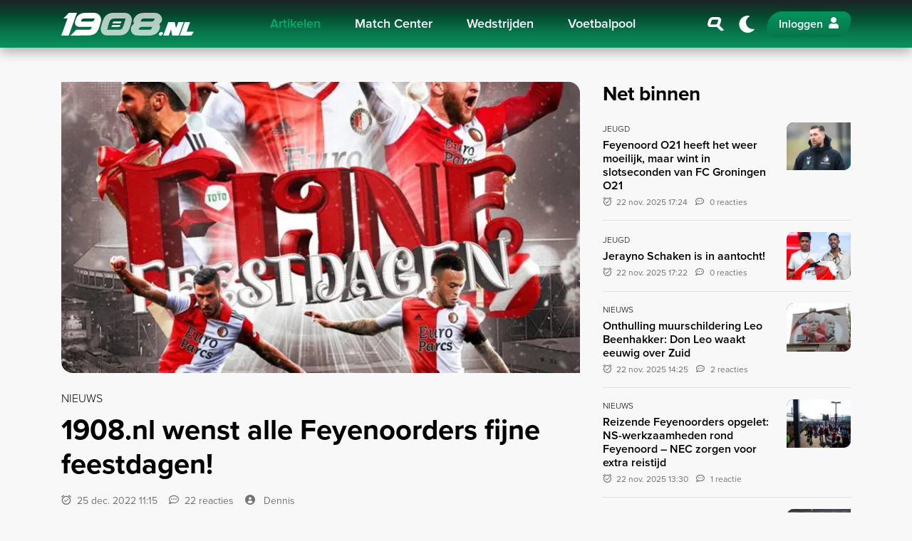

--- FILE ---
content_type: text/html; charset=UTF-8
request_url: https://1908.nl/artikelen/1908nl-wens-alle-feyenoorders-fijne-feestdagen
body_size: 12728
content:
<!DOCTYPE html>
<html lang="nl">

<head>
    <meta charset="utf-8">
    <meta http-equiv="X-UA-Compatible" content="IE=edge">
    <meta name="viewport" content="width=device-width, initial-scale=1.0">

    <title>1908.nl wenst alle Feyenoorders fijne feestdagen!</title>
            <meta name="robots" content="max-image-preview:large">
                <meta name="description" content="2022 loopt op zijn einde. Een jaar waarin Feyenoord na twintig seizoenen weer een Europa Cup-finale speelde. Met een team en speelwijze dat de harten van de supporters veroverde. Veel van de spelers die in Tirana op het veld stonden vertrokken uiteindelijk. Het zorgde voor een zomer vol transferreco...">
        <meta property="og:site_name" content="1908.nl">
    <meta property="og:type" content="article">
    <meta property="og:url" content="https://1908.nl/artikelen/1908nl-wens-alle-feyenoorders-fijne-feestdagen">
    <meta property="og:title" content="1908.nl wenst alle Feyenoorders fijne feestdagen!">
            <meta property="og:description" content="2022 loopt op zijn einde. Een jaar waarin Feyenoord na twintig seizoenen weer een Europa Cup-finale speelde. Met een team en speelwijze dat de harten van de supporters veroverde. Veel van de spelers die in Tirana op het veld stonden vertrokken uiteindelijk. Het zorgde voor een zomer vol transferreco...">
                <meta property="og:image" content="https://media.1908.nl/image?image=1908%2Fuploads%2F2022%2F12%2Fkerst20222.jpg&amp;size=meta&amp;hash=8229a839d5f0cb79caf596e7bd5ba8ef">
        <meta property="og:image:width" content="1200">
        <meta property="og:image:height" content="630">
            <meta name="twitter:card" content="summary_large_image">
    <meta name="twitter:url" content="https://1908.nl/artikelen/1908nl-wens-alle-feyenoorders-fijne-feestdagen">
    <meta name="twitter:title" content="1908.nl wenst alle Feyenoorders fijne feestdagen!">
            <meta name="twitter:description" content="2022 loopt op zijn einde. Een jaar waarin Feyenoord na twintig seizoenen weer een Europa Cup-finale speelde. Met een team en speelwijze dat de harten van de supporters veroverde. Veel van de spelers die in Tirana op het veld stonden vertrokken uiteindelijk. Het zorgde voor een zomer vol transferreco...">
                <meta name="twitter:image" content="https://media.1908.nl/image?image=1908%2Fuploads%2F2022%2F12%2Fkerst20222.jpg&amp;size=meta&amp;hash=8229a839d5f0cb79caf596e7bd5ba8ef">
        <meta name="theme-color" content="#001B14">

    
    <link rel="icon" href="https://1908.nl/build/favicon-CejfxJNb.ico" sizes="any">
<link rel="icon" href="https://1908.nl/build/favicon-BUM7hw8G.svg" type="image/svg+xml">
<link rel="apple-touch-icon" href="https://1908.nl/build/apple-touch-icon-B2_FgoTZ.png">

<meta name="msapplication-TileColor" content="#FFFFFF">
<meta name="msapplication-config" content="https://1908.nl/browserconfig.xml">
            <link rel="canonical" href="https://1908.nl/artikelen/1908nl-wens-alle-feyenoorders-fijne-feestdagen">
    
    
    <link rel="alternate" type="application/rss+xml" title="RSS Feed 1908.nl" href="https://1908.nl/rss.xml">

    <link rel="manifest" href="https://1908.nl/manifest.json">
    <link rel="preconnect" href="https://use.typekit.net" crossorigin>
    <link rel="preconnect" href="https://p.typekit.net" crossorigin>
    <link rel="preconnect" href="https://massariuscdn.com" crossorigin>
    <link rel="preload" href="https://use.typekit.net/oqq0uno.css" as="style">
    <link rel="preload" href="https://massariuscdn.com/pubs/1908/index.css" as="style">
    <link rel="stylesheet" href="https://use.typekit.net/oqq0uno.css" media="print" onload="this.media='all'">
    <link rel="stylesheet" href="https://massariuscdn.com/pubs/1908/index.css">

    <link rel="preload" as="style" href="https://1908.nl/build/app-Cl82MA_5.css" /><link rel="modulepreload" href="https://1908.nl/build/app-BXmAsLZm.js" /><link rel="modulepreload" href="https://1908.nl/build/assets/bootstrap-CjO-zkun.js" /><link rel="stylesheet" href="https://1908.nl/build/app-Cl82MA_5.css" data-navigate-track="reload" /><script type="module" src="https://1908.nl/build/app-BXmAsLZm.js" data-navigate-track="reload"></script>
    <!-- Livewire Styles --><style >[wire\:loading][wire\:loading], [wire\:loading\.delay][wire\:loading\.delay], [wire\:loading\.inline-block][wire\:loading\.inline-block], [wire\:loading\.inline][wire\:loading\.inline], [wire\:loading\.block][wire\:loading\.block], [wire\:loading\.flex][wire\:loading\.flex], [wire\:loading\.table][wire\:loading\.table], [wire\:loading\.grid][wire\:loading\.grid], [wire\:loading\.inline-flex][wire\:loading\.inline-flex] {display: none;}[wire\:loading\.delay\.none][wire\:loading\.delay\.none], [wire\:loading\.delay\.shortest][wire\:loading\.delay\.shortest], [wire\:loading\.delay\.shorter][wire\:loading\.delay\.shorter], [wire\:loading\.delay\.short][wire\:loading\.delay\.short], [wire\:loading\.delay\.default][wire\:loading\.delay\.default], [wire\:loading\.delay\.long][wire\:loading\.delay\.long], [wire\:loading\.delay\.longer][wire\:loading\.delay\.longer], [wire\:loading\.delay\.longest][wire\:loading\.delay\.longest] {display: none;}[wire\:offline][wire\:offline] {display: none;}[wire\:dirty]:not(textarea):not(input):not(select) {display: none;}:root {--livewire-progress-bar-color: #07754B;}[x-cloak] {display: none !important;}[wire\:cloak] {display: none !important;}</style>

    
    
            <script>
            (function(w, d, s, l, i) {
                w[l] = w[l] || [];
                w[l].push({
                    'gtm.start': new Date().getTime(),
                    event: 'gtm.js'
                });
                var f = d.getElementsByTagName(s)[0],
                    j = d.createElement(s),
                    dl = l != 'dataLayer' ? '&l=' + l : '';
                j.async = true;
                j.src =
                    'https://www.googletagmanager.com/gtm.js?id=' + i + dl;
                f.parentNode.insertBefore(j, f);
            })(window, document, 'script', 'dataLayer', 'GTM-W3PFG7V');
        </script>
    
            <script>
            var msTag = {
                page: "article",
                site: '1908',
                data: {
                    nsc: false,
                    noAds: false
                }
            };
        </script>
    
        <script async src="https://massariuscdn.com/pubs/1908/1908_hb_setup.js"></script>
    <script async src="https://platform.twitter.com/widgets.js"></script>
    
</head>

<body class="page " data-namespace="article">

    <noscript>
    <iframe src="https://www.googletagmanager.com/ns.html?id=GTM-W3PFG7V" height="0" width="0" style="display:none;visibility:hidden"></iframe>
</noscript>

    
            <nav class="navbar navbar-expand-xl" id="navbar">
    <h4 class="sr-only">Navigation</h4>
    <div class="container">

        
        <a wire:navigate class="navbar-brand" href="https://1908.nl">
            1908.nl
        </a>

        
        <div class="collapse navbar-collapse" id="navbarCollapse">
            <div class="container d-block d-xl-flex">
                <div class="mx-xl-auto">
                                            <ul class="navbar-nav">
                                                            
                                <li class="nav-item ">
                                    <a wire:navigate href="https://1908.nl/artikelen" class="nav-link active">
                                        Artikelen
                                    </a>

                                                                    </li>
                                                            
                                <li class="nav-item d-xl-flex dropdown">
                                    <a  href="https://1908.nl/match-center/feyenoord" class="nav-link ">
                                        Match Center
                                    </a>

                                                                            <a class="nav-link dropdown-custom-toggle pl-3 pl-lg-0" href="#" data-toggle="collapse" data-target="#dropdown-collapse-1">
                                            <i class="icon-chevron-down"></i>
                                        </a>
                                        <div class="dropdown-menu collapse" id="dropdown-collapse-1">
                                                                                                                                            <a  href="https://1908.nl/match-center/feyenoord" class="dropdown-item ">
                                                    Feyenoord Heren
                                                </a>
                                                                                                                                            <a  href="https://1908.nl/match-center/feyenoord-w" class="dropdown-item ">
                                                    Feyenoord Vrouwen
                                                </a>
                                                                                    </div>
                                                                    </li>
                                                            
                                <li class="nav-item ">
                                    <a  href="https://1908.nl/match-center/feyenoord/schedule" class="nav-link ">
                                        Wedstrijden
                                    </a>

                                                                    </li>
                                                            
                                <li class="nav-item ">
                                    <a wire:navigate href="https://1908.nl/voetbalpool" class="nav-link ">
                                        Voetbalpool
                                    </a>

                                                                    </li>
                            
                            
                            <li class="nav-item d-md-none">
                                <a wire:navigate href="https://1908.nl/search" class="nav-link" aria-label="Zoeken">
                                    <i class="icon-search-slanted icon-fw mr-2"></i> Zoeken
                                </a>
                            </li>
                        </ul>
                                    </div>
            </div>
        </div>

        
        <div class="d-flex justify-content-end align-items-center">
            
            <a wire:navigate href="https://1908.nl/search" class="nav-link font-size-xl p-2 d-none d-md-flex" aria-label="Zoeken">
                <i class="icon-search-slanted icon-fw"></i>
            </a>

            
            <a href="javascript:;" class="nav-link navbar-theme-toggler font-size-xl p-0 mx-1 mx-sm-2"></a>

            
            <div id="navbar-auth"></div>

            
            <button class="navbar-toggler collapsed ml-1 ml-sm-2" type="button" data-toggle="navbar" data-target="#navbarCollapse" aria-controls="navbarCollapse" aria-expanded="false" aria-label="Toggle navigation">
                <span class="navbar-toggler-bar"></span>
            </button>
        </div>

    </div>
</nav>
    
        <main id="main">
        <div class="section">
            <div class="container">
                <div class="row">
                    <div class="col-lg-8">

                                                                                    <div class="position-relative">
                                                                                                                <picture>
        <source srcset="https://media.1908.nl/image?image=1908%2Fuploads%2F2022%2F12%2Fkerst20222.jpg&amp;anchor=bottom&amp;encoding=webp&amp;size=16x9-tn&amp;hash=d6951607cc6f88d4726128d59b88927a" data-srcset="https://media.1908.nl/image?image=1908%2Fuploads%2F2022%2F12%2Fkerst20222.jpg&amp;anchor=bottom&amp;encoding=webp&amp;size=16x9-ti&amp;hash=8660944656f8c036178a3641711fa06e 96w,https://media.1908.nl/image?image=1908%2Fuploads%2F2022%2F12%2Fkerst20222.jpg&amp;anchor=bottom&amp;encoding=webp&amp;size=16x9-th&amp;hash=967fc699adfcbd44eb7d1b3d5ada9da9 160w,https://media.1908.nl/image?image=1908%2Fuploads%2F2022%2F12%2Fkerst20222.jpg&amp;anchor=bottom&amp;encoding=webp&amp;size=16x9-xs&amp;hash=9362e3954211ad419c2bae4cdf938bfa 320w,https://media.1908.nl/image?image=1908%2Fuploads%2F2022%2F12%2Fkerst20222.jpg&amp;anchor=bottom&amp;encoding=webp&amp;size=16x9-sm&amp;hash=ecb0824ac0ee1b3ba28f77a218d45094 640w,https://media.1908.nl/image?image=1908%2Fuploads%2F2022%2F12%2Fkerst20222.jpg&amp;anchor=bottom&amp;encoding=webp&amp;size=16x9-md&amp;hash=04e6d01b3936d1177cdcaabf3d70dcd9 768w,https://media.1908.nl/image?image=1908%2Fuploads%2F2022%2F12%2Fkerst20222.jpg&amp;anchor=bottom&amp;encoding=webp&amp;size=16x9-lg&amp;hash=738dc9363dcb681c7912458838544501 1024w,https://media.1908.nl/image?image=1908%2Fuploads%2F2022%2F12%2Fkerst20222.jpg&amp;anchor=bottom&amp;encoding=webp&amp;size=16x9-xl&amp;hash=1a203a96e06fde2436ea441f341c28cc 1536w,https://media.1908.nl/image?image=1908%2Fuploads%2F2022%2F12%2Fkerst20222.jpg&amp;anchor=bottom&amp;encoding=webp&amp;size=16x9-2k&amp;hash=4a2ed5122f9b96b0ce330e2760f79380 2048w,https://media.1908.nl/image?image=1908%2Fuploads%2F2022%2F12%2Fkerst20222.jpg&amp;anchor=bottom&amp;encoding=webp&amp;size=16x9-4k&amp;hash=1f06f999906df37663f5278f3a07f4cb 3840w" type="image/webp">
        <img decoding="async" src="https://media.1908.nl/image?image=1908%2Fuploads%2F2022%2F12%2Fkerst20222.jpg&amp;anchor=bottom&amp;size=16x9-tn&amp;hash=5182cd681c3cb180f9a5a6f2ed518a60" data-src="https://media.1908.nl/image?image=1908%2Fuploads%2F2022%2F12%2Fkerst20222.jpg&amp;anchor=bottom&amp;size=16x9-4k&amp;hash=908e468395aa959abdc250a3ecea4c47" data-srcset="https://media.1908.nl/image?image=1908%2Fuploads%2F2022%2F12%2Fkerst20222.jpg&amp;anchor=bottom&amp;size=16x9-ti&amp;hash=bcfcb3dbef804d7f0e4db65ca3861d17 96w,https://media.1908.nl/image?image=1908%2Fuploads%2F2022%2F12%2Fkerst20222.jpg&amp;anchor=bottom&amp;size=16x9-th&amp;hash=ea78c9f99eea358b822a23ff91190740 160w,https://media.1908.nl/image?image=1908%2Fuploads%2F2022%2F12%2Fkerst20222.jpg&amp;anchor=bottom&amp;size=16x9-xs&amp;hash=a65da6826f07cb13336d2234cd84c6d5 320w,https://media.1908.nl/image?image=1908%2Fuploads%2F2022%2F12%2Fkerst20222.jpg&amp;anchor=bottom&amp;size=16x9-sm&amp;hash=6e49a246a256eb8eb253a46102b127c7 640w,https://media.1908.nl/image?image=1908%2Fuploads%2F2022%2F12%2Fkerst20222.jpg&amp;anchor=bottom&amp;size=16x9-md&amp;hash=79de3bf657603932b46704bda6d9d31a 768w,https://media.1908.nl/image?image=1908%2Fuploads%2F2022%2F12%2Fkerst20222.jpg&amp;anchor=bottom&amp;size=16x9-lg&amp;hash=2666c8fececdf829b56b28f1a92e53d9 1024w,https://media.1908.nl/image?image=1908%2Fuploads%2F2022%2F12%2Fkerst20222.jpg&amp;anchor=bottom&amp;size=16x9-xl&amp;hash=79c27b413d72ab262114822204f99368 1536w,https://media.1908.nl/image?image=1908%2Fuploads%2F2022%2F12%2Fkerst20222.jpg&amp;anchor=bottom&amp;size=16x9-2k&amp;hash=2345d3646fda01bed6555713152df126 2048w,https://media.1908.nl/image?image=1908%2Fuploads%2F2022%2F12%2Fkerst20222.jpg&amp;anchor=bottom&amp;size=16x9-4k&amp;hash=908e468395aa959abdc250a3ecea4c47 3840w" data-sizes="auto" alt="kerst20222"  width="3840"   height="2160"  class="img-fluid w-100 rounded-tr-lg rounded-bl-lg lazyload" >
    </picture>
                                                                    </div>

                                
                                                                                    
                        <div class="mt-4 mb-2">
                                                        <span class="font-weight-light text-uppercase">
                                Nieuws
                            </span>
                        </div>

                        <h1>1908.nl wenst alle Feyenoorders fijne feestdagen!</h1>

                        <div class="row align-items-end no-gutters text-secondary font-size-sm my-3">
                                                            <div class="col-auto pr-3">
                                    <time class="datetime" datetime="2022-12-25T10:15:00+00:00">
                                        25 dec. 2022 11:15
                                    </time>
                                </div>
                                                                                        <div class="col-auto pr-3">
                                    <a href="#comments" class="text-reset"><i class="icon-speech-regular mr-2"></i>22 reacties</a>
                                </div>
                                                        <div class="col-md">
                                <i class="icon-user-circle mr-2"></i>
                                <span data-author="10" class="author">
                                    Dennis
                                </span>
                            </div>
                        </div>

                        <div id="div-gpt-ad-1908_ros_top_mw" style="display:block;" class="banner my-4"></div>
                        <div id="div-gpt-ad-1908_ros_top" style="display:block;" class="banner my-4"></div>

                        <div class="mb-5 font-size-lg">

                            <div class="content-rendered">
                                <div class="section">
        <p><strong>2022 loopt op zijn einde. Een jaar waarin Feyenoord na twintig seizoenen weer een Europa Cup-finale speelde. Met een team en speelwijze dat de harten van de supporters veroverde. Veel van de spelers die in Tirana op het veld stonden vertrokken uiteindelijk. Het zorgde voor een zomer vol transferrecords.&nbsp;</strong></p>
<p>Met een team vol nieuwelingen verloopt het seizoen 2022/2023 tot dusver voorspoedig. De Rotterdammers zijn koploper in de Eredivisie en plaatste zich bij de laatste zestien clubs van de Europa League.&nbsp;</p>
<p>Het WK in Qatar is ook gespeeld, zonder dat daar veel Feyenoorders in actie kwamen. Trainer Arne Slot had zodoende een lange winterbreak om zijn mannen voor te bereiden op de tweede seizoenshelft.&nbsp;</p>
<p><strong>1908.nl wenst alle supporters hele fijne feestdagen!</strong> Vanaf 8 januari gaat Feyenoord op jacht naar weer een cup.</p>
<p>Uiteraard zijn wij er dan weer bij.</p>
<p>Altijd. Overal. Feyenoord.</p>
    </div>
<div wire:snapshot="{&quot;data&quot;:{&quot;tweetId&quot;:&quot;1606713312531578881&quot;},&quot;memo&quot;:{&quot;id&quot;:&quot;jHvPRDF0SZSObutHXQY4&quot;,&quot;name&quot;:&quot;tweet-embed&quot;,&quot;path&quot;:&quot;artikelen\/1908nl-wens-alle-feyenoorders-fijne-feestdagen&quot;,&quot;method&quot;:&quot;GET&quot;,&quot;children&quot;:[],&quot;scripts&quot;:[&quot;1756765282-1&quot;],&quot;assets&quot;:[&quot;1756765282-0&quot;],&quot;errors&quot;:[],&quot;locale&quot;:&quot;nl&quot;},&quot;checksum&quot;:&quot;f63092167d4b54444e7ebdc1558899cf75ffb2428be6344ece15f93b8427616c&quot;}" wire:effects="{&quot;scripts&quot;:{&quot;1756765282-1&quot;:&quot;&lt;script&gt;\n\/\/ Drain queued renders once widgets.js is ready\nwindow.twttr?.ready?.(() =&gt; {\n    const q = window._twttrQ || [];\n    while (q.length) (q.shift())();\n});\n&lt;\/script&gt;\n    &quot;}}" wire:id="jHvPRDF0SZSObutHXQY4" class="section">
    <div
        wire:ignore
        x-data="{ id: '1606713312531578881' }"
        x-init="
            const render = () => {
                if ($el.dataset.twitterInited === '1') return;   // already rendered
                if ($el.firstElementChild?.tagName === 'IFRAME') return;

                $el.innerHTML = '';
                $el.dataset.twitterInited = '1';

                // Get theme from localStorage, fallback to 'light'
                const theme = localStorage.getItem('theme') || 'light';

                twttr.widgets.createTweet(id, $el, {
                    theme: theme
                }).catch(() => {
                    delete $el.dataset.twitterInited; // allow retry if error
                });
            };

            if (window.twttr?.ready) {
                twttr.ready(() => render());
            } else {
                (window._twttrQ = window._twttrQ || []).push(render);
            }

            // Re-run when page is restored from bfcache (back/forward nav)
            window.addEventListener('pageshow', (e) => {
                if (e.persisted) render();
            }, { once: true });

            // Optional: if Livewire SPA navigation reuses this element
            document.addEventListener('livewire:navigated', render);
        "
    ></div>
</div>

    
    
                            </div>

                                                            <aside class="my-4">
    <h3 class="font-weight-bolder mb-3">Lees ook</h3>

    <a wire:navigate href="https://1908.nl/artikelen/kokcu-dat-is-een-voordeel-en-hopelijk-gaat-dat-zich-uitbetalen-in-resultaten" class="big-link">
        <div class="row">
            <div class="col-4 col-md-2 col-lg-3 col-xl-2 list-image">
                <div class="ratio-4x3 bg-dark rounded-br rounded-tl overflow-hidden">
                    <div class="position-relative">
                                                                            <picture>
        <source srcset="https://media.1908.nl/image?image=1908%2Fuploads%2F2022%2F10%2Fkokcu.jpeg&amp;encoding=webp&amp;size=4x3-tn&amp;hash=76ad15157c47bb3d5db6004ef7f611c8" data-srcset="https://media.1908.nl/image?image=1908%2Fuploads%2F2022%2F10%2Fkokcu.jpeg&amp;encoding=webp&amp;size=4x3-ti&amp;hash=9fba6514b608451a46f9c9e421c19268 96w,https://media.1908.nl/image?image=1908%2Fuploads%2F2022%2F10%2Fkokcu.jpeg&amp;encoding=webp&amp;size=4x3-th&amp;hash=1b8b272bbe396946b1b8d91640716cba 160w,https://media.1908.nl/image?image=1908%2Fuploads%2F2022%2F10%2Fkokcu.jpeg&amp;encoding=webp&amp;size=4x3-xs&amp;hash=272af8a1f5bda288c3e1d34239d1415e 320w,https://media.1908.nl/image?image=1908%2Fuploads%2F2022%2F10%2Fkokcu.jpeg&amp;encoding=webp&amp;size=4x3-sm&amp;hash=de4b58ec0581bbf3c0e09b22dcc1a805 640w,https://media.1908.nl/image?image=1908%2Fuploads%2F2022%2F10%2Fkokcu.jpeg&amp;encoding=webp&amp;size=4x3-md&amp;hash=0c80598f1a6093b04578d43a86103bce 768w,https://media.1908.nl/image?image=1908%2Fuploads%2F2022%2F10%2Fkokcu.jpeg&amp;encoding=webp&amp;size=4x3-lg&amp;hash=6a4a3092f31b5e9a2f3ec23146ad6a5e 1024w,https://media.1908.nl/image?image=1908%2Fuploads%2F2022%2F10%2Fkokcu.jpeg&amp;encoding=webp&amp;size=4x3-xl&amp;hash=f707920abff1b1e090154d82d5dd8e23 1536w,https://media.1908.nl/image?image=1908%2Fuploads%2F2022%2F10%2Fkokcu.jpeg&amp;encoding=webp&amp;size=4x3-2k&amp;hash=d1b407a874233fc1ecb0adeb4dc90a6a 2048w,https://media.1908.nl/image?image=1908%2Fuploads%2F2022%2F10%2Fkokcu.jpeg&amp;encoding=webp&amp;size=4x3-4k&amp;hash=a447913d754aae26fe41763151f5e6e9 3840w" type="image/webp">
        <img decoding="async" src="https://media.1908.nl/image?image=1908%2Fuploads%2F2022%2F10%2Fkokcu.jpeg&amp;size=4x3-tn&amp;hash=97716cdf8dc99023e4fdae84d55c4c91" data-src="https://media.1908.nl/image?image=1908%2Fuploads%2F2022%2F10%2Fkokcu.jpeg&amp;size=4x3-4k&amp;hash=2f869d9e3a0919323af1be9db8d6dd70" data-srcset="https://media.1908.nl/image?image=1908%2Fuploads%2F2022%2F10%2Fkokcu.jpeg&amp;size=4x3-ti&amp;hash=ce855aa5424bb2aeddae1416f08af5ad 96w,https://media.1908.nl/image?image=1908%2Fuploads%2F2022%2F10%2Fkokcu.jpeg&amp;size=4x3-th&amp;hash=5d66b926d11d5e2b68ab824b600f7fdd 160w,https://media.1908.nl/image?image=1908%2Fuploads%2F2022%2F10%2Fkokcu.jpeg&amp;size=4x3-xs&amp;hash=f059634b2718163e04df35b3bf911593 320w,https://media.1908.nl/image?image=1908%2Fuploads%2F2022%2F10%2Fkokcu.jpeg&amp;size=4x3-sm&amp;hash=b05f49118dca9c98903db8d9b0c8a635 640w,https://media.1908.nl/image?image=1908%2Fuploads%2F2022%2F10%2Fkokcu.jpeg&amp;size=4x3-md&amp;hash=ca0f0c3c93d2561e2323132384c36056 768w,https://media.1908.nl/image?image=1908%2Fuploads%2F2022%2F10%2Fkokcu.jpeg&amp;size=4x3-lg&amp;hash=b56323b44d9134ea064076140b089747 1024w,https://media.1908.nl/image?image=1908%2Fuploads%2F2022%2F10%2Fkokcu.jpeg&amp;size=4x3-xl&amp;hash=282b0ab725998693e93b5d67a1d7f3b3 1536w,https://media.1908.nl/image?image=1908%2Fuploads%2F2022%2F10%2Fkokcu.jpeg&amp;size=4x3-2k&amp;hash=86c0cfb199e8f3e6206b1d4dc26777eb 2048w,https://media.1908.nl/image?image=1908%2Fuploads%2F2022%2F10%2Fkokcu.jpeg&amp;size=4x3-4k&amp;hash=2f869d9e3a0919323af1be9db8d6dd70 3840w" data-sizes="auto" alt="Kökcü: &quot;Dat is een voordeel en hopelijk gaat dat zich uitbetalen in resultaten&quot;"  width="3840"   height="2880"  class="img-fluid w-100 lazyload rounded-br rounded-tl" >
    </picture>
                                            </div>
                </div>
            </div>
            <div class="col d-flex flex-column justify-content-between list-text">
                <small class="font-size-xs font-weight-light text-uppercase mb-2">Nieuws</small>
                <h2 class="h6 title font-weight-semi-bold">Kökcü: &quot;Dat is een voordeel en hopelijk gaat dat zich uitbetalen in resultaten&quot;</h2>

                <div class="row no-gutters text-secondary font-size-xs">
                                            <div class="col-auto pr-3">
                            <time class="datetime" datetime="2022-12-24T18:19:42+00:00">
                                24 december 2022 18:19
                            </time>
                        </div>
                                                                <div class="col">
                            <i class="icon-speech-regular mr-2"></i>1 reactie
                        </div>
                                    </div>
            </div>
        </div>
    </a>
</aside>
                                                    </div>

                        
                        <div class="mb-5">
                            <h3 class="font-weight-bolder mb-3">Delen</h3>
                            <ul class="social-links social-share nocontent align-items-center">
                                <li><a href="#" data-type="twitter" class="social-share-link" title="Twitter"><i class="icon-twitter icon-fw"></i></a></li>
                                <li><a href="#" data-type="email" class="social-share-link" title="Email"><i class="icon-envelope icon-fw"></i></a></li>
                                <li><a href="#" data-type="facebook" class="social-share-link" title="Facebook"><i class="icon-facebook icon-fw"></i></a></li>
                                <li><a href="#" data-type="whatsapp" class="social-share-link" title="WhatsApp"><i class="icon-whatsapp icon-fw"></i></a></li>
                                <li><a href="#" data-type="linkedin" class="social-share-link" title="LinkedIn"><i class="icon-linkedin icon-fw"></i></a></li>
                            </ul>
                        </div>

                        <div id="div-gpt-ad-1908_ros_native_mw" style="display:block;" class="banner my-5"></div>
                        <div id="div-gpt-ad-1908_ros_native" style="display:block;" class="banner my-5"></div>

                        <div id="comments-loader" data-site="1" data-element="15844"></div>

                    </div>

                    <div class="col-lg-4">
                        <aside class="mb-lg-5">
        <h2 class="h3">Net binnen</h2>
        <div class="list list-mirrored">
                            <article class="border-bottom py-3">
    <a wire:navigate href="https://1908.nl/artikelen/feyenoord-o21-heeft-het-weer-moeilijk-maar-wint-in-slotseconden-van-fc-groningen-o21" class="big-link">
        <div class="row">
            <div class="col-auto list-image">
                <div class="ratio-4x3 bg-dark rounded-br rounded-tl overflow-hidden maxw-90px">
                                            <div class="position-relative">
                                                        <picture>
        <source srcset="https://media.1908.nl/image?image=1908%2Fuploads%2F2025%2F10%2Fbosschaart-pro-shots.jpg&amp;encoding=webp&amp;size=4x3-tn&amp;hash=554970d778c033faa04e985ed8c16857" data-srcset="https://media.1908.nl/image?image=1908%2Fuploads%2F2025%2F10%2Fbosschaart-pro-shots.jpg&amp;encoding=webp&amp;size=4x3-ti&amp;hash=890f8da7b265a5f1928e25f1a9ab045c 96w,https://media.1908.nl/image?image=1908%2Fuploads%2F2025%2F10%2Fbosschaart-pro-shots.jpg&amp;encoding=webp&amp;size=4x3-th&amp;hash=513a1def6d2a601046e52e28293a3587 160w,https://media.1908.nl/image?image=1908%2Fuploads%2F2025%2F10%2Fbosschaart-pro-shots.jpg&amp;encoding=webp&amp;size=4x3-xs&amp;hash=ca619cf029897c45ebee3ff3d3709b5f 320w,https://media.1908.nl/image?image=1908%2Fuploads%2F2025%2F10%2Fbosschaart-pro-shots.jpg&amp;encoding=webp&amp;size=4x3-sm&amp;hash=a9538c98090562ad4a8cf4bdf6078245 640w,https://media.1908.nl/image?image=1908%2Fuploads%2F2025%2F10%2Fbosschaart-pro-shots.jpg&amp;encoding=webp&amp;size=4x3-md&amp;hash=51a6c5a3b3d4bba71a9b7f4898f6154e 768w,https://media.1908.nl/image?image=1908%2Fuploads%2F2025%2F10%2Fbosschaart-pro-shots.jpg&amp;encoding=webp&amp;size=4x3-lg&amp;hash=2eabd09ad03027ba15b3bc842cda1089 1024w,https://media.1908.nl/image?image=1908%2Fuploads%2F2025%2F10%2Fbosschaart-pro-shots.jpg&amp;encoding=webp&amp;size=4x3-xl&amp;hash=f00178205b8c3924cfa0920319fa5851 1536w,https://media.1908.nl/image?image=1908%2Fuploads%2F2025%2F10%2Fbosschaart-pro-shots.jpg&amp;encoding=webp&amp;size=4x3-2k&amp;hash=5fc5921331c6cebef48f9fe22b32625c 2048w,https://media.1908.nl/image?image=1908%2Fuploads%2F2025%2F10%2Fbosschaart-pro-shots.jpg&amp;encoding=webp&amp;size=4x3-4k&amp;hash=f3401fdb2ffb6b3ad6fb07dc87201bdd 3840w" type="image/webp">
        <img decoding="async" src="https://media.1908.nl/image?image=1908%2Fuploads%2F2025%2F10%2Fbosschaart-pro-shots.jpg&amp;size=4x3-tn&amp;hash=1a8cd25cc9c802db4d5516b2da2e3790" data-src="https://media.1908.nl/image?image=1908%2Fuploads%2F2025%2F10%2Fbosschaart-pro-shots.jpg&amp;size=4x3-4k&amp;hash=855fa6f7eca26dee4dbce9bcedf25eb7" data-srcset="https://media.1908.nl/image?image=1908%2Fuploads%2F2025%2F10%2Fbosschaart-pro-shots.jpg&amp;size=4x3-ti&amp;hash=1cfa494beb99beb2f22371821fff57d8 96w,https://media.1908.nl/image?image=1908%2Fuploads%2F2025%2F10%2Fbosschaart-pro-shots.jpg&amp;size=4x3-th&amp;hash=2761d81b9e53b41bac56f2f0262f25d9 160w,https://media.1908.nl/image?image=1908%2Fuploads%2F2025%2F10%2Fbosschaart-pro-shots.jpg&amp;size=4x3-xs&amp;hash=d3ac8fa7b901d644cd10dbe449169fe6 320w,https://media.1908.nl/image?image=1908%2Fuploads%2F2025%2F10%2Fbosschaart-pro-shots.jpg&amp;size=4x3-sm&amp;hash=556fc4daac1d1ad5089c780386715411 640w,https://media.1908.nl/image?image=1908%2Fuploads%2F2025%2F10%2Fbosschaart-pro-shots.jpg&amp;size=4x3-md&amp;hash=4954d006e599b415895c691c541dd2cc 768w,https://media.1908.nl/image?image=1908%2Fuploads%2F2025%2F10%2Fbosschaart-pro-shots.jpg&amp;size=4x3-lg&amp;hash=87883fa7af037874beba74c2b6dcdff4 1024w,https://media.1908.nl/image?image=1908%2Fuploads%2F2025%2F10%2Fbosschaart-pro-shots.jpg&amp;size=4x3-xl&amp;hash=32289ca2026fe4243ee5dcfb53ac7ee4 1536w,https://media.1908.nl/image?image=1908%2Fuploads%2F2025%2F10%2Fbosschaart-pro-shots.jpg&amp;size=4x3-2k&amp;hash=144cdb1a6257b1974fecdca034211637 2048w,https://media.1908.nl/image?image=1908%2Fuploads%2F2025%2F10%2Fbosschaart-pro-shots.jpg&amp;size=4x3-4k&amp;hash=855fa6f7eca26dee4dbce9bcedf25eb7 3840w" data-sizes="auto" alt="Feyenoord O21 heeft het weer moeilijk, maar wint in slotseconden van FC Groningen O21"  width="3840"   height="2880"  class="img-fluid lazyload" >
    </picture>
                        </div>
                                    </div>
            </div>
            <div class="col d-flex flex-column justify-content-center list-text">
                <small class="font-size-xs font-weight-light text-uppercase mb-1">Jeugd</small>

                <h2 class="h6 title font-weight-semi-bold mb-1">Feyenoord O21 heeft het weer moeilijk, maar wint in slotseconden van FC Groningen O21</h2>

                <div class="text-secondary font-size-xs">
                                            <time class="datetime mr-2" datetime="2025-11-22T16:24:18+00:00">
                            22 nov. 2025 17:24
                        </time>
                    
                                            <i class="icon-speech-regular mr-2"></i>0 reacties
                                    </div>
            </div>
        </div>
    </a>
</article>
                            <article class="border-bottom py-3">
    <a wire:navigate href="https://1908.nl/artikelen/jerayno-schaken-is-in-aantocht" class="big-link">
        <div class="row">
            <div class="col-auto list-image">
                <div class="ratio-4x3 bg-dark rounded-br rounded-tl overflow-hidden maxw-90px">
                                            <div class="position-relative">
                                                        <picture>
        <source srcset="https://media.1908.nl/image?image=1908%2Fuploads%2F2025%2F04%2Fschaken.jpg&amp;encoding=webp&amp;size=4x3-tn&amp;hash=0dd305ce94dd3a69ff3b9e024892ed42" data-srcset="https://media.1908.nl/image?image=1908%2Fuploads%2F2025%2F04%2Fschaken.jpg&amp;encoding=webp&amp;size=4x3-ti&amp;hash=3de9d4ff477c9bb4213b7b5c9cfcc26e 96w,https://media.1908.nl/image?image=1908%2Fuploads%2F2025%2F04%2Fschaken.jpg&amp;encoding=webp&amp;size=4x3-th&amp;hash=044e9248163f2ff1417812a4e27fd2fe 160w,https://media.1908.nl/image?image=1908%2Fuploads%2F2025%2F04%2Fschaken.jpg&amp;encoding=webp&amp;size=4x3-xs&amp;hash=88656c1fedd88151604cf7431c52d645 320w,https://media.1908.nl/image?image=1908%2Fuploads%2F2025%2F04%2Fschaken.jpg&amp;encoding=webp&amp;size=4x3-sm&amp;hash=80c45f4c5c46e0203bad6f4e22f82032 640w,https://media.1908.nl/image?image=1908%2Fuploads%2F2025%2F04%2Fschaken.jpg&amp;encoding=webp&amp;size=4x3-md&amp;hash=9434aff499dc286c25df2c695eb5bd88 768w,https://media.1908.nl/image?image=1908%2Fuploads%2F2025%2F04%2Fschaken.jpg&amp;encoding=webp&amp;size=4x3-lg&amp;hash=58c79d7362be7c1eb4b6109b577c6b18 1024w,https://media.1908.nl/image?image=1908%2Fuploads%2F2025%2F04%2Fschaken.jpg&amp;encoding=webp&amp;size=4x3-xl&amp;hash=9b6ac4b7643cc988a7ff5a0bf4a5459c 1536w,https://media.1908.nl/image?image=1908%2Fuploads%2F2025%2F04%2Fschaken.jpg&amp;encoding=webp&amp;size=4x3-2k&amp;hash=45771734bef2d9d547670dc28b8859b4 2048w,https://media.1908.nl/image?image=1908%2Fuploads%2F2025%2F04%2Fschaken.jpg&amp;encoding=webp&amp;size=4x3-4k&amp;hash=770f7fba18df5d7c3c28336fed8597be 3840w" type="image/webp">
        <img decoding="async" src="https://media.1908.nl/image?image=1908%2Fuploads%2F2025%2F04%2Fschaken.jpg&amp;size=4x3-tn&amp;hash=39d98487dcb4baa00616025f421a0a23" data-src="https://media.1908.nl/image?image=1908%2Fuploads%2F2025%2F04%2Fschaken.jpg&amp;size=4x3-4k&amp;hash=46b32372ad986aa83602880f89832c3f" data-srcset="https://media.1908.nl/image?image=1908%2Fuploads%2F2025%2F04%2Fschaken.jpg&amp;size=4x3-ti&amp;hash=e39f2ba8572f82d65745968e7cc01fd7 96w,https://media.1908.nl/image?image=1908%2Fuploads%2F2025%2F04%2Fschaken.jpg&amp;size=4x3-th&amp;hash=f5d96902758b081a403931c538e6a396 160w,https://media.1908.nl/image?image=1908%2Fuploads%2F2025%2F04%2Fschaken.jpg&amp;size=4x3-xs&amp;hash=87844efedee56a139b873d1eed553389 320w,https://media.1908.nl/image?image=1908%2Fuploads%2F2025%2F04%2Fschaken.jpg&amp;size=4x3-sm&amp;hash=fd71d449d6264a9b64fd4ad22c99c2d5 640w,https://media.1908.nl/image?image=1908%2Fuploads%2F2025%2F04%2Fschaken.jpg&amp;size=4x3-md&amp;hash=60fe3b354cf3680ae7066bedbc6db680 768w,https://media.1908.nl/image?image=1908%2Fuploads%2F2025%2F04%2Fschaken.jpg&amp;size=4x3-lg&amp;hash=7ea9d9310881abb0aaef954b1c217178 1024w,https://media.1908.nl/image?image=1908%2Fuploads%2F2025%2F04%2Fschaken.jpg&amp;size=4x3-xl&amp;hash=de233f01aced6b38d3f16a997f96ea7e 1536w,https://media.1908.nl/image?image=1908%2Fuploads%2F2025%2F04%2Fschaken.jpg&amp;size=4x3-2k&amp;hash=97f6a9ae508b50d108d0d0feb965101b 2048w,https://media.1908.nl/image?image=1908%2Fuploads%2F2025%2F04%2Fschaken.jpg&amp;size=4x3-4k&amp;hash=46b32372ad986aa83602880f89832c3f 3840w" data-sizes="auto" alt="Jerayno Schaken is in aantocht!"  width="3840"   height="2880"  class="img-fluid lazyload" >
    </picture>
                        </div>
                                    </div>
            </div>
            <div class="col d-flex flex-column justify-content-center list-text">
                <small class="font-size-xs font-weight-light text-uppercase mb-1">Jeugd</small>

                <h2 class="h6 title font-weight-semi-bold mb-1">Jerayno Schaken is in aantocht!</h2>

                <div class="text-secondary font-size-xs">
                                            <time class="datetime mr-2" datetime="2025-11-22T16:22:46+00:00">
                            22 nov. 2025 17:22
                        </time>
                    
                                            <i class="icon-speech-regular mr-2"></i>0 reacties
                                    </div>
            </div>
        </div>
    </a>
</article>
                            <article class="border-bottom py-3">
    <a wire:navigate href="https://1908.nl/artikelen/muurschildering-leo-beenhakker" class="big-link">
        <div class="row">
            <div class="col-auto list-image">
                <div class="ratio-4x3 bg-dark rounded-br rounded-tl overflow-hidden maxw-90px">
                                            <div class="position-relative">
                                                        <picture>
        <source srcset="https://media.1908.nl/image?image=1908%2Fuploads%2F2025%2F11%2F8h6a4063-1.JPG&amp;encoding=webp&amp;size=4x3-tn&amp;hash=e8db4c8de295e082dc2781507acac964" data-srcset="https://media.1908.nl/image?image=1908%2Fuploads%2F2025%2F11%2F8h6a4063-1.JPG&amp;encoding=webp&amp;size=4x3-ti&amp;hash=b1ea02e7105b3a5ea8e4ad862587d5ea 96w,https://media.1908.nl/image?image=1908%2Fuploads%2F2025%2F11%2F8h6a4063-1.JPG&amp;encoding=webp&amp;size=4x3-th&amp;hash=95ae0d7ca17959608908aec9be007afd 160w,https://media.1908.nl/image?image=1908%2Fuploads%2F2025%2F11%2F8h6a4063-1.JPG&amp;encoding=webp&amp;size=4x3-xs&amp;hash=1d2c5b4d611a9ee47619e0740b98438c 320w,https://media.1908.nl/image?image=1908%2Fuploads%2F2025%2F11%2F8h6a4063-1.JPG&amp;encoding=webp&amp;size=4x3-sm&amp;hash=fda2abb1d1dfbc9f1056de0edd558660 640w,https://media.1908.nl/image?image=1908%2Fuploads%2F2025%2F11%2F8h6a4063-1.JPG&amp;encoding=webp&amp;size=4x3-md&amp;hash=4897d0177a8ed7f68959e3ba18056817 768w,https://media.1908.nl/image?image=1908%2Fuploads%2F2025%2F11%2F8h6a4063-1.JPG&amp;encoding=webp&amp;size=4x3-lg&amp;hash=e3019af87d94c08fb2f218b2807d2b6d 1024w,https://media.1908.nl/image?image=1908%2Fuploads%2F2025%2F11%2F8h6a4063-1.JPG&amp;encoding=webp&amp;size=4x3-xl&amp;hash=3c1a798c7077c507d5924d7e17e9bfca 1536w,https://media.1908.nl/image?image=1908%2Fuploads%2F2025%2F11%2F8h6a4063-1.JPG&amp;encoding=webp&amp;size=4x3-2k&amp;hash=4a3bd3ef842c05c028c025458ab41e5d 2048w,https://media.1908.nl/image?image=1908%2Fuploads%2F2025%2F11%2F8h6a4063-1.JPG&amp;encoding=webp&amp;size=4x3-4k&amp;hash=2a30d09344b0a90eabc917a58c5e0d5e 3840w" type="image/webp">
        <img decoding="async" src="https://media.1908.nl/image?image=1908%2Fuploads%2F2025%2F11%2F8h6a4063-1.JPG&amp;size=4x3-tn&amp;hash=65fe42404a0a77fa1dd31787672b32c1" data-src="https://media.1908.nl/image?image=1908%2Fuploads%2F2025%2F11%2F8h6a4063-1.JPG&amp;size=4x3-4k&amp;hash=494139f8a8f5ff0966eea77e675f6500" data-srcset="https://media.1908.nl/image?image=1908%2Fuploads%2F2025%2F11%2F8h6a4063-1.JPG&amp;size=4x3-ti&amp;hash=5aac89c3ad5147afd0e1701d166868c7 96w,https://media.1908.nl/image?image=1908%2Fuploads%2F2025%2F11%2F8h6a4063-1.JPG&amp;size=4x3-th&amp;hash=264f03c9e1f5918027804d8c4142fba6 160w,https://media.1908.nl/image?image=1908%2Fuploads%2F2025%2F11%2F8h6a4063-1.JPG&amp;size=4x3-xs&amp;hash=2f9f92d91e87e49df6e7a6d7eee38a0b 320w,https://media.1908.nl/image?image=1908%2Fuploads%2F2025%2F11%2F8h6a4063-1.JPG&amp;size=4x3-sm&amp;hash=9bc7cd35a4d4fbaf9a42c4b45fed968d 640w,https://media.1908.nl/image?image=1908%2Fuploads%2F2025%2F11%2F8h6a4063-1.JPG&amp;size=4x3-md&amp;hash=5441559f4e0345a659bde01251420739 768w,https://media.1908.nl/image?image=1908%2Fuploads%2F2025%2F11%2F8h6a4063-1.JPG&amp;size=4x3-lg&amp;hash=620e653f66bb3a58fe6993c4fa4c9229 1024w,https://media.1908.nl/image?image=1908%2Fuploads%2F2025%2F11%2F8h6a4063-1.JPG&amp;size=4x3-xl&amp;hash=a7dde7ca5657adf38de5b95ad185167b 1536w,https://media.1908.nl/image?image=1908%2Fuploads%2F2025%2F11%2F8h6a4063-1.JPG&amp;size=4x3-2k&amp;hash=00bcfbbebf2e106bd3dde4c4d916bb94 2048w,https://media.1908.nl/image?image=1908%2Fuploads%2F2025%2F11%2F8h6a4063-1.JPG&amp;size=4x3-4k&amp;hash=494139f8a8f5ff0966eea77e675f6500 3840w" data-sizes="auto" alt="Onthulling muurschildering Leo Beenhakker: Don Leo waakt eeuwig over Zuid"  width="3840"   height="2880"  class="img-fluid lazyload" >
    </picture>
                        </div>
                                    </div>
            </div>
            <div class="col d-flex flex-column justify-content-center list-text">
                <small class="font-size-xs font-weight-light text-uppercase mb-1">Nieuws</small>

                <h2 class="h6 title font-weight-semi-bold mb-1">Onthulling muurschildering Leo Beenhakker: Don Leo waakt eeuwig over Zuid</h2>

                <div class="text-secondary font-size-xs">
                                            <time class="datetime mr-2" datetime="2025-11-22T13:25:42+00:00">
                            22 nov. 2025 14:25
                        </time>
                    
                                            <i class="icon-speech-regular mr-2"></i>2 reacties
                                    </div>
            </div>
        </div>
    </a>
</article>
                            <article class="border-bottom py-3">
    <a wire:navigate href="https://1908.nl/artikelen/reizende-feyenoorders-opgelet-ns-werkzaamheden-rond-feyenoord-nec-zorgen-voor-extra-reistijd" class="big-link">
        <div class="row">
            <div class="col-auto list-image">
                <div class="ratio-4x3 bg-dark rounded-br rounded-tl overflow-hidden maxw-90px">
                                            <div class="position-relative">
                                                        <picture>
        <source srcset="https://media.1908.nl/image?image=1908%2Fuploads%2F2022%2F09%2Fp9230007.JPG&amp;encoding=webp&amp;size=4x3-tn&amp;hash=c1a137c55dd4fdc03d8eeb9740b89fa9" data-srcset="https://media.1908.nl/image?image=1908%2Fuploads%2F2022%2F09%2Fp9230007.JPG&amp;encoding=webp&amp;size=4x3-ti&amp;hash=52b07c5d8a62238499ee6ac77614bf40 96w,https://media.1908.nl/image?image=1908%2Fuploads%2F2022%2F09%2Fp9230007.JPG&amp;encoding=webp&amp;size=4x3-th&amp;hash=1c293fdf4405b753bed38db7bcfabf98 160w,https://media.1908.nl/image?image=1908%2Fuploads%2F2022%2F09%2Fp9230007.JPG&amp;encoding=webp&amp;size=4x3-xs&amp;hash=ca3e31f942c1def118978d34deb864ff 320w,https://media.1908.nl/image?image=1908%2Fuploads%2F2022%2F09%2Fp9230007.JPG&amp;encoding=webp&amp;size=4x3-sm&amp;hash=d6a1458f8a02557d6a8226d863bf4134 640w,https://media.1908.nl/image?image=1908%2Fuploads%2F2022%2F09%2Fp9230007.JPG&amp;encoding=webp&amp;size=4x3-md&amp;hash=b0f78bab255ed13eca2b9014326ec31c 768w,https://media.1908.nl/image?image=1908%2Fuploads%2F2022%2F09%2Fp9230007.JPG&amp;encoding=webp&amp;size=4x3-lg&amp;hash=7be11a5178cd9d751ebff6509181d342 1024w,https://media.1908.nl/image?image=1908%2Fuploads%2F2022%2F09%2Fp9230007.JPG&amp;encoding=webp&amp;size=4x3-xl&amp;hash=bdb2e9093ee686395b1dba0acef3cf40 1536w,https://media.1908.nl/image?image=1908%2Fuploads%2F2022%2F09%2Fp9230007.JPG&amp;encoding=webp&amp;size=4x3-2k&amp;hash=d5f7e2eac2233663b644e0a1734869ed 2048w,https://media.1908.nl/image?image=1908%2Fuploads%2F2022%2F09%2Fp9230007.JPG&amp;encoding=webp&amp;size=4x3-4k&amp;hash=04442f290a4ad79d578965c2583eda79 3840w" type="image/webp">
        <img decoding="async" src="https://media.1908.nl/image?image=1908%2Fuploads%2F2022%2F09%2Fp9230007.JPG&amp;size=4x3-tn&amp;hash=64a8c25e4e80f7cd9f1eec94e72897ec" data-src="https://media.1908.nl/image?image=1908%2Fuploads%2F2022%2F09%2Fp9230007.JPG&amp;size=4x3-4k&amp;hash=9342eaa6d94002042f7b3ae0d1b4db22" data-srcset="https://media.1908.nl/image?image=1908%2Fuploads%2F2022%2F09%2Fp9230007.JPG&amp;size=4x3-ti&amp;hash=f98c506f0f077908e3271b5e0d386356 96w,https://media.1908.nl/image?image=1908%2Fuploads%2F2022%2F09%2Fp9230007.JPG&amp;size=4x3-th&amp;hash=5ac194d38eab5e8683c35c48460cebb1 160w,https://media.1908.nl/image?image=1908%2Fuploads%2F2022%2F09%2Fp9230007.JPG&amp;size=4x3-xs&amp;hash=1c2ca0abf4d0b86b0594c63a5c7311d7 320w,https://media.1908.nl/image?image=1908%2Fuploads%2F2022%2F09%2Fp9230007.JPG&amp;size=4x3-sm&amp;hash=f6f06832e6b815c58cd5a1ec42aebe9e 640w,https://media.1908.nl/image?image=1908%2Fuploads%2F2022%2F09%2Fp9230007.JPG&amp;size=4x3-md&amp;hash=5ee0bd20d8fea402b377c0b97183751e 768w,https://media.1908.nl/image?image=1908%2Fuploads%2F2022%2F09%2Fp9230007.JPG&amp;size=4x3-lg&amp;hash=1b259c90084da6e37d94cbe87e2660e4 1024w,https://media.1908.nl/image?image=1908%2Fuploads%2F2022%2F09%2Fp9230007.JPG&amp;size=4x3-xl&amp;hash=2486c1fa74a63b30ec21365bd41306e7 1536w,https://media.1908.nl/image?image=1908%2Fuploads%2F2022%2F09%2Fp9230007.JPG&amp;size=4x3-2k&amp;hash=ab27bfcfdda44227af002e38b1b7864d 2048w,https://media.1908.nl/image?image=1908%2Fuploads%2F2022%2F09%2Fp9230007.JPG&amp;size=4x3-4k&amp;hash=9342eaa6d94002042f7b3ae0d1b4db22 3840w" data-sizes="auto" alt="Reizende Feyenoorders opgelet: NS-werkzaamheden rond Feyenoord – NEC zorgen voor extra reistijd"  width="3840"   height="2880"  class="img-fluid lazyload" >
    </picture>
                        </div>
                                    </div>
            </div>
            <div class="col d-flex flex-column justify-content-center list-text">
                <small class="font-size-xs font-weight-light text-uppercase mb-1">Nieuws</small>

                <h2 class="h6 title font-weight-semi-bold mb-1">Reizende Feyenoorders opgelet: NS-werkzaamheden rond Feyenoord – NEC zorgen voor extra reistijd</h2>

                <div class="text-secondary font-size-xs">
                                            <time class="datetime mr-2" datetime="2025-11-22T12:30:45+00:00">
                            22 nov. 2025 13:30
                        </time>
                    
                                            <i class="icon-speech-regular mr-2"></i>1 reactie
                                    </div>
            </div>
        </div>
    </a>
</article>
                            <article class="border-bottom py-3">
    <a wire:navigate href="https://1908.nl/artikelen/hadj-moussa-ik-begrijp-de-alles-of-niets-gedachte-maar-ik-denk-niet-dat-dat-het-is" class="big-link">
        <div class="row">
            <div class="col-auto list-image">
                <div class="ratio-4x3 bg-dark rounded-br rounded-tl overflow-hidden maxw-90px">
                                            <div class="position-relative">
                                                        <picture>
        <source srcset="https://media.1908.nl/image?image=1908%2Fuploads%2F2025%2F08%2Fhadj-moussa-proshots.jpg&amp;encoding=webp&amp;size=4x3-tn&amp;hash=80ca7ffab7491e6731277b7a446099fb" data-srcset="https://media.1908.nl/image?image=1908%2Fuploads%2F2025%2F08%2Fhadj-moussa-proshots.jpg&amp;encoding=webp&amp;size=4x3-ti&amp;hash=464148d6bb8be3f9852ff35289bd8e7b 96w,https://media.1908.nl/image?image=1908%2Fuploads%2F2025%2F08%2Fhadj-moussa-proshots.jpg&amp;encoding=webp&amp;size=4x3-th&amp;hash=8b58e6e9b7372fe9a1dcb97772ecd69d 160w,https://media.1908.nl/image?image=1908%2Fuploads%2F2025%2F08%2Fhadj-moussa-proshots.jpg&amp;encoding=webp&amp;size=4x3-xs&amp;hash=89da1c1b3d1f2e789cd6647ab59965a5 320w,https://media.1908.nl/image?image=1908%2Fuploads%2F2025%2F08%2Fhadj-moussa-proshots.jpg&amp;encoding=webp&amp;size=4x3-sm&amp;hash=bf059a48ec65f1a70d1ef4fc55a20974 640w,https://media.1908.nl/image?image=1908%2Fuploads%2F2025%2F08%2Fhadj-moussa-proshots.jpg&amp;encoding=webp&amp;size=4x3-md&amp;hash=c4c85fce94c54b6b2dcacc947e651585 768w,https://media.1908.nl/image?image=1908%2Fuploads%2F2025%2F08%2Fhadj-moussa-proshots.jpg&amp;encoding=webp&amp;size=4x3-lg&amp;hash=91c55c20af88dc101caaac53943a6a2a 1024w,https://media.1908.nl/image?image=1908%2Fuploads%2F2025%2F08%2Fhadj-moussa-proshots.jpg&amp;encoding=webp&amp;size=4x3-xl&amp;hash=e50ad3b6d91942fc3210488e89506fd5 1536w,https://media.1908.nl/image?image=1908%2Fuploads%2F2025%2F08%2Fhadj-moussa-proshots.jpg&amp;encoding=webp&amp;size=4x3-2k&amp;hash=24f4eb8737dc1fe3203374bec18a1e1e 2048w,https://media.1908.nl/image?image=1908%2Fuploads%2F2025%2F08%2Fhadj-moussa-proshots.jpg&amp;encoding=webp&amp;size=4x3-4k&amp;hash=85bce93fc504398d9fd1417ce662997c 3840w" type="image/webp">
        <img decoding="async" src="https://media.1908.nl/image?image=1908%2Fuploads%2F2025%2F08%2Fhadj-moussa-proshots.jpg&amp;size=4x3-tn&amp;hash=32b16b0f266745bed164763c24be9f08" data-src="https://media.1908.nl/image?image=1908%2Fuploads%2F2025%2F08%2Fhadj-moussa-proshots.jpg&amp;size=4x3-4k&amp;hash=13ad81663dd7c6b8ddb240327cdc59df" data-srcset="https://media.1908.nl/image?image=1908%2Fuploads%2F2025%2F08%2Fhadj-moussa-proshots.jpg&amp;size=4x3-ti&amp;hash=0728001dbdf3f0e2f4fe962325ba67b3 96w,https://media.1908.nl/image?image=1908%2Fuploads%2F2025%2F08%2Fhadj-moussa-proshots.jpg&amp;size=4x3-th&amp;hash=b9244d2c24bd41563fd570089c18f013 160w,https://media.1908.nl/image?image=1908%2Fuploads%2F2025%2F08%2Fhadj-moussa-proshots.jpg&amp;size=4x3-xs&amp;hash=3248196d639d5cf0ed395df8f551ac05 320w,https://media.1908.nl/image?image=1908%2Fuploads%2F2025%2F08%2Fhadj-moussa-proshots.jpg&amp;size=4x3-sm&amp;hash=95ba83d8a02b495978052f474d60d14c 640w,https://media.1908.nl/image?image=1908%2Fuploads%2F2025%2F08%2Fhadj-moussa-proshots.jpg&amp;size=4x3-md&amp;hash=09b6c44e0f029dba975817d36089fe1d 768w,https://media.1908.nl/image?image=1908%2Fuploads%2F2025%2F08%2Fhadj-moussa-proshots.jpg&amp;size=4x3-lg&amp;hash=e696a6a3a2010c26b168813a60630f3e 1024w,https://media.1908.nl/image?image=1908%2Fuploads%2F2025%2F08%2Fhadj-moussa-proshots.jpg&amp;size=4x3-xl&amp;hash=08a30469888d5a6e30648c00ba2b434e 1536w,https://media.1908.nl/image?image=1908%2Fuploads%2F2025%2F08%2Fhadj-moussa-proshots.jpg&amp;size=4x3-2k&amp;hash=7be423b2c543a2e5503479762e502376 2048w,https://media.1908.nl/image?image=1908%2Fuploads%2F2025%2F08%2Fhadj-moussa-proshots.jpg&amp;size=4x3-4k&amp;hash=13ad81663dd7c6b8ddb240327cdc59df 3840w" data-sizes="auto" alt="Hadj Moussa: &quot;Ik begrijp de alles of niets gedachte, maar ik denk niet dat dat het is&quot;"  width="3840"   height="2880"  class="img-fluid lazyload" >
    </picture>
                        </div>
                                    </div>
            </div>
            <div class="col d-flex flex-column justify-content-center list-text">
                <small class="font-size-xs font-weight-light text-uppercase mb-1">Nieuws</small>

                <h2 class="h6 title font-weight-semi-bold mb-1">Hadj Moussa: &quot;Ik begrijp de alles of niets gedachte, maar ik denk niet dat dat het is&quot;</h2>

                <div class="text-secondary font-size-xs">
                                            <time class="datetime mr-2" datetime="2025-11-22T11:56:48+00:00">
                            22 nov. 2025 12:56
                        </time>
                    
                                            <i class="icon-speech-regular mr-2"></i>2 reacties
                                    </div>
            </div>
        </div>
    </a>
</article>
                            <article class="border-bottom py-3">
    <a wire:navigate href="https://1908.nl/artikelen/team-de-kuip-op-eigen-kosten-en-risico-aan-dit-plan-gewerkt-we-hebben-geen-winstoogmerk" class="big-link">
        <div class="row">
            <div class="col-auto list-image">
                <div class="ratio-4x3 bg-dark rounded-br rounded-tl overflow-hidden maxw-90px">
                                            <div class="position-relative">
                                                        <picture>
        <source srcset="https://media.1908.nl/image?image=1908%2Fuploads%2F2025%2F11%2F251121-team-de-kuip-visualisatie-drie-volwaardige-ringen.png&amp;encoding=webp&amp;size=4x3-tn&amp;hash=2748b26d4094949443010d844905cc59" data-srcset="https://media.1908.nl/image?image=1908%2Fuploads%2F2025%2F11%2F251121-team-de-kuip-visualisatie-drie-volwaardige-ringen.png&amp;encoding=webp&amp;size=4x3-ti&amp;hash=d60f53eb844819e6ca22e8aa91a6161c 96w,https://media.1908.nl/image?image=1908%2Fuploads%2F2025%2F11%2F251121-team-de-kuip-visualisatie-drie-volwaardige-ringen.png&amp;encoding=webp&amp;size=4x3-th&amp;hash=400b8922daae475de5c4c001bf300c79 160w,https://media.1908.nl/image?image=1908%2Fuploads%2F2025%2F11%2F251121-team-de-kuip-visualisatie-drie-volwaardige-ringen.png&amp;encoding=webp&amp;size=4x3-xs&amp;hash=5b0a2a7622263f405333601fd1fef640 320w,https://media.1908.nl/image?image=1908%2Fuploads%2F2025%2F11%2F251121-team-de-kuip-visualisatie-drie-volwaardige-ringen.png&amp;encoding=webp&amp;size=4x3-sm&amp;hash=56c3e8ef545ab37f62f230ed08804dc3 640w,https://media.1908.nl/image?image=1908%2Fuploads%2F2025%2F11%2F251121-team-de-kuip-visualisatie-drie-volwaardige-ringen.png&amp;encoding=webp&amp;size=4x3-md&amp;hash=9128044000254d933416a5a5df24f6d6 768w,https://media.1908.nl/image?image=1908%2Fuploads%2F2025%2F11%2F251121-team-de-kuip-visualisatie-drie-volwaardige-ringen.png&amp;encoding=webp&amp;size=4x3-lg&amp;hash=d590c8b57155ef1a82d323503c6cdba6 1024w,https://media.1908.nl/image?image=1908%2Fuploads%2F2025%2F11%2F251121-team-de-kuip-visualisatie-drie-volwaardige-ringen.png&amp;encoding=webp&amp;size=4x3-xl&amp;hash=0344f9ce5bf3290084f6b8798fe2c148 1536w,https://media.1908.nl/image?image=1908%2Fuploads%2F2025%2F11%2F251121-team-de-kuip-visualisatie-drie-volwaardige-ringen.png&amp;encoding=webp&amp;size=4x3-2k&amp;hash=0337e778eab4c7a0697b5ea0b95d81f6 2048w,https://media.1908.nl/image?image=1908%2Fuploads%2F2025%2F11%2F251121-team-de-kuip-visualisatie-drie-volwaardige-ringen.png&amp;encoding=webp&amp;size=4x3-4k&amp;hash=c345f2e0520f87299dcbe3e5243f88d2 3840w" type="image/webp">
        <img decoding="async" src="https://media.1908.nl/image?image=1908%2Fuploads%2F2025%2F11%2F251121-team-de-kuip-visualisatie-drie-volwaardige-ringen.png&amp;size=4x3-tn&amp;hash=06dacd1cd7984214f0187f22e02697a5" data-src="https://media.1908.nl/image?image=1908%2Fuploads%2F2025%2F11%2F251121-team-de-kuip-visualisatie-drie-volwaardige-ringen.png&amp;size=4x3-4k&amp;hash=eb07e393e37102664e0e84c2d5318163" data-srcset="https://media.1908.nl/image?image=1908%2Fuploads%2F2025%2F11%2F251121-team-de-kuip-visualisatie-drie-volwaardige-ringen.png&amp;size=4x3-ti&amp;hash=91e83098e74ebf3704697c78df6ec606 96w,https://media.1908.nl/image?image=1908%2Fuploads%2F2025%2F11%2F251121-team-de-kuip-visualisatie-drie-volwaardige-ringen.png&amp;size=4x3-th&amp;hash=9c0be462d16480018e26f182428b039c 160w,https://media.1908.nl/image?image=1908%2Fuploads%2F2025%2F11%2F251121-team-de-kuip-visualisatie-drie-volwaardige-ringen.png&amp;size=4x3-xs&amp;hash=6428311f1d425822e4e185a28d3fb4e9 320w,https://media.1908.nl/image?image=1908%2Fuploads%2F2025%2F11%2F251121-team-de-kuip-visualisatie-drie-volwaardige-ringen.png&amp;size=4x3-sm&amp;hash=b47f9e7f2d0b1feb377356d68b952357 640w,https://media.1908.nl/image?image=1908%2Fuploads%2F2025%2F11%2F251121-team-de-kuip-visualisatie-drie-volwaardige-ringen.png&amp;size=4x3-md&amp;hash=c57ef22c82e584f264631cb2247d6eae 768w,https://media.1908.nl/image?image=1908%2Fuploads%2F2025%2F11%2F251121-team-de-kuip-visualisatie-drie-volwaardige-ringen.png&amp;size=4x3-lg&amp;hash=609c28d7d6468b7e79c880d51ca6d28a 1024w,https://media.1908.nl/image?image=1908%2Fuploads%2F2025%2F11%2F251121-team-de-kuip-visualisatie-drie-volwaardige-ringen.png&amp;size=4x3-xl&amp;hash=caa0629dfd25b8c607ca7ec645803cb3 1536w,https://media.1908.nl/image?image=1908%2Fuploads%2F2025%2F11%2F251121-team-de-kuip-visualisatie-drie-volwaardige-ringen.png&amp;size=4x3-2k&amp;hash=9227d7e330c55a981adf4e63c4f3b62f 2048w,https://media.1908.nl/image?image=1908%2Fuploads%2F2025%2F11%2F251121-team-de-kuip-visualisatie-drie-volwaardige-ringen.png&amp;size=4x3-4k&amp;hash=eb07e393e37102664e0e84c2d5318163 3840w" data-sizes="auto" alt="Liefde voor Feyenoord als drijfveer: architecten en ondernemers slaan handen ineen voor De Kuip"  width="3840"   height="2880"  class="img-fluid lazyload" >
    </picture>
                        </div>
                                    </div>
            </div>
            <div class="col d-flex flex-column justify-content-center list-text">
                <small class="font-size-xs font-weight-light text-uppercase mb-1">Nieuws</small>

                <h2 class="h6 title font-weight-semi-bold mb-1">Liefde voor Feyenoord als drijfveer: architecten en ondernemers slaan handen ineen voor De Kuip</h2>

                <div class="text-secondary font-size-xs">
                                            <time class="datetime mr-2" datetime="2025-11-22T11:08:52+00:00">
                            22 nov. 2025 12:08
                        </time>
                    
                                            <i class="icon-speech-regular mr-2"></i>12 reacties
                                    </div>
            </div>
        </div>
    </a>
</article>
                    </div>
    </aside>

                        <div class="mt-5">
                            <div id="div-gpt-ad-1908_ros_side1" style="display:block;" class="banner"></div>
                        </div>
                        <div class="mt-5 position-sticky top-100px">
                            <div id="div-gpt-ad-1908_ros_side2" style="display:block;" class="banner"></div>
                        </div>

                    </div>

                </div>
            </div>
        </div>
    </main>

            <footer class="footer">
    <div class="footer-top">
        <div class="container">
            <div class="py-6">
                <div class="row align-items-center">
                    <div class="col-md-6">
                        <h3 class="h1 font-weight-bolder mb-3 mb-md-0">Altijd. Overal. <span class="text-primary">Feyenoord.</span></h3>
                    </div>
                    <div class="col-md-6">
                        <div class="row">
        <div class="col-6">
        <a href="https://1908.nl/tip-de-redactie" class="btn btn-primary-slanted btn-block py-2">Tip de redactie</a>
    </div>
        <div class="col-6">
        <a href="https://1908.nl/vacatures" class="btn btn-primary-slanted btn-block py-2">Vacatures</a>
    </div>
    </div>
                    </div>
                </div>
            </div>

            <nav class="pb-5">
                <div class="row">
                    <div class="col-md-8">

                                                    <ul class="footer-nav mb-4">
                                                                    <li class="nav-item">
                                        <a wire:navigate href="/artikelen/nieuws" class="nav-link ">
                                            Nieuws
                                        </a>
                                    </li>
                                                                    <li class="nav-item">
                                        <a wire:navigate href="/artikelen/transfers" class="nav-link ">
                                            Transfers
                                        </a>
                                    </li>
                                                                    <li class="nav-item">
                                        <a wire:navigate href="/artikelen/opinie" class="nav-link ">
                                            Opinie
                                        </a>
                                    </li>
                                                                    <li class="nav-item">
                                        <a wire:navigate href="/artikelen/exclusief" class="nav-link ">
                                            Exclusief
                                        </a>
                                    </li>
                                                                    <li class="nav-item">
                                        <a wire:navigate href="/artikelen/europees" class="nav-link ">
                                            Europees
                                        </a>
                                    </li>
                                                                    <li class="nav-item">
                                        <a wire:navigate href="/artikelen/jeugd" class="nav-link ">
                                            Jeugd
                                        </a>
                                    </li>
                                                                    <li class="nav-item">
                                        <a wire:navigate href="/artikelen/series" class="nav-link ">
                                            Series
                                        </a>
                                    </li>
                                                                    <li class="nav-item">
                                        <a wire:navigate href="/artikelen/analyse" class="nav-link ">
                                            Analyse
                                        </a>
                                    </li>
                                                                    <li class="nav-item">
                                        <a wire:navigate href="/artikelen/vrouwen" class="nav-link ">
                                            Vrouwen
                                        </a>
                                    </li>
                                                                    <li class="nav-item">
                                        <a wire:navigate href="/artikelen/columns" class="nav-link ">
                                            Columns
                                        </a>
                                    </li>
                                                                    <li class="nav-item">
                                        <a wire:navigate href="/artikelen/podcasts" class="nav-link ">
                                            Podcasts
                                        </a>
                                    </li>
                                                                    <li class="nav-item">
                                        <a wire:navigate href="/artikelen/maasboulevard" class="nav-link ">
                                            Maasboulevard
                                        </a>
                                    </li>
                                                                    <li class="nav-item">
                                        <a wire:navigate href="/artikelen/de-feijenoorder" class="nav-link ">
                                            De Feijenoorder
                                        </a>
                                    </li>
                                                                    <li class="nav-item">
                                        <a wire:navigate href="/artikelen/fotoverslagen" class="nav-link ">
                                            Fotoverslagen
                                        </a>
                                    </li>
                                                                    <li class="nav-item">
                                        <a wire:navigate href="/artikelen/in-beeld" class="nav-link ">
                                            In beeld
                                        </a>
                                    </li>
                                                                    <li class="nav-item">
                                        <a wire:navigate href="/artikelen/advertenties" class="nav-link ">
                                            Advertenties
                                        </a>
                                    </li>
                                                                    <li class="nav-item">
                                        <a  href="https://1908.nl/wij-zijn-1908nl" class="nav-link ">
                                            Over Ons
                                        </a>
                                    </li>
                                                            </ul>
                        
                    </div>

                    <div class="col-md-4">
                        <ul class="social-links mb-4">
                                                            <li>
                                    <a href="https://www.facebook.com/1908.nl/" title="Facebook" rel="nofollow">
                                        <i class="icon-facebook"></i>
                                    </a>
                                </li>
                                                                                        <li>
                                    <a href="https://www.instagram.com/1908.nl/" title="Instagram" rel="nofollow">
                                        <i class="icon-instagram"></i>
                                    </a>
                                </li>
                                                                                        <li>
                                    <a href="https://twitter.com/1908nl" title="Twitter" rel="nofollow">
                                        <i class="icon-twitter"></i>
                                    </a>
                                </li>
                                                                                        <li>
                                    <a href="https://www.linkedin.com/company/1908-nl/" title="LinkedIn" rel="nofollow">
                                        <i class="icon-linkedin"></i>
                                    </a>
                                </li>
                                                                                        <li>
                                    <a href="https://www.youtube.com/channel/UCaLqN--OUTTP_XMhzK1BO9A" title="YouTube" rel="nofollow">
                                        <i class="icon-youtube"></i>
                                    </a>
                                </li>
                                                                                        <li>
                                    <a href="https://www.tiktok.com/@1908nl" title="TikTok" rel="nofollow">
                                        <i class="icon-tiktok"></i>
                                    </a>
                                </li>
                                                        <li>
                                <a href="https://1908.nl/rss.xml" title="RSS">
                                    <i class="icon-rss"></i>
                                </a>
                            </li>
                        </ul>

                        <a href="https://play.google.com/store/apps/details?id=nl.gomotion.app1908&pli=1" class="store-badge">
                            <img src="https://1908.nl/build/google-badge-CzdLpPUb.svg" alt="" class="img-fluid">
                        </a>

                        <a href="https://apps.apple.com/nl/app/1908/id6499525519" class="store-badge">
                            <img src="https://1908.nl/build/apple-badge-CpZkyP6c.svg" alt="" class="img-fluid">
                        </a>
                    </div>
                </div>
            </nav>

        </div>
    </div>
    <div class="footer-bottom">
        <div class="container">
            <h3 class="h4 font-weight-bold text-secondary text-center mb-5">Partners</h3>
            <div class="row">
                <div class="col-xl-8 offset-xl-2">
                    <div class="row align-items-center justify-content-center justify-content-lg-between mb-6">
                        
                        <div class="col-auto mb-4 mb-lg-0">
                            <a href="https://www.defeijenoorder.nl" rel="nofollow"><img class="img-fluid footer-partner-icon" src="https://1908.nl/build/partner-de-feijenoorder-ChY6ZdE4.svg" alt="De Feijenoorder"></a>
                        </div>
                        <div class="col-auto mb-4 mb-lg-0">
                            <a href="https://gomotion.nl" rel="nofollow"><img class="img-fluid footer-partner-icon" src="https://1908.nl/build/partner-gomotion-u45v86Ho.svg" alt="Gomotion"></a>
                        </div>
                        <div class="col-auto mb-4 mb-lg-0">
                            <a href="https://kaynekvisuals.com" rel="nofollow"><img class="img-fluid footer-partner-icon" src="https://1908.nl/build/partner-kaynek-D4cVcdYt.svg" alt="Kaynek"></a>
                        </div>
                    </div>
                </div>
            </div>
            <nav class="copyright">
    <div class="row">
        <div class="col-6">
            <ul class="nav flex-column flex-lg-row">
                <li class="nav-item">
                    <span class="text-secondary pl-0">&copy; 2025 1908.nl</span>
                </li>
                <li class="nav-item">
                    <span class="text-secondary pl-0">Website door <a href="https://gomotion.nl" class="text-reset" rel="nofollow">Gomotion</a></span>
                </li>
            </ul>
        </div>
        <div class="col-6">
            <ul class="nav flex-column flex-lg-row justify-content-end">
                                    <li class="nav-item text-right">
                        <a href="https://1908.nl/privacy-en-cookiebeleid" class="text-secondary pr-0">
                            Privacy- en cookiebeleid
                        </a>
                    </li>
                                    <li class="nav-item text-right">
                        <a href="https://1908.nl/disclaimer" class="text-secondary pr-0">
                            Disclaimer
                        </a>
                    </li>
                                    <li class="nav-item text-right">
                        <a href="https://1908.nl/algemene-voorwaarden" class="text-secondary pr-0">
                            Algemene voorwaarden
                        </a>
                    </li>
                                    <li class="nav-item text-right">
                        <a href="https://1908.nl/verantwoord-spelen" class="text-secondary pr-0">
                            Verantwoord spelen
                        </a>
                    </li>
                                    <li class="nav-item text-right">
                        <a href="https://1908.nl/copyright" class="text-secondary pr-0">
                            Copyright
                        </a>
                    </li>
                                <li class="nav-item text-right">
                    <a href="javascript:;" class="text-secondary pr-0" onclick="showConsentManager()">Privacy instellingen</a>
                </li>
            </ul>
        </div>
    </div>
</nav>
            <nav class="copyright">
        <span class="text-secondary float-left mr-2">Link partners:</span>
        <ul class="nav flex-column flex-lg-row">
                            <li class="nav-item">
                    <a href="https://www.voetbalgokken.nl/bookmakers/" class="text-secondary pr-0">
                        Beste Bookmakers Nederland 2024
                    </a>
                </li>
                            <li class="nav-item">
                    <a href="https://www.dutch-headshop.nl" class="text-secondary pr-0">
                        Dutch Headshop
                    </a>
                </li>
                            <li class="nav-item">
                    <a href="https://www.fakkels.com/" class="text-secondary pr-0">
                        Nautical Safety
                    </a>
                </li>
                            <li class="nav-item">
                    <a href="https://www.weddenopvoetbal.nl" class="text-secondary pr-0">
                        Wedden op voetbal
                    </a>
                </li>
                            <li class="nav-item">
                    <a href="https://1908.nl/artikelen/feyenoord-liederen-laat-je-horen-dan" class="text-secondary pr-0">
                        Feyenoord liederen
                    </a>
                </li>
                            <li class="nav-item">
                    <a href="https://1908.nl" class="text-secondary pr-0">
                        Feyenoord nieuws
                    </a>
                </li>
                    </ul>
    </nav>
        </div>
    </div>
</footer>
    
    <script id="fcm-enabled" data-navigate-once>
        window.FIREBASE_VAPID_KEY = "BLkmUR-yd3wN5V0TmI64hcxFcsWEL7YyXxa_dskhlgZNK_XKmJ60XPQp5bIGAQaV7ej58tVDEaoUUue9thc0E0U";
        window.FIREBASE_CONFIG = {"apiKey":"AIzaSyA1OQSXhnnj18QTNnsdgTudA17lM6bZwbg","projectId":"project-4912618793349168423","messagingSenderId":"591352181163","appId":"1:591352181163:web:c79f0e1e5b736be59522ee","measurementId":"G-RK8GK358GL"};
    </script>
    <script data-navigate-once>
    window.siteId = 1;
    window.siteUrl = "\/";
</script>

<script data-navigate-once="true">
    window.livewireScriptConfig = {
        "csrf": "",
        "uri": "/livewire/update",
        "progressBar": "",
        "nonce": ""
    };
</script>

    <script type="application/ld+json">{"@context":"https://schema.org","@type":"NewsArticle","mainEntityOfPage":"https://1908.nl/artikelen/1908nl-wens-alle-feyenoorders-fijne-feestdagen","headline":"1908.nl wenst alle Feyenoorders fijne feestdagen!","description":"2022 loopt op zijn einde. Een jaar waarin Feyenoord na twintig seizoenen weer een Europa Cup-finale speelde. Met een team en speelwijze dat de harten van de supporters veroverde. Veel van de spelers die in Tirana op het veld stonden vertrokken uiteindelijk. Het zorgde voor een zomer vol transferreco...","image":"https://media.1908.nl/image?image=1908%2Fuploads%2F2022%2F12%2Fkerst20222.jpg&size=meta&hash=8229a839d5f0cb79caf596e7bd5ba8ef","datePublished":"2022-12-25T10:15:00+00:00","dateModified":"2022-12-24T19:20:36+00:00","author":{"@type":"Organization","name":"1908.nl"},"publisher":{"@type":"Organization","name":"1908.nl","logo":"https://1908.nl/images/logo.svg"}}</script>
    <script type="application/ld+json">{"@context":"https:\/\/schema.org","@type":"BreadcrumbList","itemListElement":[{"@type":"ListItem","position":1,"item":{"@id":"https:\/\/1908.nl\/artikelen","name":"Artikelen","image":null}},{"@type":"ListItem","position":2,"item":{"@id":"https:\/\/1908.nl\/artikelen\/1908nl-wens-alle-feyenoorders-fijne-feestdagen","name":"1908.nl wenst alle Feyenoorders fijne feestdagen!","image":null}}]}</script>


<script type="application/ld+json">{"@context":"https://schema.org","@type":"OnlineBusiness","name":"1908.nl","image":"https://1908.nl/images/logo.svg","url":"https://1908.nl","sameAs":"[\"https:\\/\\/www.facebook.com\\/1908.nl\\/\",\"https:\\/\\/www.instagram.com\\/1908.nl\\/\",\"https:\\/\\/www.linkedin.com\\/company\\/1908-nl\\/\",\"https:\\/\\/open.spotify.com\\/show\\/6HiR5iRqPAAX6f7SDHqy8n\",\"https:\\/\\/www.tiktok.com\\/@1908nl\",\"https:\\/\\/twitter.com\\/1908nl\",\"https:\\/\\/www.youtube.com\\/channel\\/UCaLqN--OUTTP_XMhzK1BO9A\"]"}</script>

</body>

</html>


--- FILE ---
content_type: text/html; charset=UTF-8
request_url: https://1908.nl/1/element/15844/comments?page=1
body_size: 3009
content:
<section class="section scroll-to" id="comments">
        <div class="comments">

            <h3 class="font-weight-bolder" id="respond-title">Reacties</h3>

            
                            <div class="text-center mb-4">
                    <a href="https://1908.nl/login?location=https%3A%2F%2F1908.nl%2Fartikelen%2F1908nl-wens-alle-feyenoorders-fijne-feestdagen" class="btn btn-primary-slanted">
                        Aanmelden om te reageren
                    </a>
                </div>
            
                            <div class="">
                    <div class="comment">
    <div class="comment-card comment-card-left mb-4">
        <div class="comment-card-content">
            <div class="comment-card-inner">
                <div class="comment-card-header d-flex align-items-center">
                    <a href="https://1908.nl/users/DiFelicita" class="comment-card-avatar avatar mr-2">
                                                    <img src="https://media.1908.nl/image?image=1908%2Favatars%2F9TuhBd9Gwv5Y5zzrOgKqllIiR4TgX0GOL1Y0LhL0.jpg&amp;size=1x1-xs&amp;hash=722a701c81a4c9dd451271a79e27e2be" alt="DiFelicita">
                                            </a>
                    <a class="comment-card-meta" href="#comment-33811" role="button" data-toggle="collapse" data-target="#comment-33811" aria-expanded="true" aria-controls="comment-33811">
                        <span class="lh-md font-weight-semi-bold ">
                            DiFelicita

                            
                            
                            
                        </span>
                        <span class="small lh-md text-secondary text-decoration-none" rel="nofollow">
                            <time datetime="2022-12-25T15:29:08+00:00">25 december 2022 16:29</time>

                                                    </span>
                    </a>
                </div>
                <div class="collapse  show" id="comment-33811">
                    <div class="comment-card-body mt-3">
                        Uiteraard wens ik alle Feyenoorders fijne feestdagen en een waanzinnig 2023 waar we historie kunnen schrijven. Veel succes! <br>
<br>
Warme groet Hans
                    </div>
                    <div class="comment-card-footer">
                        <div class="comment-likes d-inline-block mr-2">
                                                            <a class="btn btn-sm text-primary pr-2 pl-0" href="https://1908.nl/login?location=https%3A%2F%2F1908.nl%2Fartikelen%2F1908nl-wens-alle-feyenoorders-fijne-feestdagen%23comment-33811">
                                    <i class="icon-thumbs-up"></i> <span class="font-weight-semi-bold"></span>
                                </a>
                                <a class="btn btn-sm text-primary pr-2 pl-0 ml-2" href="https://1908.nl/login?location=https%3A%2F%2F1908.nl%2Fartikelen%2F1908nl-wens-alle-feyenoorders-fijne-feestdagen%23comment-33811">
                                    <i class="icon-thumbs-down"></i> <span class="font-weight-semi-bold"></span>
                                </a>
                                                    </div>

                                                                                    <a class="btn btn-sm text-primary" href="https://1908.nl/login?location=https%3A%2F%2F1908.nl%2Fartikelen%2F1908nl-wens-alle-feyenoorders-fijne-feestdagen%23comment-33811">
                                    <span class="font-weight-semi-bold">Reageer</span> <i class="icon-speech-solid ml-1"></i>
                                </a>
                                                    
                        
                    </div>
                </div>
            </div>
        </div>
    </div>

    </div>
                </div>
                            <div class="">
                    <div class="comment">
    <div class="comment-card comment-card-left mb-4">
        <div class="comment-card-content">
            <div class="comment-card-inner">
                <div class="comment-card-header d-flex align-items-center">
                    <a href="https://1908.nl/users/FRFC-1908" class="comment-card-avatar avatar mr-2">
                                                    <img src="https://media.1908.nl/image?image=1908%2Favatars%2FFpXBo1TsO9Em3Dkg7gd03ISAhmZl4UmaTfNpsETd.jpg&amp;size=1x1-xs&amp;hash=dfe55e3e9d7bcaaaac2fd8a68073f4b9" alt="FRFC-1908">
                                            </a>
                    <a class="comment-card-meta" href="#comment-33785" role="button" data-toggle="collapse" data-target="#comment-33785" aria-expanded="true" aria-controls="comment-33785">
                        <span class="lh-md font-weight-semi-bold ">
                            FRFC-1908

                            
                            
                            
                        </span>
                        <span class="small lh-md text-secondary text-decoration-none" rel="nofollow">
                            <time datetime="2022-12-25T02:10:12+00:00">25 december 2022 03:10</time>

                                                    </span>
                    </a>
                </div>
                <div class="collapse  show" id="comment-33785">
                    <div class="comment-card-body mt-3">
                        Dat is waarschijnlijk een ander FRFC-1908 account op twitter. Ik ben jou maat ondertussen, mocht ik twitter hebben beginnen zou mn naam norman-FRFC1908 zijn denk ik
                    </div>
                    <div class="comment-card-footer">
                        <div class="comment-likes d-inline-block mr-2">
                                                            <a class="btn btn-sm text-primary pr-2 pl-0" href="https://1908.nl/login?location=https%3A%2F%2F1908.nl%2Fartikelen%2F1908nl-wens-alle-feyenoorders-fijne-feestdagen%23comment-33785">
                                    <i class="icon-thumbs-up"></i> <span class="font-weight-semi-bold">1</span>
                                </a>
                                <a class="btn btn-sm text-primary pr-2 pl-0 ml-2" href="https://1908.nl/login?location=https%3A%2F%2F1908.nl%2Fartikelen%2F1908nl-wens-alle-feyenoorders-fijne-feestdagen%23comment-33785">
                                    <i class="icon-thumbs-down"></i> <span class="font-weight-semi-bold"></span>
                                </a>
                                                    </div>

                                                                                    <a class="btn btn-sm text-primary" href="https://1908.nl/login?location=https%3A%2F%2F1908.nl%2Fartikelen%2F1908nl-wens-alle-feyenoorders-fijne-feestdagen%23comment-33785">
                                    <span class="font-weight-semi-bold">Reageer</span> <i class="icon-speech-solid ml-1"></i>
                                </a>
                                                    
                        
                    </div>
                </div>
            </div>
        </div>
    </div>

    </div>
                </div>
                            <div class="border-bottom mb-4">
                    <div class="comment">
    <div class="comment-card comment-card-left mb-4">
        <div class="comment-card-content">
            <div class="comment-card-inner">
                <div class="comment-card-header d-flex align-items-center">
                    <a href="https://1908.nl/users/FRFC-1908" class="comment-card-avatar avatar mr-2">
                                                    <img src="https://media.1908.nl/image?image=1908%2Favatars%2FFpXBo1TsO9Em3Dkg7gd03ISAhmZl4UmaTfNpsETd.jpg&amp;size=1x1-xs&amp;hash=dfe55e3e9d7bcaaaac2fd8a68073f4b9" alt="FRFC-1908">
                                            </a>
                    <a class="comment-card-meta" href="#comment-33781" role="button" data-toggle="collapse" data-target="#comment-33781" aria-expanded="true" aria-controls="comment-33781">
                        <span class="lh-md font-weight-semi-bold ">
                            FRFC-1908

                            
                            
                            
                        </span>
                        <span class="small lh-md text-secondary text-decoration-none" rel="nofollow">
                            <time datetime="2022-12-25T01:55:51+00:00">25 december 2022 02:55</time>

                                                    </span>
                    </a>
                </div>
                <div class="collapse  show" id="comment-33781">
                    <div class="comment-card-body mt-3">
                        Msn proberen <a href="https://1908.nl/users/norman">@norman</a>  ?
                    </div>
                    <div class="comment-card-footer">
                        <div class="comment-likes d-inline-block mr-2">
                                                            <a class="btn btn-sm text-primary pr-2 pl-0" href="https://1908.nl/login?location=https%3A%2F%2F1908.nl%2Fartikelen%2F1908nl-wens-alle-feyenoorders-fijne-feestdagen%23comment-33781">
                                    <i class="icon-thumbs-up"></i> <span class="font-weight-semi-bold">1</span>
                                </a>
                                <a class="btn btn-sm text-primary pr-2 pl-0 ml-2" href="https://1908.nl/login?location=https%3A%2F%2F1908.nl%2Fartikelen%2F1908nl-wens-alle-feyenoorders-fijne-feestdagen%23comment-33781">
                                    <i class="icon-thumbs-down"></i> <span class="font-weight-semi-bold"></span>
                                </a>
                                                    </div>

                                                                                    <a class="btn btn-sm text-primary" href="https://1908.nl/login?location=https%3A%2F%2F1908.nl%2Fartikelen%2F1908nl-wens-alle-feyenoorders-fijne-feestdagen%23comment-33781">
                                    <span class="font-weight-semi-bold">Reageer</span> <i class="icon-speech-solid ml-1"></i>
                                </a>
                                                    
                        
                    </div>
                </div>
            </div>
        </div>
    </div>

            <div class="comment">
    <div class="comment-card comment-card-left mb-4">
        <div class="comment-card-content">
            <div class="comment-card-inner">
                <div class="comment-card-header d-flex align-items-center">
                    <a href="https://1908.nl/users/norman" class="comment-card-avatar avatar mr-2">
                                                    <img src="https://media.1908.nl/image?image=1908%2Favatars%2FIueLTcJqHPumrhnpEXKzZFNTy0hcsWbEW3QYJQLs.jpg&amp;size=1x1-xs&amp;hash=dd2a63efce918d2bea19bf728a6e175f" alt="norman">
                                            </a>
                    <a class="comment-card-meta" href="#comment-33782" role="button" data-toggle="collapse" data-target="#comment-33782" aria-expanded="true" aria-controls="comment-33782">
                        <span class="lh-md font-weight-semi-bold ">
                            norman

                            
                            
                            
                        </span>
                        <span class="small lh-md text-secondary text-decoration-none" rel="nofollow">
                            <time datetime="2022-12-25T01:58:46+00:00">25 december 2022 02:58</time>

                                                    </span>
                    </a>
                </div>
                <div class="collapse  show" id="comment-33782">
                    <div class="comment-card-body mt-3">
                        haha twitter misschien?
                    </div>
                    <div class="comment-card-footer">
                        <div class="comment-likes d-inline-block mr-2">
                                                            <a class="btn btn-sm text-primary pr-2 pl-0" href="https://1908.nl/login?location=https%3A%2F%2F1908.nl%2Fartikelen%2F1908nl-wens-alle-feyenoorders-fijne-feestdagen%23comment-33782">
                                    <i class="icon-thumbs-up"></i> <span class="font-weight-semi-bold">1</span>
                                </a>
                                <a class="btn btn-sm text-primary pr-2 pl-0 ml-2" href="https://1908.nl/login?location=https%3A%2F%2F1908.nl%2Fartikelen%2F1908nl-wens-alle-feyenoorders-fijne-feestdagen%23comment-33782">
                                    <i class="icon-thumbs-down"></i> <span class="font-weight-semi-bold"></span>
                                </a>
                                                    </div>

                                                                                    <a class="btn btn-sm text-primary" href="https://1908.nl/login?location=https%3A%2F%2F1908.nl%2Fartikelen%2F1908nl-wens-alle-feyenoorders-fijne-feestdagen%23comment-33782">
                                    <span class="font-weight-semi-bold">Reageer</span> <i class="icon-speech-solid ml-1"></i>
                                </a>
                                                    
                        
                    </div>
                </div>
            </div>
        </div>
    </div>

            <div class="comment">
    <div class="comment-card comment-card-left mb-4">
        <div class="comment-card-content">
            <div class="comment-card-inner">
                <div class="comment-card-header d-flex align-items-center">
                    <a href="https://1908.nl/users/FRFC-1908" class="comment-card-avatar avatar mr-2">
                                                    <img src="https://media.1908.nl/image?image=1908%2Favatars%2FFpXBo1TsO9Em3Dkg7gd03ISAhmZl4UmaTfNpsETd.jpg&amp;size=1x1-xs&amp;hash=dfe55e3e9d7bcaaaac2fd8a68073f4b9" alt="FRFC-1908">
                                            </a>
                    <a class="comment-card-meta" href="#comment-33783" role="button" data-toggle="collapse" data-target="#comment-33783" aria-expanded="true" aria-controls="comment-33783">
                        <span class="lh-md font-weight-semi-bold ">
                            FRFC-1908

                            
                            
                            
                        </span>
                        <span class="small lh-md text-secondary text-decoration-none" rel="nofollow">
                            <time datetime="2022-12-25T02:00:17+00:00">25 december 2022 03:00</time>

                                                    </span>
                    </a>
                </div>
                <div class="collapse  show" id="comment-33783">
                    <div class="comment-card-body mt-3">
                        Heb geen social media maat
                    </div>
                    <div class="comment-card-footer">
                        <div class="comment-likes d-inline-block mr-2">
                                                            <a class="btn btn-sm text-primary pr-2 pl-0" href="https://1908.nl/login?location=https%3A%2F%2F1908.nl%2Fartikelen%2F1908nl-wens-alle-feyenoorders-fijne-feestdagen%23comment-33783">
                                    <i class="icon-thumbs-up"></i> <span class="font-weight-semi-bold">1</span>
                                </a>
                                <a class="btn btn-sm text-primary pr-2 pl-0 ml-2" href="https://1908.nl/login?location=https%3A%2F%2F1908.nl%2Fartikelen%2F1908nl-wens-alle-feyenoorders-fijne-feestdagen%23comment-33783">
                                    <i class="icon-thumbs-down"></i> <span class="font-weight-semi-bold"></span>
                                </a>
                                                    </div>

                                                                                    <a class="btn btn-sm text-primary" href="https://1908.nl/login?location=https%3A%2F%2F1908.nl%2Fartikelen%2F1908nl-wens-alle-feyenoorders-fijne-feestdagen%23comment-33783">
                                    <span class="font-weight-semi-bold">Reageer</span> <i class="icon-speech-solid ml-1"></i>
                                </a>
                                                    
                        
                    </div>
                </div>
            </div>
        </div>
    </div>

            <div class="comment">
    <div class="comment-card comment-card-left mb-4">
        <div class="comment-card-content">
            <div class="comment-card-inner">
                <div class="comment-card-header d-flex align-items-center">
                    <a href="https://1908.nl/users/norman" class="comment-card-avatar avatar mr-2">
                                                    <img src="https://media.1908.nl/image?image=1908%2Favatars%2FIueLTcJqHPumrhnpEXKzZFNTy0hcsWbEW3QYJQLs.jpg&amp;size=1x1-xs&amp;hash=dd2a63efce918d2bea19bf728a6e175f" alt="norman">
                                            </a>
                    <a class="comment-card-meta" href="#comment-33784" role="button" data-toggle="collapse" data-target="#comment-33784" aria-expanded="true" aria-controls="comment-33784">
                        <span class="lh-md font-weight-semi-bold ">
                            norman

                            
                            
                            
                        </span>
                        <span class="small lh-md text-secondary text-decoration-none" rel="nofollow">
                            <time datetime="2022-12-25T02:04:24+00:00">25 december 2022 03:04</time>

                                                    </span>
                    </a>
                </div>
                <div class="collapse  show" id="comment-33784">
                    <div class="comment-card-body mt-3">
                        Volgens mij heeft FRFC-1908 gewoon een groot twitter account maar goed. Tijd om te slapen
                    </div>
                    <div class="comment-card-footer">
                        <div class="comment-likes d-inline-block mr-2">
                                                            <a class="btn btn-sm text-primary pr-2 pl-0" href="https://1908.nl/login?location=https%3A%2F%2F1908.nl%2Fartikelen%2F1908nl-wens-alle-feyenoorders-fijne-feestdagen%23comment-33784">
                                    <i class="icon-thumbs-up"></i> <span class="font-weight-semi-bold">1</span>
                                </a>
                                <a class="btn btn-sm text-primary pr-2 pl-0 ml-2" href="https://1908.nl/login?location=https%3A%2F%2F1908.nl%2Fartikelen%2F1908nl-wens-alle-feyenoorders-fijne-feestdagen%23comment-33784">
                                    <i class="icon-thumbs-down"></i> <span class="font-weight-semi-bold"></span>
                                </a>
                                                    </div>

                                                                                    <a class="btn btn-sm text-primary" href="https://1908.nl/login?location=https%3A%2F%2F1908.nl%2Fartikelen%2F1908nl-wens-alle-feyenoorders-fijne-feestdagen%23comment-33784">
                                    <span class="font-weight-semi-bold">Reageer</span> <i class="icon-speech-solid ml-1"></i>
                                </a>
                                                    
                        
                    </div>
                </div>
            </div>
        </div>
    </div>

    </div>
    </div>
    </div>
    </div>
                </div>
                            <div class="border-bottom mb-4">
                    <div class="comment">
    <div class="comment-card comment-card-left mb-4">
        <div class="comment-card-content">
            <div class="comment-card-inner">
                <div class="comment-card-header d-flex align-items-center">
                    <a href="https://1908.nl/users/FRFC-1908" class="comment-card-avatar avatar mr-2">
                                                    <img src="https://media.1908.nl/image?image=1908%2Favatars%2FFpXBo1TsO9Em3Dkg7gd03ISAhmZl4UmaTfNpsETd.jpg&amp;size=1x1-xs&amp;hash=dfe55e3e9d7bcaaaac2fd8a68073f4b9" alt="FRFC-1908">
                                            </a>
                    <a class="comment-card-meta" href="#comment-33777" role="button" data-toggle="collapse" data-target="#comment-33777" aria-expanded="true" aria-controls="comment-33777">
                        <span class="lh-md font-weight-semi-bold ">
                            FRFC-1908

                            
                            
                            
                        </span>
                        <span class="small lh-md text-secondary text-decoration-none" rel="nofollow">
                            <time datetime="2022-12-25T01:40:14+00:00">25 december 2022 02:40</time>

                                                    </span>
                    </a>
                </div>
                <div class="collapse  show" id="comment-33777">
                    <div class="comment-card-body mt-3">
                        Na 22:00 is er niemand meer online, kan makkelijk naam en adres posten
                    </div>
                    <div class="comment-card-footer">
                        <div class="comment-likes d-inline-block mr-2">
                                                            <a class="btn btn-sm text-primary pr-2 pl-0" href="https://1908.nl/login?location=https%3A%2F%2F1908.nl%2Fartikelen%2F1908nl-wens-alle-feyenoorders-fijne-feestdagen%23comment-33777">
                                    <i class="icon-thumbs-up"></i> <span class="font-weight-semi-bold">1</span>
                                </a>
                                <a class="btn btn-sm text-primary pr-2 pl-0 ml-2" href="https://1908.nl/login?location=https%3A%2F%2F1908.nl%2Fartikelen%2F1908nl-wens-alle-feyenoorders-fijne-feestdagen%23comment-33777">
                                    <i class="icon-thumbs-down"></i> <span class="font-weight-semi-bold"></span>
                                </a>
                                                    </div>

                                                                                    <a class="btn btn-sm text-primary" href="https://1908.nl/login?location=https%3A%2F%2F1908.nl%2Fartikelen%2F1908nl-wens-alle-feyenoorders-fijne-feestdagen%23comment-33777">
                                    <span class="font-weight-semi-bold">Reageer</span> <i class="icon-speech-solid ml-1"></i>
                                </a>
                                                    
                        
                    </div>
                </div>
            </div>
        </div>
    </div>

            <div class="comment">
    <div class="comment-card comment-card-left mb-4">
        <div class="comment-card-content">
            <div class="comment-card-inner">
                <div class="comment-card-header d-flex align-items-center">
                    <a href="https://1908.nl/users/norman" class="comment-card-avatar avatar mr-2">
                                                    <img src="https://media.1908.nl/image?image=1908%2Favatars%2FIueLTcJqHPumrhnpEXKzZFNTy0hcsWbEW3QYJQLs.jpg&amp;size=1x1-xs&amp;hash=dd2a63efce918d2bea19bf728a6e175f" alt="norman">
                                            </a>
                    <a class="comment-card-meta" href="#comment-33778" role="button" data-toggle="collapse" data-target="#comment-33778" aria-expanded="true" aria-controls="comment-33778">
                        <span class="lh-md font-weight-semi-bold ">
                            norman

                            
                            
                            
                        </span>
                        <span class="small lh-md text-secondary text-decoration-none" rel="nofollow">
                            <time datetime="2022-12-25T01:44:17+00:00">25 december 2022 02:44</time>

                                                    </span>
                    </a>
                </div>
                <div class="collapse  show" id="comment-33778">
                    <div class="comment-card-body mt-3">
                        Morgen staat het er allemaal nog steeds op hoor
                    </div>
                    <div class="comment-card-footer">
                        <div class="comment-likes d-inline-block mr-2">
                                                            <a class="btn btn-sm text-primary pr-2 pl-0" href="https://1908.nl/login?location=https%3A%2F%2F1908.nl%2Fartikelen%2F1908nl-wens-alle-feyenoorders-fijne-feestdagen%23comment-33778">
                                    <i class="icon-thumbs-up"></i> <span class="font-weight-semi-bold">1</span>
                                </a>
                                <a class="btn btn-sm text-primary pr-2 pl-0 ml-2" href="https://1908.nl/login?location=https%3A%2F%2F1908.nl%2Fartikelen%2F1908nl-wens-alle-feyenoorders-fijne-feestdagen%23comment-33778">
                                    <i class="icon-thumbs-down"></i> <span class="font-weight-semi-bold"></span>
                                </a>
                                                    </div>

                                                                                    <a class="btn btn-sm text-primary" href="https://1908.nl/login?location=https%3A%2F%2F1908.nl%2Fartikelen%2F1908nl-wens-alle-feyenoorders-fijne-feestdagen%23comment-33778">
                                    <span class="font-weight-semi-bold">Reageer</span> <i class="icon-speech-solid ml-1"></i>
                                </a>
                                                    
                        
                    </div>
                </div>
            </div>
        </div>
    </div>

            <div class="comment">
    <div class="comment-card comment-card-left mb-4">
        <div class="comment-card-content">
            <div class="comment-card-inner">
                <div class="comment-card-header d-flex align-items-center">
                    <a href="https://1908.nl/users/FRFC-1908" class="comment-card-avatar avatar mr-2">
                                                    <img src="https://media.1908.nl/image?image=1908%2Favatars%2FFpXBo1TsO9Em3Dkg7gd03ISAhmZl4UmaTfNpsETd.jpg&amp;size=1x1-xs&amp;hash=dfe55e3e9d7bcaaaac2fd8a68073f4b9" alt="FRFC-1908">
                                            </a>
                    <a class="comment-card-meta" href="#comment-33779" role="button" data-toggle="collapse" data-target="#comment-33779" aria-expanded="true" aria-controls="comment-33779">
                        <span class="lh-md font-weight-semi-bold ">
                            FRFC-1908

                            
                            
                            
                        </span>
                        <span class="small lh-md text-secondary text-decoration-none" rel="nofollow">
                            <time datetime="2022-12-25T01:47:16+00:00">25 december 2022 02:47</time>

                                                    </span>
                    </a>
                </div>
                <div class="collapse  show" id="comment-33779">
                    <div class="comment-card-body mt-3">
                        Welnee, rookbompakket graag of niet
                    </div>
                    <div class="comment-card-footer">
                        <div class="comment-likes d-inline-block mr-2">
                                                            <a class="btn btn-sm text-primary pr-2 pl-0" href="https://1908.nl/login?location=https%3A%2F%2F1908.nl%2Fartikelen%2F1908nl-wens-alle-feyenoorders-fijne-feestdagen%23comment-33779">
                                    <i class="icon-thumbs-up"></i> <span class="font-weight-semi-bold">1</span>
                                </a>
                                <a class="btn btn-sm text-primary pr-2 pl-0 ml-2" href="https://1908.nl/login?location=https%3A%2F%2F1908.nl%2Fartikelen%2F1908nl-wens-alle-feyenoorders-fijne-feestdagen%23comment-33779">
                                    <i class="icon-thumbs-down"></i> <span class="font-weight-semi-bold"></span>
                                </a>
                                                    </div>

                                                                                    <a class="btn btn-sm text-primary" href="https://1908.nl/login?location=https%3A%2F%2F1908.nl%2Fartikelen%2F1908nl-wens-alle-feyenoorders-fijne-feestdagen%23comment-33779">
                                    <span class="font-weight-semi-bold">Reageer</span> <i class="icon-speech-solid ml-1"></i>
                                </a>
                                                    
                        
                    </div>
                </div>
            </div>
        </div>
    </div>

            <div class="comment">
    <div class="comment-card comment-card-left mb-4">
        <div class="comment-card-content">
            <div class="comment-card-inner">
                <div class="comment-card-header d-flex align-items-center">
                    <a href="https://1908.nl/users/norman" class="comment-card-avatar avatar mr-2">
                                                    <img src="https://media.1908.nl/image?image=1908%2Favatars%2FIueLTcJqHPumrhnpEXKzZFNTy0hcsWbEW3QYJQLs.jpg&amp;size=1x1-xs&amp;hash=dd2a63efce918d2bea19bf728a6e175f" alt="norman">
                                            </a>
                    <a class="comment-card-meta" href="#comment-33780" role="button" data-toggle="collapse" data-target="#comment-33780" aria-expanded="true" aria-controls="comment-33780">
                        <span class="lh-md font-weight-semi-bold ">
                            norman

                            
                            
                            
                        </span>
                        <span class="small lh-md text-secondary text-decoration-none" rel="nofollow">
                            <time datetime="2022-12-25T01:51:13+00:00">25 december 2022 02:51</time>

                                                    </span>
                    </a>
                </div>
                <div class="collapse  show" id="comment-33780">
                    <div class="comment-card-body mt-3">
                        er zijn vast andere manieren van contact beschikbaar
                    </div>
                    <div class="comment-card-footer">
                        <div class="comment-likes d-inline-block mr-2">
                                                            <a class="btn btn-sm text-primary pr-2 pl-0" href="https://1908.nl/login?location=https%3A%2F%2F1908.nl%2Fartikelen%2F1908nl-wens-alle-feyenoorders-fijne-feestdagen%23comment-33780">
                                    <i class="icon-thumbs-up"></i> <span class="font-weight-semi-bold"></span>
                                </a>
                                <a class="btn btn-sm text-primary pr-2 pl-0 ml-2" href="https://1908.nl/login?location=https%3A%2F%2F1908.nl%2Fartikelen%2F1908nl-wens-alle-feyenoorders-fijne-feestdagen%23comment-33780">
                                    <i class="icon-thumbs-down"></i> <span class="font-weight-semi-bold"></span>
                                </a>
                                                    </div>

                                                                                    <a class="btn btn-sm text-primary" href="https://1908.nl/login?location=https%3A%2F%2F1908.nl%2Fartikelen%2F1908nl-wens-alle-feyenoorders-fijne-feestdagen%23comment-33780">
                                    <span class="font-weight-semi-bold">Reageer</span> <i class="icon-speech-solid ml-1"></i>
                                </a>
                                                    
                        
                    </div>
                </div>
            </div>
        </div>
    </div>

    </div>
    </div>
    </div>
    </div>
                </div>
                            <div class="border-bottom mb-4">
                    <div class="comment">
    <div class="comment-card comment-card-left mb-4">
        <div class="comment-card-content">
            <div class="comment-card-inner">
                <div class="comment-card-header d-flex align-items-center">
                    <a href="https://1908.nl/users/FRFC-1908" class="comment-card-avatar avatar mr-2">
                                                    <img src="https://media.1908.nl/image?image=1908%2Favatars%2FFpXBo1TsO9Em3Dkg7gd03ISAhmZl4UmaTfNpsETd.jpg&amp;size=1x1-xs&amp;hash=dfe55e3e9d7bcaaaac2fd8a68073f4b9" alt="FRFC-1908">
                                            </a>
                    <a class="comment-card-meta" href="#comment-33773" role="button" data-toggle="collapse" data-target="#comment-33773" aria-expanded="true" aria-controls="comment-33773">
                        <span class="lh-md font-weight-semi-bold ">
                            FRFC-1908

                            
                            
                            
                        </span>
                        <span class="small lh-md text-secondary text-decoration-none" rel="nofollow">
                            <time datetime="2022-12-25T01:31:48+00:00">25 december 2022 02:31</time>

                                                    </span>
                    </a>
                </div>
                <div class="collapse  show" id="comment-33773">
                    <div class="comment-card-body mt-3">
                        De eerste die nu binnen 10 min reageert krijgt een rookbompakket thuis gestuurd
                    </div>
                    <div class="comment-card-footer">
                        <div class="comment-likes d-inline-block mr-2">
                                                            <a class="btn btn-sm text-primary pr-2 pl-0" href="https://1908.nl/login?location=https%3A%2F%2F1908.nl%2Fartikelen%2F1908nl-wens-alle-feyenoorders-fijne-feestdagen%23comment-33773">
                                    <i class="icon-thumbs-up"></i> <span class="font-weight-semi-bold">1</span>
                                </a>
                                <a class="btn btn-sm text-primary pr-2 pl-0 ml-2" href="https://1908.nl/login?location=https%3A%2F%2F1908.nl%2Fartikelen%2F1908nl-wens-alle-feyenoorders-fijne-feestdagen%23comment-33773">
                                    <i class="icon-thumbs-down"></i> <span class="font-weight-semi-bold"></span>
                                </a>
                                                    </div>

                                                                                    <a class="btn btn-sm text-primary" href="https://1908.nl/login?location=https%3A%2F%2F1908.nl%2Fartikelen%2F1908nl-wens-alle-feyenoorders-fijne-feestdagen%23comment-33773">
                                    <span class="font-weight-semi-bold">Reageer</span> <i class="icon-speech-solid ml-1"></i>
                                </a>
                                                    
                        
                    </div>
                </div>
            </div>
        </div>
    </div>

            <div class="comment">
    <div class="comment-card comment-card-left mb-4">
        <div class="comment-card-content">
            <div class="comment-card-inner">
                <div class="comment-card-header d-flex align-items-center">
                    <a href="https://1908.nl/users/norman" class="comment-card-avatar avatar mr-2">
                                                    <img src="https://media.1908.nl/image?image=1908%2Favatars%2FIueLTcJqHPumrhnpEXKzZFNTy0hcsWbEW3QYJQLs.jpg&amp;size=1x1-xs&amp;hash=dd2a63efce918d2bea19bf728a6e175f" alt="norman">
                                            </a>
                    <a class="comment-card-meta" href="#comment-33774" role="button" data-toggle="collapse" data-target="#comment-33774" aria-expanded="true" aria-controls="comment-33774">
                        <span class="lh-md font-weight-semi-bold ">
                            norman

                            
                            
                            
                        </span>
                        <span class="small lh-md text-secondary text-decoration-none" rel="nofollow">
                            <time datetime="2022-12-25T01:35:05+00:00">25 december 2022 02:35</time>

                                                    </span>
                    </a>
                </div>
                <div class="collapse  show" id="comment-33774">
                    <div class="comment-card-body mt-3">
                        Kom maar door
                    </div>
                    <div class="comment-card-footer">
                        <div class="comment-likes d-inline-block mr-2">
                                                            <a class="btn btn-sm text-primary pr-2 pl-0" href="https://1908.nl/login?location=https%3A%2F%2F1908.nl%2Fartikelen%2F1908nl-wens-alle-feyenoorders-fijne-feestdagen%23comment-33774">
                                    <i class="icon-thumbs-up"></i> <span class="font-weight-semi-bold">1</span>
                                </a>
                                <a class="btn btn-sm text-primary pr-2 pl-0 ml-2" href="https://1908.nl/login?location=https%3A%2F%2F1908.nl%2Fartikelen%2F1908nl-wens-alle-feyenoorders-fijne-feestdagen%23comment-33774">
                                    <i class="icon-thumbs-down"></i> <span class="font-weight-semi-bold"></span>
                                </a>
                                                    </div>

                                                                                    <a class="btn btn-sm text-primary" href="https://1908.nl/login?location=https%3A%2F%2F1908.nl%2Fartikelen%2F1908nl-wens-alle-feyenoorders-fijne-feestdagen%23comment-33774">
                                    <span class="font-weight-semi-bold">Reageer</span> <i class="icon-speech-solid ml-1"></i>
                                </a>
                                                    
                        
                    </div>
                </div>
            </div>
        </div>
    </div>

            <div class="comment">
    <div class="comment-card comment-card-left mb-4">
        <div class="comment-card-content">
            <div class="comment-card-inner">
                <div class="comment-card-header d-flex align-items-center">
                    <a href="https://1908.nl/users/FRFC-1908" class="comment-card-avatar avatar mr-2">
                                                    <img src="https://media.1908.nl/image?image=1908%2Favatars%2FFpXBo1TsO9Em3Dkg7gd03ISAhmZl4UmaTfNpsETd.jpg&amp;size=1x1-xs&amp;hash=dfe55e3e9d7bcaaaac2fd8a68073f4b9" alt="FRFC-1908">
                                            </a>
                    <a class="comment-card-meta" href="#comment-33775" role="button" data-toggle="collapse" data-target="#comment-33775" aria-expanded="true" aria-controls="comment-33775">
                        <span class="lh-md font-weight-semi-bold ">
                            FRFC-1908

                            
                            
                            
                        </span>
                        <span class="small lh-md text-secondary text-decoration-none" rel="nofollow">
                            <time datetime="2022-12-25T01:35:50+00:00">25 december 2022 02:35</time>

                                                    </span>
                    </a>
                </div>
                <div class="collapse  show" id="comment-33775">
                    <div class="comment-card-body mt-3">
                        Naam en adres
                    </div>
                    <div class="comment-card-footer">
                        <div class="comment-likes d-inline-block mr-2">
                                                            <a class="btn btn-sm text-primary pr-2 pl-0" href="https://1908.nl/login?location=https%3A%2F%2F1908.nl%2Fartikelen%2F1908nl-wens-alle-feyenoorders-fijne-feestdagen%23comment-33775">
                                    <i class="icon-thumbs-up"></i> <span class="font-weight-semi-bold"></span>
                                </a>
                                <a class="btn btn-sm text-primary pr-2 pl-0 ml-2" href="https://1908.nl/login?location=https%3A%2F%2F1908.nl%2Fartikelen%2F1908nl-wens-alle-feyenoorders-fijne-feestdagen%23comment-33775">
                                    <i class="icon-thumbs-down"></i> <span class="font-weight-semi-bold"></span>
                                </a>
                                                    </div>

                                                                                    <a class="btn btn-sm text-primary" href="https://1908.nl/login?location=https%3A%2F%2F1908.nl%2Fartikelen%2F1908nl-wens-alle-feyenoorders-fijne-feestdagen%23comment-33775">
                                    <span class="font-weight-semi-bold">Reageer</span> <i class="icon-speech-solid ml-1"></i>
                                </a>
                                                    
                        
                    </div>
                </div>
            </div>
        </div>
    </div>

            <div class="comment">
    <div class="comment-card comment-card-left mb-4">
        <div class="comment-card-content">
            <div class="comment-card-inner">
                <div class="comment-card-header d-flex align-items-center">
                    <a href="https://1908.nl/users/norman" class="comment-card-avatar avatar mr-2">
                                                    <img src="https://media.1908.nl/image?image=1908%2Favatars%2FIueLTcJqHPumrhnpEXKzZFNTy0hcsWbEW3QYJQLs.jpg&amp;size=1x1-xs&amp;hash=dd2a63efce918d2bea19bf728a6e175f" alt="norman">
                                            </a>
                    <a class="comment-card-meta" href="#comment-33776" role="button" data-toggle="collapse" data-target="#comment-33776" aria-expanded="true" aria-controls="comment-33776">
                        <span class="lh-md font-weight-semi-bold ">
                            norman

                            
                            
                            
                        </span>
                        <span class="small lh-md text-secondary text-decoration-none" rel="nofollow">
                            <time datetime="2022-12-25T01:36:40+00:00">25 december 2022 02:36</time>

                                                    </span>
                    </a>
                </div>
                <div class="collapse  show" id="comment-33776">
                    <div class="comment-card-body mt-3">
                        Haha ga ik ook lekker openbaar posten op deze site
                    </div>
                    <div class="comment-card-footer">
                        <div class="comment-likes d-inline-block mr-2">
                                                            <a class="btn btn-sm text-primary pr-2 pl-0" href="https://1908.nl/login?location=https%3A%2F%2F1908.nl%2Fartikelen%2F1908nl-wens-alle-feyenoorders-fijne-feestdagen%23comment-33776">
                                    <i class="icon-thumbs-up"></i> <span class="font-weight-semi-bold">1</span>
                                </a>
                                <a class="btn btn-sm text-primary pr-2 pl-0 ml-2" href="https://1908.nl/login?location=https%3A%2F%2F1908.nl%2Fartikelen%2F1908nl-wens-alle-feyenoorders-fijne-feestdagen%23comment-33776">
                                    <i class="icon-thumbs-down"></i> <span class="font-weight-semi-bold"></span>
                                </a>
                                                    </div>

                                                                                    <a class="btn btn-sm text-primary" href="https://1908.nl/login?location=https%3A%2F%2F1908.nl%2Fartikelen%2F1908nl-wens-alle-feyenoorders-fijne-feestdagen%23comment-33776">
                                    <span class="font-weight-semi-bold">Reageer</span> <i class="icon-speech-solid ml-1"></i>
                                </a>
                                                    
                        
                    </div>
                </div>
            </div>
        </div>
    </div>

    </div>
    </div>
    </div>
    </div>
                </div>
                            <div class="">
                    <div class="comment">
    <div class="comment-card comment-card-left mb-4">
        <div class="comment-card-content">
            <div class="comment-card-inner">
                <div class="comment-card-header d-flex align-items-center">
                    <a href="https://1908.nl/users/FRFC-1908" class="comment-card-avatar avatar mr-2">
                                                    <img src="https://media.1908.nl/image?image=1908%2Favatars%2FFpXBo1TsO9Em3Dkg7gd03ISAhmZl4UmaTfNpsETd.jpg&amp;size=1x1-xs&amp;hash=dfe55e3e9d7bcaaaac2fd8a68073f4b9" alt="FRFC-1908">
                                            </a>
                    <a class="comment-card-meta" href="#comment-33764" role="button" data-toggle="collapse" data-target="#comment-33764" aria-expanded="true" aria-controls="comment-33764">
                        <span class="lh-md font-weight-semi-bold ">
                            FRFC-1908

                            
                            
                            
                        </span>
                        <span class="small lh-md text-secondary text-decoration-none" rel="nofollow">
                            <time datetime="2022-12-25T00:44:08+00:00">25 december 2022 01:44</time>

                                                    </span>
                    </a>
                </div>
                <div class="collapse  show" id="comment-33764">
                    <div class="comment-card-body mt-3">
                        Hopelijk meer reacties op de website, ook na 22:00 uur
                    </div>
                    <div class="comment-card-footer">
                        <div class="comment-likes d-inline-block mr-2">
                                                            <a class="btn btn-sm text-primary pr-2 pl-0" href="https://1908.nl/login?location=https%3A%2F%2F1908.nl%2Fartikelen%2F1908nl-wens-alle-feyenoorders-fijne-feestdagen%23comment-33764">
                                    <i class="icon-thumbs-up"></i> <span class="font-weight-semi-bold">2</span>
                                </a>
                                <a class="btn btn-sm text-primary pr-2 pl-0 ml-2" href="https://1908.nl/login?location=https%3A%2F%2F1908.nl%2Fartikelen%2F1908nl-wens-alle-feyenoorders-fijne-feestdagen%23comment-33764">
                                    <i class="icon-thumbs-down"></i> <span class="font-weight-semi-bold"></span>
                                </a>
                                                    </div>

                                                                                    <a class="btn btn-sm text-primary" href="https://1908.nl/login?location=https%3A%2F%2F1908.nl%2Fartikelen%2F1908nl-wens-alle-feyenoorders-fijne-feestdagen%23comment-33764">
                                    <span class="font-weight-semi-bold">Reageer</span> <i class="icon-speech-solid ml-1"></i>
                                </a>
                                                    
                        
                    </div>
                </div>
            </div>
        </div>
    </div>

    </div>
                </div>
                            <div class="">
                    <div class="comment">
    <div class="comment-card comment-card-left mb-4">
        <div class="comment-card-content">
            <div class="comment-card-inner">
                <div class="comment-card-header d-flex align-items-center">
                    <a href="https://1908.nl/users/joboef" class="comment-card-avatar avatar mr-2">
                                                    <img src="https://media.1908.nl/image?image=1908%2Favatars%2FzWVSa6iRAdeB538orBc4zsrUzi6Bl7k7XBCxFW0R.jpg&amp;size=1x1-xs&amp;hash=0adc40ff82d25d2932b29e90c522f4cf" alt="joboef">
                                            </a>
                    <a class="comment-card-meta" href="#comment-33761" role="button" data-toggle="collapse" data-target="#comment-33761" aria-expanded="true" aria-controls="comment-33761">
                        <span class="lh-md font-weight-semi-bold ">
                            joboef

                            
                            
                            
                        </span>
                        <span class="small lh-md text-secondary text-decoration-none" rel="nofollow">
                            <time datetime="2022-12-24T22:56:49+00:00">24 december 2022 23:56</time>

                                                    </span>
                    </a>
                </div>
                <div class="collapse  show" id="comment-33761">
                    <div class="comment-card-body mt-3">
                        Na alle moeite die jullie dit jaar in 1908.nl hebben gestoken kan ik niets anders doen dan jullie een zeer fijne kerst te wensen
                    </div>
                    <div class="comment-card-footer">
                        <div class="comment-likes d-inline-block mr-2">
                                                            <a class="btn btn-sm text-primary pr-2 pl-0" href="https://1908.nl/login?location=https%3A%2F%2F1908.nl%2Fartikelen%2F1908nl-wens-alle-feyenoorders-fijne-feestdagen%23comment-33761">
                                    <i class="icon-thumbs-up"></i> <span class="font-weight-semi-bold"></span>
                                </a>
                                <a class="btn btn-sm text-primary pr-2 pl-0 ml-2" href="https://1908.nl/login?location=https%3A%2F%2F1908.nl%2Fartikelen%2F1908nl-wens-alle-feyenoorders-fijne-feestdagen%23comment-33761">
                                    <i class="icon-thumbs-down"></i> <span class="font-weight-semi-bold"></span>
                                </a>
                                                    </div>

                                                                                    <a class="btn btn-sm text-primary" href="https://1908.nl/login?location=https%3A%2F%2F1908.nl%2Fartikelen%2F1908nl-wens-alle-feyenoorders-fijne-feestdagen%23comment-33761">
                                    <span class="font-weight-semi-bold">Reageer</span> <i class="icon-speech-solid ml-1"></i>
                                </a>
                                                    
                        
                    </div>
                </div>
            </div>
        </div>
    </div>

    </div>
                </div>
            
            <div class="d-flex justify-content-center">
                
            </div>
        </div>
    </section>


--- FILE ---
content_type: text/html; charset=UTF-8
request_url: https://1908.nl/navbar-auth
body_size: 837
content:
<a href="https://1908.nl/login?location=https%3A%2F%2F1908.nl%2Fartikelen%2F1908nl-wens-alle-feyenoorders-fijne-feestdagen" class="btn btn-primary-slanted mx-1 mx-sm-2 mx-lg-0 ml-lg-2">
        <span class="d-none d-md-inline mr-2">Inloggen</span><i class="icon-user"></i>
    </a>


--- FILE ---
content_type: text/css
request_url: https://massariuscdn.com/pubs/1908/index.css
body_size: 695
content:
div[id*="div-gpt-ad"]:not(#div-gpt-ad-1908_ros_sticky) {
    margin: 10px 0px 10px !important;
}

/* desktop */
@media only screen and (min-width: 769px) {
    #div-gpt-ad-1908_ros_top {
        min-height: 110px;
    }

    #div-gpt-ad-1908_ros_middle1,
    #div-gpt-ad-1908_ros_inarticle,
    div[id*="div-gpt-ad-1908_ros_incontent"],
    #div-gpt-ad-1908_ros_native,
    #div-gpt-ad-1908_ros_longarticle {
        min-height: 300px;
    }

    div[id*="div-gpt-ad-1908_ros_comments"] {
        min-height: 340px;
    }

    #div-gpt-ad-1908_ros_side1,
    #div-gpt-ad-1908_ros_side2 {
        min-height: 620px;
    }

    #div-gpt-ad-1908_ros_login {
        min-height: 270px;
    }
}

/* phone */
@media only screen and (max-width: 769px) {
    div[id*="div-gpt-ad"]:not(#div-gpt-ad-1908_ros_sticky) {
        overflow: hidden;
    }

    #div-gpt-ad-1908_ros_top_mw,
    #div-gpt-ad-1908_ros_login {
        min-height: 270px;
    }

    #div-gpt-ad-1908_ros_middle1_mw {
        min-height: 520px;
    }

    #div-gpt-ad-1908_ros_middle2_mw,
    div[id*="div-gpt-ad-1908_ros_middle3_mw"] {
        min-height: 420px;
    }

    #div-gpt-ad-1908_ros_side1,
    #div-gpt-ad-1908_ros_side2 {
        min-height: 620px;
    }

    #div-gpt-ad-1908_ros_comments,
    #div-gpt-ad-1908_ros_longarticle {
        min-height: 340px;
    }

    #div-gpt-ad-1908_ros_inarticle_mw,
    div[id*="div-gpt-ad-1908_ros_incontent"] {
        min-height: 340px;
    }

    #div-gpt-ad-1908_ros_sticky {
        margin-bottom: 0px !important;
    }

    .ms-ad-container {
        min-height: 620px;
        display: flex;
        justify-content: center;
        align-items: center;
    }

    .ms-comment-ad-holder {
        min-height: 320px;
        margin: 10px 0px 0px !important;
        display: flex;
        justify-content: center;
        align-items: center;
    }

    #div-gpt-ad-1908_ros_native_mw {
        min-height: 270px;
    }
}

#div-gpt-ad-1908_ros_sticky {
    margin-bottom: 0px !important;
}

#staticGap>div[id^="div-gpt-ad"] {
    position: sticky !important;
    top: 100px;
}

#gapFiller {
    height: 100%;
}

#staticGap {
    height: 150vh;
}

@media screen and (min-width: 770px) {
    div[id*='div-gpt-ad']>div[class^='AV'] {
        min-height: 100px !important;
    }
}

@media screen and (max-width: 769px) {
    div[id*='div-gpt-ad']>div[class^='AV'] {
        min-height: 100px !important;
    }
}

/* Rec sys styling */
#msrc-container {
    grid-template-columns: repeat(auto-fit, minmax(200px, 1fr)) !important;
}

#msrc {
    padding-bottom: 25px;
}

.msrc-article-card img,
.msrc-article-card {
    border-bottom-right-radius: .625rem;
    border-top-left-radius: .625rem;
}

.msrc-article-card {
    background: linear-gradient(180deg, #ffffff, #044a2f, #94c9b5, #ffffff);
}

/* footballco player */
#footballco-video-player-containerfa16292f-5cfc-4c13-a89c-0f1a910acdc3_MAIN,
#footballco-video-player-containerf629e388-cb9e-47db-8b19-286290c29663_MAIN {
    margin-bottom: 25px;
}

@media only screen and (max-width: 768px) {
    #footballco-video-player-containerf629e388-cb9e-47db-8b19-286290c29663_MAIN {
        margin-top: 25px;
    }
}

[id*="footballco-video-player-container"] {
    display: flex;
}

.footballco-container.footballco-desktop.footballco-popup-mode>.footballco-main-iframe,
.footballco-container.footballco-mobile.footballco-popup-mode>.footballco-main-iframe {
    bottom: 125px !important;
}

.footballco-container.footballco-desktop.footballco-popup-mode>.footballco-grey-surface {
    bottom: calc(271px + 115px) !important;
}

.footballco-container.footballco-mobile.footballco-popup-mode>.footballco-grey-surface {
    bottom: calc(174px + 115px) !important;
}

--- FILE ---
content_type: text/css; charset=utf-8
request_url: https://1908.nl/build/app-Cl82MA_5.css
body_size: 41370
content:
@charset "UTF-8";:root{--blue: #007bff;--indigo: #6610f2;--purple: #6f42c1;--pink: #e83e8c;--red: #dd2e39;--orange: #fd7e14;--yellow: #ffc107;--green: #00AD6B;--teal: #20c997;--cyan: #17a2b8;--white: #fff;--gray: #737373;--gray-dark: #343a40;--watercourse: #07754B;--sunflower: #DFB80C;--deepteal: #023F35;--primary: #07754B;--secondary: #737373;--success: #00AD6B;--info: #e0e0e0;--warning: #DFB80C;--danger: #dd2e39;--light: #EEEEEE;--dark: #023F35;--breakpoint-xs: 0;--breakpoint-sm: 576px;--breakpoint-md: 768px;--breakpoint-lg: 1024px;--breakpoint-xl: 1200px;--breakpoint-xxl: 1400px;--font-family-sans-serif: "proxima-nova", -apple-system, BlinkMacSystemFont, "Segoe UI", Roboto, "Helvetica Neue", Arial, "Noto Sans", "Liberation Sans", sans-serif, "Apple Color Emoji", "Segoe UI Emoji", "Segoe UI Symbol", "Noto Color Emoji";--font-family-monospace: SFMono-Regular, Menlo, Monaco, Consolas, "Liberation Mono", "Courier New", monospace}*,*:before,*:after{box-sizing:border-box}html{font-family:sans-serif;line-height:1.15;-webkit-text-size-adjust:100%;-webkit-tap-highlight-color:rgba(0,0,0,0)}article,aside,figcaption,figure,footer,header,hgroup,main,nav,section{display:block}body{margin:0;font-family:proxima-nova,-apple-system,BlinkMacSystemFont,Segoe UI,Roboto,Helvetica Neue,Arial,Noto Sans,Liberation Sans,sans-serif,"Apple Color Emoji","Segoe UI Emoji",Segoe UI Symbol,"Noto Color Emoji";font-size:1rem;font-weight:400;line-height:1.5;color:#000;text-align:left;background-color:#f8f8f8}[tabindex="-1"]:focus:not(:focus-visible){outline:0!important}hr{box-sizing:content-box;height:0;overflow:visible}h1,h2,h3,h4,h5,h6{margin-top:0;margin-bottom:.5rem}p{margin-top:0;margin-bottom:1rem}abbr[title],abbr[data-original-title]{text-decoration:underline;text-decoration:underline dotted;cursor:help;border-bottom:0;text-decoration-skip-ink:none}address{margin-bottom:1rem;font-style:normal;line-height:inherit}ol,ul,dl{margin-top:0;margin-bottom:1rem}ol ol,ul ul,ol ul,ul ol{margin-bottom:0}dt{font-weight:700}dd{margin-bottom:.5rem;margin-left:0}blockquote{margin:0 0 1rem}b,strong{font-weight:800}small{font-size:80%}sub,sup{position:relative;font-size:75%;line-height:0;vertical-align:baseline}sub{bottom:-.25em}sup{top:-.5em}a{color:#07754b;text-decoration:none;background-color:transparent}a:hover{color:#032d1d;text-decoration:underline}a:not([href]):not([class]){color:inherit;text-decoration:none}a:not([href]):not([class]):hover{color:inherit;text-decoration:none}pre,code,kbd,samp{font-family:SFMono-Regular,Menlo,Monaco,Consolas,Liberation Mono,Courier New,monospace;font-size:1em}pre{margin-top:0;margin-bottom:1rem;overflow:auto;-ms-overflow-style:scrollbar}figure{margin:0 0 1rem}img{vertical-align:middle;border-style:none}svg{overflow:hidden;vertical-align:middle}table{border-collapse:collapse}caption{padding-top:.75rem;padding-bottom:.75rem;color:#737373;text-align:left;caption-side:bottom}th{text-align:inherit;text-align:-webkit-match-parent}label{display:inline-block;margin-bottom:.5rem}button{border-radius:0}button:focus:not(:focus-visible){outline:0}input,button,select,optgroup,textarea{margin:0;font-family:inherit;font-size:inherit;line-height:inherit}button,input{overflow:visible}button,select{text-transform:none}[role=button]{cursor:pointer}select{word-wrap:normal}button,[type=button],[type=reset],[type=submit]{-webkit-appearance:button}button:not(:disabled),[type=button]:not(:disabled),[type=reset]:not(:disabled),[type=submit]:not(:disabled){cursor:pointer}button::-moz-focus-inner,[type=button]::-moz-focus-inner,[type=reset]::-moz-focus-inner,[type=submit]::-moz-focus-inner{padding:0;border-style:none}input[type=radio],input[type=checkbox]{box-sizing:border-box;padding:0}textarea{overflow:auto;resize:vertical}fieldset{min-width:0;padding:0;margin:0;border:0}legend{display:block;width:100%;max-width:100%;padding:0;margin-bottom:.5rem;font-size:1.5rem;line-height:inherit;color:inherit;white-space:normal}@media (max-width: 1200px){legend{font-size:calc(1.275rem + .3vw)}}progress{vertical-align:baseline}[type=number]::-webkit-inner-spin-button,[type=number]::-webkit-outer-spin-button{height:auto}[type=search]{outline-offset:-2px;-webkit-appearance:none}[type=search]::-webkit-search-decoration{-webkit-appearance:none}::-webkit-file-upload-button{font:inherit;-webkit-appearance:button}output{display:inline-block}summary{display:list-item;cursor:pointer}template{display:none}[hidden]{display:none!important}h1,h2,h3,h4,h5,h6,.h1,.h2,.h3,.h4,.h5,.h6{margin-bottom:.5rem;font-weight:700;line-height:1.2}h1,.h1{font-size:2.5rem}@media (max-width: 1200px){h1,.h1{font-size:calc(1.375rem + 1.5vw)}}h2,.h2{font-size:2rem}@media (max-width: 1200px){h2,.h2{font-size:calc(1.325rem + .9vw)}}h3,.h3{font-size:1.75rem}@media (max-width: 1200px){h3,.h3{font-size:calc(1.3rem + .6vw)}}h4,.h4{font-size:1.5rem}@media (max-width: 1200px){h4,.h4{font-size:calc(1.275rem + .3vw)}}h5,.h5{font-size:1.25rem}h6,.h6{font-size:1rem}.lead{font-size:1.25rem;font-weight:300}.display-1{font-size:6rem;font-weight:300;line-height:1.2}@media (max-width: 1200px){.display-1{font-size:calc(1.725rem + 5.7vw)}}.display-2{font-size:5.5rem;font-weight:300;line-height:1.2}@media (max-width: 1200px){.display-2{font-size:calc(1.675rem + 5.1vw)}}.display-3{font-size:4.5rem;font-weight:300;line-height:1.2}@media (max-width: 1200px){.display-3{font-size:calc(1.575rem + 3.9vw)}}.display-4{font-size:3.5rem;font-weight:300;line-height:1.2}@media (max-width: 1200px){.display-4{font-size:calc(1.475rem + 2.7vw)}}hr{margin-top:1rem;margin-bottom:1rem;border:0;border-top:1px solid rgba(0,0,0,.1)}small,.small{font-size:80%;font-weight:400}mark,.mark{padding:.2em;background-color:#fcf8e3}.list-unstyled,.list-inline{padding-left:0;list-style:none}.list-inline-item{display:inline-block}.list-inline-item:not(:last-child){margin-right:.5rem}.initialism{font-size:90%;text-transform:uppercase}.blockquote{margin-bottom:1rem;font-size:1.25rem}.blockquote-footer{display:block;font-size:80%;color:#737373}.blockquote-footer:before{content:"— "}.img-fluid{max-width:100%;height:auto}.img-thumbnail{padding:.25rem;background-color:#f8f8f8;border:1px solid #e0e0e0;border-radius:.625rem;max-width:100%;height:auto}.figure{display:inline-block}.figure-img{margin-bottom:.5rem;line-height:1}.figure-caption{font-size:90%;color:#737373}code{font-size:87.5%;color:#e83e8c;word-wrap:break-word}a>code{color:inherit}kbd{padding:.2rem .4rem;font-size:87.5%;color:#fff;background-color:#1d2124;border-radius:.3125rem}kbd kbd{padding:0;font-size:100%;font-weight:700}pre{display:block;font-size:87.5%;color:#1d2124}pre code{font-size:inherit;color:inherit;word-break:normal}.pre-scrollable{max-height:340px;overflow-y:scroll}.container,.container-fluid,.container-xxl,.container-xl,.container-lg{width:100%;padding-right:1rem;padding-left:1rem;margin-right:auto;margin-left:auto}@media (min-width: 1024px){.container-lg,.container-md,.container-sm,.container{max-width:990px}}@media (min-width: 1200px){.container-xl,.container-lg,.container-md,.container-sm,.container{max-width:1140px}}@media (min-width: 1400px){.container-xxl,.container-xl,.container-lg,.container-md,.container-sm,.container{max-width:1320px}}.row{display:flex;flex-wrap:wrap;margin-right:-1rem;margin-left:-1rem}.no-gutters{margin-right:0;margin-left:0}.no-gutters>.col,.no-gutters>[class*=col-]{padding-right:0;padding-left:0}.col-xxl,.col-xxl-auto,.col-xxl-12,.col-xxl-11,.col-xxl-10,.col-xxl-9,.col-xxl-8,.col-xxl-7,.col-xxl-6,.col-xxl-5,.col-xxl-4,.col-xxl-3,.col-xxl-2,.col-xxl-1,.col-xl,.col-xl-auto,.col-xl-12,.col-xl-11,.col-xl-10,.col-xl-9,.col-xl-8,.col-xl-7,.col-xl-6,.col-xl-5,.col-xl-4,.col-xl-3,.col-xl-2,.col-xl-1,.col-lg,.col-lg-auto,.col-lg-12,.col-lg-11,.col-lg-10,.col-lg-9,.col-lg-8,.col-lg-7,.col-lg-6,.col-lg-5,.col-lg-4,.col-lg-3,.col-lg-2,.col-lg-1,.col-md,.col-md-auto,.col-md-12,.col-md-11,.col-md-10,.col-md-9,.col-md-8,.col-md-7,.col-md-6,.col-md-5,.col-md-4,.col-md-3,.col-md-2,.col-md-1,.col-sm,.col-sm-auto,.col-sm-12,.col-sm-11,.col-sm-10,.col-sm-9,.col-sm-8,.col-sm-7,.col-sm-6,.col-sm-5,.col-sm-4,.col-sm-3,.col-sm-2,.col-sm-1,.col,.col-auto,.col-12,.col-11,.col-10,.col-9,.col-8,.col-7,.col-6,.col-5,.col-4,.col-3,.col-2,.col-1{position:relative;width:100%;padding-right:1rem;padding-left:1rem}.col{flex-basis:0;flex-grow:1;max-width:100%}.row-cols-1>*{flex:0 0 100%;max-width:100%}.row-cols-2>*{flex:0 0 50%;max-width:50%}.row-cols-3>*{flex:0 0 33.3333333333%;max-width:33.3333333333%}.row-cols-4>*{flex:0 0 25%;max-width:25%}.row-cols-5>*{flex:0 0 20%;max-width:20%}.row-cols-6>*{flex:0 0 16.6666666667%;max-width:16.6666666667%}.col-auto{flex:0 0 auto;width:auto;max-width:100%}.col-1{flex:0 0 8.33333333%;max-width:8.33333333%}.col-2{flex:0 0 16.66666667%;max-width:16.66666667%}.col-3{flex:0 0 25%;max-width:25%}.col-4{flex:0 0 33.33333333%;max-width:33.33333333%}.col-5{flex:0 0 41.66666667%;max-width:41.66666667%}.col-6{flex:0 0 50%;max-width:50%}.col-7{flex:0 0 58.33333333%;max-width:58.33333333%}.col-8{flex:0 0 66.66666667%;max-width:66.66666667%}.col-9{flex:0 0 75%;max-width:75%}.col-10{flex:0 0 83.33333333%;max-width:83.33333333%}.col-11{flex:0 0 91.66666667%;max-width:91.66666667%}.col-12{flex:0 0 100%;max-width:100%}.order-first{order:-1}.order-last{order:13}.order-0{order:0}.order-1{order:1}.order-2{order:2}.order-3{order:3}.order-4{order:4}.order-5{order:5}.order-6{order:6}.order-7{order:7}.order-8{order:8}.order-9{order:9}.order-10{order:10}.order-11{order:11}.order-12{order:12}.offset-1{margin-left:8.33333333%}.offset-2{margin-left:16.66666667%}.offset-3{margin-left:25%}.offset-4{margin-left:33.33333333%}.offset-5{margin-left:41.66666667%}.offset-6{margin-left:50%}.offset-7{margin-left:58.33333333%}.offset-8{margin-left:66.66666667%}.offset-9{margin-left:75%}.offset-10{margin-left:83.33333333%}.offset-11{margin-left:91.66666667%}@media (min-width: 576px){.col-sm{flex-basis:0;flex-grow:1;max-width:100%}.row-cols-sm-1>*{flex:0 0 100%;max-width:100%}.row-cols-sm-2>*{flex:0 0 50%;max-width:50%}.row-cols-sm-3>*{flex:0 0 33.3333333333%;max-width:33.3333333333%}.row-cols-sm-4>*{flex:0 0 25%;max-width:25%}.row-cols-sm-5>*{flex:0 0 20%;max-width:20%}.row-cols-sm-6>*{flex:0 0 16.6666666667%;max-width:16.6666666667%}.col-sm-auto{flex:0 0 auto;width:auto;max-width:100%}.col-sm-1{flex:0 0 8.33333333%;max-width:8.33333333%}.col-sm-2{flex:0 0 16.66666667%;max-width:16.66666667%}.col-sm-3{flex:0 0 25%;max-width:25%}.col-sm-4{flex:0 0 33.33333333%;max-width:33.33333333%}.col-sm-5{flex:0 0 41.66666667%;max-width:41.66666667%}.col-sm-6{flex:0 0 50%;max-width:50%}.col-sm-7{flex:0 0 58.33333333%;max-width:58.33333333%}.col-sm-8{flex:0 0 66.66666667%;max-width:66.66666667%}.col-sm-9{flex:0 0 75%;max-width:75%}.col-sm-10{flex:0 0 83.33333333%;max-width:83.33333333%}.col-sm-11{flex:0 0 91.66666667%;max-width:91.66666667%}.col-sm-12{flex:0 0 100%;max-width:100%}.order-sm-first{order:-1}.order-sm-last{order:13}.order-sm-0{order:0}.order-sm-1{order:1}.order-sm-2{order:2}.order-sm-3{order:3}.order-sm-4{order:4}.order-sm-5{order:5}.order-sm-6{order:6}.order-sm-7{order:7}.order-sm-8{order:8}.order-sm-9{order:9}.order-sm-10{order:10}.order-sm-11{order:11}.order-sm-12{order:12}.offset-sm-0{margin-left:0}.offset-sm-1{margin-left:8.33333333%}.offset-sm-2{margin-left:16.66666667%}.offset-sm-3{margin-left:25%}.offset-sm-4{margin-left:33.33333333%}.offset-sm-5{margin-left:41.66666667%}.offset-sm-6{margin-left:50%}.offset-sm-7{margin-left:58.33333333%}.offset-sm-8{margin-left:66.66666667%}.offset-sm-9{margin-left:75%}.offset-sm-10{margin-left:83.33333333%}.offset-sm-11{margin-left:91.66666667%}}@media (min-width: 768px){.col-md{flex-basis:0;flex-grow:1;max-width:100%}.row-cols-md-1>*{flex:0 0 100%;max-width:100%}.row-cols-md-2>*{flex:0 0 50%;max-width:50%}.row-cols-md-3>*{flex:0 0 33.3333333333%;max-width:33.3333333333%}.row-cols-md-4>*{flex:0 0 25%;max-width:25%}.row-cols-md-5>*{flex:0 0 20%;max-width:20%}.row-cols-md-6>*{flex:0 0 16.6666666667%;max-width:16.6666666667%}.col-md-auto{flex:0 0 auto;width:auto;max-width:100%}.col-md-1{flex:0 0 8.33333333%;max-width:8.33333333%}.col-md-2{flex:0 0 16.66666667%;max-width:16.66666667%}.col-md-3{flex:0 0 25%;max-width:25%}.col-md-4{flex:0 0 33.33333333%;max-width:33.33333333%}.col-md-5{flex:0 0 41.66666667%;max-width:41.66666667%}.col-md-6{flex:0 0 50%;max-width:50%}.col-md-7{flex:0 0 58.33333333%;max-width:58.33333333%}.col-md-8{flex:0 0 66.66666667%;max-width:66.66666667%}.col-md-9{flex:0 0 75%;max-width:75%}.col-md-10{flex:0 0 83.33333333%;max-width:83.33333333%}.col-md-11{flex:0 0 91.66666667%;max-width:91.66666667%}.col-md-12{flex:0 0 100%;max-width:100%}.order-md-first{order:-1}.order-md-last{order:13}.order-md-0{order:0}.order-md-1{order:1}.order-md-2{order:2}.order-md-3{order:3}.order-md-4{order:4}.order-md-5{order:5}.order-md-6{order:6}.order-md-7{order:7}.order-md-8{order:8}.order-md-9{order:9}.order-md-10{order:10}.order-md-11{order:11}.order-md-12{order:12}.offset-md-0{margin-left:0}.offset-md-1{margin-left:8.33333333%}.offset-md-2{margin-left:16.66666667%}.offset-md-3{margin-left:25%}.offset-md-4{margin-left:33.33333333%}.offset-md-5{margin-left:41.66666667%}.offset-md-6{margin-left:50%}.offset-md-7{margin-left:58.33333333%}.offset-md-8{margin-left:66.66666667%}.offset-md-9{margin-left:75%}.offset-md-10{margin-left:83.33333333%}.offset-md-11{margin-left:91.66666667%}}@media (min-width: 1024px){.col-lg{flex-basis:0;flex-grow:1;max-width:100%}.row-cols-lg-1>*{flex:0 0 100%;max-width:100%}.row-cols-lg-2>*{flex:0 0 50%;max-width:50%}.row-cols-lg-3>*{flex:0 0 33.3333333333%;max-width:33.3333333333%}.row-cols-lg-4>*{flex:0 0 25%;max-width:25%}.row-cols-lg-5>*{flex:0 0 20%;max-width:20%}.row-cols-lg-6>*{flex:0 0 16.6666666667%;max-width:16.6666666667%}.col-lg-auto{flex:0 0 auto;width:auto;max-width:100%}.col-lg-1{flex:0 0 8.33333333%;max-width:8.33333333%}.col-lg-2{flex:0 0 16.66666667%;max-width:16.66666667%}.col-lg-3{flex:0 0 25%;max-width:25%}.col-lg-4{flex:0 0 33.33333333%;max-width:33.33333333%}.col-lg-5{flex:0 0 41.66666667%;max-width:41.66666667%}.col-lg-6{flex:0 0 50%;max-width:50%}.col-lg-7{flex:0 0 58.33333333%;max-width:58.33333333%}.col-lg-8{flex:0 0 66.66666667%;max-width:66.66666667%}.col-lg-9{flex:0 0 75%;max-width:75%}.col-lg-10{flex:0 0 83.33333333%;max-width:83.33333333%}.col-lg-11{flex:0 0 91.66666667%;max-width:91.66666667%}.col-lg-12{flex:0 0 100%;max-width:100%}.order-lg-first{order:-1}.order-lg-last{order:13}.order-lg-0{order:0}.order-lg-1{order:1}.order-lg-2{order:2}.order-lg-3{order:3}.order-lg-4{order:4}.order-lg-5{order:5}.order-lg-6{order:6}.order-lg-7{order:7}.order-lg-8{order:8}.order-lg-9{order:9}.order-lg-10{order:10}.order-lg-11{order:11}.order-lg-12{order:12}.offset-lg-0{margin-left:0}.offset-lg-1{margin-left:8.33333333%}.offset-lg-2{margin-left:16.66666667%}.offset-lg-3{margin-left:25%}.offset-lg-4{margin-left:33.33333333%}.offset-lg-5{margin-left:41.66666667%}.offset-lg-6{margin-left:50%}.offset-lg-7{margin-left:58.33333333%}.offset-lg-8{margin-left:66.66666667%}.offset-lg-9{margin-left:75%}.offset-lg-10{margin-left:83.33333333%}.offset-lg-11{margin-left:91.66666667%}}@media (min-width: 1200px){.col-xl{flex-basis:0;flex-grow:1;max-width:100%}.row-cols-xl-1>*{flex:0 0 100%;max-width:100%}.row-cols-xl-2>*{flex:0 0 50%;max-width:50%}.row-cols-xl-3>*{flex:0 0 33.3333333333%;max-width:33.3333333333%}.row-cols-xl-4>*{flex:0 0 25%;max-width:25%}.row-cols-xl-5>*{flex:0 0 20%;max-width:20%}.row-cols-xl-6>*{flex:0 0 16.6666666667%;max-width:16.6666666667%}.col-xl-auto{flex:0 0 auto;width:auto;max-width:100%}.col-xl-1{flex:0 0 8.33333333%;max-width:8.33333333%}.col-xl-2{flex:0 0 16.66666667%;max-width:16.66666667%}.col-xl-3{flex:0 0 25%;max-width:25%}.col-xl-4{flex:0 0 33.33333333%;max-width:33.33333333%}.col-xl-5{flex:0 0 41.66666667%;max-width:41.66666667%}.col-xl-6{flex:0 0 50%;max-width:50%}.col-xl-7{flex:0 0 58.33333333%;max-width:58.33333333%}.col-xl-8{flex:0 0 66.66666667%;max-width:66.66666667%}.col-xl-9{flex:0 0 75%;max-width:75%}.col-xl-10{flex:0 0 83.33333333%;max-width:83.33333333%}.col-xl-11{flex:0 0 91.66666667%;max-width:91.66666667%}.col-xl-12{flex:0 0 100%;max-width:100%}.order-xl-first{order:-1}.order-xl-last{order:13}.order-xl-0{order:0}.order-xl-1{order:1}.order-xl-2{order:2}.order-xl-3{order:3}.order-xl-4{order:4}.order-xl-5{order:5}.order-xl-6{order:6}.order-xl-7{order:7}.order-xl-8{order:8}.order-xl-9{order:9}.order-xl-10{order:10}.order-xl-11{order:11}.order-xl-12{order:12}.offset-xl-0{margin-left:0}.offset-xl-1{margin-left:8.33333333%}.offset-xl-2{margin-left:16.66666667%}.offset-xl-3{margin-left:25%}.offset-xl-4{margin-left:33.33333333%}.offset-xl-5{margin-left:41.66666667%}.offset-xl-6{margin-left:50%}.offset-xl-7{margin-left:58.33333333%}.offset-xl-8{margin-left:66.66666667%}.offset-xl-9{margin-left:75%}.offset-xl-10{margin-left:83.33333333%}.offset-xl-11{margin-left:91.66666667%}}@media (min-width: 1400px){.col-xxl{flex-basis:0;flex-grow:1;max-width:100%}.row-cols-xxl-1>*{flex:0 0 100%;max-width:100%}.row-cols-xxl-2>*{flex:0 0 50%;max-width:50%}.row-cols-xxl-3>*{flex:0 0 33.3333333333%;max-width:33.3333333333%}.row-cols-xxl-4>*{flex:0 0 25%;max-width:25%}.row-cols-xxl-5>*{flex:0 0 20%;max-width:20%}.row-cols-xxl-6>*{flex:0 0 16.6666666667%;max-width:16.6666666667%}.col-xxl-auto{flex:0 0 auto;width:auto;max-width:100%}.col-xxl-1{flex:0 0 8.33333333%;max-width:8.33333333%}.col-xxl-2{flex:0 0 16.66666667%;max-width:16.66666667%}.col-xxl-3{flex:0 0 25%;max-width:25%}.col-xxl-4{flex:0 0 33.33333333%;max-width:33.33333333%}.col-xxl-5{flex:0 0 41.66666667%;max-width:41.66666667%}.col-xxl-6{flex:0 0 50%;max-width:50%}.col-xxl-7{flex:0 0 58.33333333%;max-width:58.33333333%}.col-xxl-8{flex:0 0 66.66666667%;max-width:66.66666667%}.col-xxl-9{flex:0 0 75%;max-width:75%}.col-xxl-10{flex:0 0 83.33333333%;max-width:83.33333333%}.col-xxl-11{flex:0 0 91.66666667%;max-width:91.66666667%}.col-xxl-12{flex:0 0 100%;max-width:100%}.order-xxl-first{order:-1}.order-xxl-last{order:13}.order-xxl-0{order:0}.order-xxl-1{order:1}.order-xxl-2{order:2}.order-xxl-3{order:3}.order-xxl-4{order:4}.order-xxl-5{order:5}.order-xxl-6{order:6}.order-xxl-7{order:7}.order-xxl-8{order:8}.order-xxl-9{order:9}.order-xxl-10{order:10}.order-xxl-11{order:11}.order-xxl-12{order:12}.offset-xxl-0{margin-left:0}.offset-xxl-1{margin-left:8.33333333%}.offset-xxl-2{margin-left:16.66666667%}.offset-xxl-3{margin-left:25%}.offset-xxl-4{margin-left:33.33333333%}.offset-xxl-5{margin-left:41.66666667%}.offset-xxl-6{margin-left:50%}.offset-xxl-7{margin-left:58.33333333%}.offset-xxl-8{margin-left:66.66666667%}.offset-xxl-9{margin-left:75%}.offset-xxl-10{margin-left:83.33333333%}.offset-xxl-11{margin-left:91.66666667%}}.table{width:100%;margin-bottom:1rem;color:#000}.table th,.table td{padding:.75rem;vertical-align:top;border-top:1px solid #e0e0e0}.table thead th{vertical-align:bottom;border-bottom:2px solid #e0e0e0}.table tbody+tbody{border-top:2px solid #e0e0e0}.table-sm th,.table-sm td{padding:.3rem}.table-bordered,.table-bordered th,.table-bordered td{border:1px solid #e0e0e0}.table-bordered thead th,.table-bordered thead td{border-bottom-width:2px}.table-borderless th,.table-borderless td,.table-borderless thead th,.table-borderless tbody+tbody{border:0}.table-striped tbody tr:nth-of-type(odd){background-color:#0000000d}.table-hover tbody tr:hover{color:#000;background-color:#00000013}.table-primary,.table-primary>th,.table-primary>td{background-color:#bad8cd}.table-primary th,.table-primary td,.table-primary thead th,.table-primary tbody+tbody{border-color:#7eb7a1}.table-hover .table-primary:hover{background-color:#aacfc1}.table-hover .table-primary:hover>td,.table-hover .table-primary:hover>th{background-color:#aacfc1}.table-secondary,.table-secondary>th,.table-secondary>td{background-color:#d8d8d8}.table-secondary th,.table-secondary td,.table-secondary thead th,.table-secondary tbody+tbody{border-color:#b6b6b6}.table-hover .table-secondary:hover{background-color:#cbcbcb}.table-hover .table-secondary:hover>td,.table-hover .table-secondary:hover>th{background-color:#cbcbcb}.table-success,.table-success>th,.table-success>td{background-color:#b8e8d6}.table-success th,.table-success td,.table-success thead th,.table-success tbody+tbody{border-color:#7ad4b2}.table-hover .table-success:hover{background-color:#a5e2cb}.table-hover .table-success:hover>td,.table-hover .table-success:hover>th{background-color:#a5e2cb}.table-info,.table-info>th,.table-info>td{background-color:#f6f6f6}.table-info th,.table-info td,.table-info thead th,.table-info tbody+tbody{border-color:#efefef}.table-hover .table-info:hover{background-color:#e9e9e9}.table-hover .table-info:hover>td,.table-hover .table-info:hover>th{background-color:#e9e9e9}.table-warning,.table-warning>th,.table-warning>td{background-color:#f6ebbb}.table-warning th,.table-warning td,.table-warning thead th,.table-warning tbody+tbody{border-color:#eeda81}.table-hover .table-warning:hover{background-color:#f3e4a4}.table-hover .table-warning:hover>td,.table-hover .table-warning:hover>th{background-color:#f3e4a4}.table-danger,.table-danger>th,.table-danger>td{background-color:#f5c4c8}.table-danger th,.table-danger td,.table-danger thead th,.table-danger tbody+tbody{border-color:#ed9298}.table-hover .table-danger:hover{background-color:#f1aeb4}.table-hover .table-danger:hover>td,.table-hover .table-danger:hover>th{background-color:#f1aeb4}.table-light,.table-light>th,.table-light>td{background-color:#fafafa}.table-light th,.table-light td,.table-light thead th,.table-light tbody+tbody{border-color:#f6f6f6}.table-hover .table-light:hover{background-color:#ededed}.table-hover .table-light:hover>td,.table-hover .table-light:hover>th{background-color:#ededed}.table-dark,.table-dark>th,.table-dark>td{background-color:#b8c9c6}.table-dark th,.table-dark td,.table-dark thead th,.table-dark tbody+tbody{border-color:#7b9b96}.table-hover .table-dark:hover{background-color:#aabeba}.table-hover .table-dark:hover>td,.table-hover .table-dark:hover>th{background-color:#aabeba}.table-active,.table-active>th,.table-active>td{background-color:#00000013}.table-hover .table-active:hover{background-color:#00000013}.table-hover .table-active:hover>td,.table-hover .table-active:hover>th{background-color:#00000013}.table .thead-dark th{color:#fff;background-color:#343a40;border-color:#454d55}.table .thead-light th{color:#4a4b4c;background-color:#eee;border-color:#e0e0e0}.table-dark{color:#fff;background-color:#343a40}.table-dark th,.table-dark td,.table-dark thead th{border-color:#454d55}.table-dark.table-bordered{border:0}.table-dark.table-striped tbody tr:nth-of-type(odd){background-color:#ffffff0d}.table-dark.table-hover tbody tr:hover{color:#fff;background-color:#ffffff13}@media (max-width: 575.98px){.table-responsive-sm{display:block;width:100%;overflow-x:auto;-webkit-overflow-scrolling:touch}.table-responsive-sm>.table-bordered{border:0}}@media (max-width: 767.98px){.table-responsive-md{display:block;width:100%;overflow-x:auto;-webkit-overflow-scrolling:touch}.table-responsive-md>.table-bordered{border:0}}@media (max-width: 1023.98px){.table-responsive-lg{display:block;width:100%;overflow-x:auto;-webkit-overflow-scrolling:touch}.table-responsive-lg>.table-bordered{border:0}}@media (max-width: 1199.98px){.table-responsive-xl{display:block;width:100%;overflow-x:auto;-webkit-overflow-scrolling:touch}.table-responsive-xl>.table-bordered{border:0}}@media (max-width: 1399.98px){.table-responsive-xxl{display:block;width:100%;overflow-x:auto;-webkit-overflow-scrolling:touch}.table-responsive-xxl>.table-bordered{border:0}}.table-responsive{display:block;width:100%;overflow-x:auto;-webkit-overflow-scrolling:touch}.table-responsive>.table-bordered{border:0}.form-control{display:block;width:100%;height:calc(1.5em + .75rem + 2px);padding:.375rem .75rem;font-size:1rem;font-weight:400;line-height:1.5;color:#4a4b4c;background-color:#fff;background-clip:padding-box;border:1px solid #e0e0e0;border-radius:.625rem;transition:border-color .15s ease-in-out,box-shadow .15s ease-in-out}@media (prefers-reduced-motion: reduce){.form-control{transition:none}}.form-control::-ms-expand{background-color:transparent;border:0}.form-control:focus{color:#4a4b4c;background-color:#fff;border-color:#e0e0e0;outline:0;box-shadow:none}.form-control::placeholder{color:#737373;opacity:1}.form-control:disabled,.form-control[readonly]{background-color:#eee;opacity:1}input[type=date].form-control,input[type=time].form-control,input[type=datetime-local].form-control,input[type=month].form-control{-webkit-appearance:none;-moz-appearance:none;appearance:none}select.form-control:-moz-focusring{color:transparent;text-shadow:0 0 0 #4a4b4c}select.form-control:focus::-ms-value{color:#4a4b4c;background-color:#fff}.form-control-file,.form-control-range{display:block;width:100%}.col-form-label{padding-top:calc(.375rem + 1px);padding-bottom:calc(.375rem + 1px);margin-bottom:0;font-size:inherit;line-height:1.5}.col-form-label-lg{padding-top:calc(.5rem + 1px);padding-bottom:calc(.5rem + 1px);font-size:1.125rem;line-height:1.5}.col-form-label-sm{padding-top:calc(.25rem + 1px);padding-bottom:calc(.25rem + 1px);font-size:.875rem;line-height:1.5}.form-control-plaintext{display:block;width:100%;padding:.375rem 0;margin-bottom:0;font-size:1rem;line-height:1.5;color:#000;background-color:transparent;border:solid transparent;border-width:1px 0}.form-control-plaintext.form-control-sm,.form-control-plaintext.form-control-lg{padding-right:0;padding-left:0}.form-control-sm{height:calc(1.5em + .5rem + 2px);padding:.25rem .5rem;font-size:.875rem;line-height:1.5;border-radius:.3125rem}.form-control-lg{height:calc(1.5em + 1rem + 2px);padding:.5rem 1rem;font-size:1.125rem;line-height:1.5;border-radius:1rem}select.form-control[size],select.form-control[multiple],textarea.form-control{height:auto}.form-group{margin-bottom:1rem}.form-text{display:block;margin-top:.25rem}.form-row{display:flex;flex-wrap:wrap;margin-right:-5px;margin-left:-5px}.form-row>.col,.form-row>[class*=col-]{padding-right:5px;padding-left:5px}.form-check{position:relative;display:block;padding-left:1.25rem}.form-check-input{position:absolute;margin-top:.3rem;margin-left:-1.25rem}.form-check-input[disabled]~.form-check-label,.form-check-input:disabled~.form-check-label{color:#737373}.form-check-label{margin-bottom:0}.form-check-inline{display:inline-flex;align-items:center;padding-left:0;margin-right:.75rem}.form-check-inline .form-check-input{position:static;margin-top:0;margin-right:.3125rem;margin-left:0}.valid-feedback{display:none;width:100%;margin-top:.25rem;font-size:80%;color:#00ad6b}.valid-tooltip{position:absolute;top:100%;left:0;z-index:5;display:none;max-width:100%;padding:.25rem .5rem;margin-top:.1rem;font-size:.875rem;line-height:1.5;color:#fff;background-color:#00ad6be6;border-radius:.625rem}.form-row>.col>.valid-tooltip,.form-row>[class*=col-]>.valid-tooltip{left:5px}.was-validated :valid~.valid-feedback,.was-validated :valid~.valid-tooltip,.is-valid~.valid-feedback,.is-valid~.valid-tooltip{display:block}.was-validated .form-control:valid,.form-control.is-valid{border-color:#00ad6b;padding-right:calc(1.5em + .75rem)!important;background-image:url("data:image/svg+xml,%3csvg xmlns='http://www.w3.org/2000/svg' width='8' height='8' viewBox='0 0 8 8'%3e%3cpath fill='%2300AD6B' d='M2.3 6.73L.6 4.53c-.4-1.04.46-1.4 1.1-.8l1.1 1.4 3.4-3.8c.6-.63 1.6-.27 1.2.7l-4 4.6c-.43.5-.8.4-1.1.1z'/%3e%3c/svg%3e");background-repeat:no-repeat;background-position:right calc(.375em + .1875rem) center;background-size:calc(.75em + .375rem) calc(.75em + .375rem)}.was-validated .form-control:valid:focus,.form-control.is-valid:focus{border-color:#00ad6b;box-shadow:0 0 0 .2rem #00ad6b40}.was-validated select.form-control:valid,select.form-control.is-valid{padding-right:3rem!important;background-position:right 1.5rem center}.was-validated textarea.form-control:valid,textarea.form-control.is-valid{padding-right:calc(1.5em + .75rem);background-position:top calc(.375em + .1875rem) right calc(.375em + .1875rem)}.was-validated .custom-select:valid,.custom-select.is-valid{border-color:#00ad6b;padding-right:calc(.75em + 2.3125rem)!important;background:url("data:image/svg+xml,%3csvg xmlns='http://www.w3.org/2000/svg' width='4' height='5' viewBox='0 0 4 5'%3e%3cpath fill='%23343a40' d='M2 0L0 2h4zm0 5L0 3h4z'/%3e%3c/svg%3e") right .75rem center/8px 10px no-repeat,#fff url("data:image/svg+xml,%3csvg xmlns='http://www.w3.org/2000/svg' width='8' height='8' viewBox='0 0 8 8'%3e%3cpath fill='%2300AD6B' d='M2.3 6.73L.6 4.53c-.4-1.04.46-1.4 1.1-.8l1.1 1.4 3.4-3.8c.6-.63 1.6-.27 1.2.7l-4 4.6c-.43.5-.8.4-1.1.1z'/%3e%3c/svg%3e") center right 1.75rem/ calc(.75em + .375rem) calc(.75em + .375rem) no-repeat}.was-validated .custom-select:valid:focus,.custom-select.is-valid:focus{border-color:#00ad6b;box-shadow:0 0 0 .2rem #00ad6b40}.was-validated .form-check-input:valid~.form-check-label,.form-check-input.is-valid~.form-check-label{color:#00ad6b}.was-validated .form-check-input:valid~.valid-feedback,.was-validated .form-check-input:valid~.valid-tooltip,.form-check-input.is-valid~.valid-feedback,.form-check-input.is-valid~.valid-tooltip{display:block}.was-validated .custom-control-input:valid~.custom-control-label,.custom-control-input.is-valid~.custom-control-label{color:#00ad6b}.was-validated .custom-control-input:valid~.custom-control-label:before,.custom-control-input.is-valid~.custom-control-label:before{border-color:#00ad6b}.was-validated .custom-control-input:valid:checked~.custom-control-label:before,.custom-control-input.is-valid:checked~.custom-control-label:before{border-color:#00e08b;background-color:#00e08b}.was-validated .custom-control-input:valid:focus~.custom-control-label:before,.custom-control-input.is-valid:focus~.custom-control-label:before{box-shadow:0 0 0 .2rem #00ad6b40}.was-validated .custom-control-input:valid:focus:not(:checked)~.custom-control-label:before,.custom-control-input.is-valid:focus:not(:checked)~.custom-control-label:before{border-color:#00ad6b}.was-validated .custom-file-input:valid~.custom-file-label,.custom-file-input.is-valid~.custom-file-label{border-color:#00ad6b}.was-validated .custom-file-input:valid:focus~.custom-file-label,.custom-file-input.is-valid:focus~.custom-file-label{border-color:#00ad6b;box-shadow:0 0 0 .2rem #00ad6b40}.invalid-feedback{display:none;width:100%;margin-top:.25rem;font-size:80%;color:#dd2e39}.invalid-tooltip{position:absolute;top:100%;left:0;z-index:5;display:none;max-width:100%;padding:.25rem .5rem;margin-top:.1rem;font-size:.875rem;line-height:1.5;color:#fff;background-color:#dd2e39e6;border-radius:.625rem}.form-row>.col>.invalid-tooltip,.form-row>[class*=col-]>.invalid-tooltip{left:5px}.was-validated :invalid~.invalid-feedback,.was-validated :invalid~.invalid-tooltip,.is-invalid~.invalid-feedback,.is-invalid~.invalid-tooltip{display:block}.was-validated .form-control:invalid,.form-control.is-invalid{border-color:#dd2e39;padding-right:calc(1.5em + .75rem)!important;background-image:url("data:image/svg+xml,%3csvg xmlns='http://www.w3.org/2000/svg' width='12' height='12' fill='none' stroke='%23dd2e39' viewBox='0 0 12 12'%3e%3ccircle cx='6' cy='6' r='4.5'/%3e%3cpath stroke-linejoin='round' d='M5.8 3.6h.4L6 6.5z'/%3e%3ccircle cx='6' cy='8.2' r='.6' fill='%23dd2e39' stroke='none'/%3e%3c/svg%3e");background-repeat:no-repeat;background-position:right calc(.375em + .1875rem) center;background-size:calc(.75em + .375rem) calc(.75em + .375rem)}.was-validated .form-control:invalid:focus,.form-control.is-invalid:focus{border-color:#dd2e39;box-shadow:0 0 0 .2rem #dd2e3940}.was-validated select.form-control:invalid,select.form-control.is-invalid{padding-right:3rem!important;background-position:right 1.5rem center}.was-validated textarea.form-control:invalid,textarea.form-control.is-invalid{padding-right:calc(1.5em + .75rem);background-position:top calc(.375em + .1875rem) right calc(.375em + .1875rem)}.was-validated .custom-select:invalid,.custom-select.is-invalid{border-color:#dd2e39;padding-right:calc(.75em + 2.3125rem)!important;background:url("data:image/svg+xml,%3csvg xmlns='http://www.w3.org/2000/svg' width='4' height='5' viewBox='0 0 4 5'%3e%3cpath fill='%23343a40' d='M2 0L0 2h4zm0 5L0 3h4z'/%3e%3c/svg%3e") right .75rem center/8px 10px no-repeat,#fff url("data:image/svg+xml,%3csvg xmlns='http://www.w3.org/2000/svg' width='12' height='12' fill='none' stroke='%23dd2e39' viewBox='0 0 12 12'%3e%3ccircle cx='6' cy='6' r='4.5'/%3e%3cpath stroke-linejoin='round' d='M5.8 3.6h.4L6 6.5z'/%3e%3ccircle cx='6' cy='8.2' r='.6' fill='%23dd2e39' stroke='none'/%3e%3c/svg%3e") center right 1.75rem/ calc(.75em + .375rem) calc(.75em + .375rem) no-repeat}.was-validated .custom-select:invalid:focus,.custom-select.is-invalid:focus{border-color:#dd2e39;box-shadow:0 0 0 .2rem #dd2e3940}.was-validated .form-check-input:invalid~.form-check-label,.form-check-input.is-invalid~.form-check-label{color:#dd2e39}.was-validated .form-check-input:invalid~.invalid-feedback,.was-validated .form-check-input:invalid~.invalid-tooltip,.form-check-input.is-invalid~.invalid-feedback,.form-check-input.is-invalid~.invalid-tooltip{display:block}.was-validated .custom-control-input:invalid~.custom-control-label,.custom-control-input.is-invalid~.custom-control-label{color:#dd2e39}.was-validated .custom-control-input:invalid~.custom-control-label:before,.custom-control-input.is-invalid~.custom-control-label:before{border-color:#dd2e39}.was-validated .custom-control-input:invalid:checked~.custom-control-label:before,.custom-control-input.is-invalid:checked~.custom-control-label:before{border-color:#e45a63;background-color:#e45a63}.was-validated .custom-control-input:invalid:focus~.custom-control-label:before,.custom-control-input.is-invalid:focus~.custom-control-label:before{box-shadow:0 0 0 .2rem #dd2e3940}.was-validated .custom-control-input:invalid:focus:not(:checked)~.custom-control-label:before,.custom-control-input.is-invalid:focus:not(:checked)~.custom-control-label:before{border-color:#dd2e39}.was-validated .custom-file-input:invalid~.custom-file-label,.custom-file-input.is-invalid~.custom-file-label{border-color:#dd2e39}.was-validated .custom-file-input:invalid:focus~.custom-file-label,.custom-file-input.is-invalid:focus~.custom-file-label{border-color:#dd2e39;box-shadow:0 0 0 .2rem #dd2e3940}.form-inline{display:flex;flex-flow:row wrap;align-items:center}.form-inline .form-check{width:100%}@media (min-width: 576px){.form-inline label{display:flex;align-items:center;justify-content:center;margin-bottom:0}.form-inline .form-group{display:flex;flex:0 0 auto;flex-flow:row wrap;align-items:center;margin-bottom:0}.form-inline .form-control{display:inline-block;width:auto;vertical-align:middle}.form-inline .form-control-plaintext{display:inline-block}.form-inline .input-group,.form-inline .custom-select{width:auto}.form-inline .form-check{display:flex;align-items:center;justify-content:center;width:auto;padding-left:0}.form-inline .form-check-input{position:relative;flex-shrink:0;margin-top:0;margin-right:.25rem;margin-left:0}.form-inline .custom-control{align-items:center;justify-content:center}.form-inline .custom-control-label{margin-bottom:0}}.btn{display:inline-block;font-weight:400;color:#000;text-align:center;vertical-align:middle;-webkit-user-select:none;user-select:none;background-color:transparent;border:1px solid transparent;padding:.375rem .75rem;font-size:1rem;line-height:1.5;border-radius:.625rem;transition:color .15s ease-in-out,background-color .15s ease-in-out,border-color .15s ease-in-out,box-shadow .15s ease-in-out}@media (prefers-reduced-motion: reduce){.btn{transition:none}}.btn:hover{color:#000;text-decoration:none}.btn:focus,.btn.focus{outline:0;box-shadow:0 0 0 .2rem #07754b40}.btn.disabled,.btn:disabled{opacity:.65}.btn:not(:disabled):not(.disabled){cursor:pointer}a.btn.disabled,fieldset:disabled a.btn{pointer-events:none}.btn-primary{color:#fff;background-color:#07754b;border-color:#07754b}.btn-primary:hover{color:#fff;background-color:#055134;border-color:#04452c}.btn-primary:focus,.btn-primary.focus{color:#fff;background-color:#055134;border-color:#04452c;box-shadow:0 0 0 .2rem #2c8a6680}.btn-primary.disabled,.btn-primary:disabled{color:#fff;background-color:#07754b;border-color:#07754b}.btn-primary:not(:disabled):not(.disabled):active,.btn-primary:not(:disabled):not(.disabled).active,.show>.btn-primary.dropdown-toggle{color:#fff;background-color:#04452c;border-color:#033924}.btn-primary:not(:disabled):not(.disabled):active:focus,.btn-primary:not(:disabled):not(.disabled).active:focus,.show>.btn-primary.dropdown-toggle:focus{box-shadow:0 0 0 .2rem #2c8a6680}.btn-secondary{color:#fff;background-color:#737373;border-color:#737373}.btn-secondary:hover{color:#fff;background-color:#606060;border-color:#5a5a5a}.btn-secondary:focus,.btn-secondary.focus{color:#fff;background-color:#606060;border-color:#5a5a5a;box-shadow:0 0 0 .2rem #88888880}.btn-secondary.disabled,.btn-secondary:disabled{color:#fff;background-color:#737373;border-color:#737373}.btn-secondary:not(:disabled):not(.disabled):active,.btn-secondary:not(:disabled):not(.disabled).active,.show>.btn-secondary.dropdown-toggle{color:#fff;background-color:#5a5a5a;border-color:#535353}.btn-secondary:not(:disabled):not(.disabled):active:focus,.btn-secondary:not(:disabled):not(.disabled).active:focus,.show>.btn-secondary.dropdown-toggle:focus{box-shadow:0 0 0 .2rem #88888880}.btn-success{color:#fff;background-color:#00ad6b;border-color:#00ad6b}.btn-success:hover{color:#fff;background-color:#008753;border-color:#007a4b}.btn-success:focus,.btn-success.focus{color:#fff;background-color:#008753;border-color:#007a4b;box-shadow:0 0 0 .2rem #26b98180}.btn-success.disabled,.btn-success:disabled{color:#fff;background-color:#00ad6b;border-color:#00ad6b}.btn-success:not(:disabled):not(.disabled):active,.btn-success:not(:disabled):not(.disabled).active,.show>.btn-success.dropdown-toggle{color:#fff;background-color:#007a4b;border-color:#006d44}.btn-success:not(:disabled):not(.disabled):active:focus,.btn-success:not(:disabled):not(.disabled).active:focus,.show>.btn-success.dropdown-toggle:focus{box-shadow:0 0 0 .2rem #26b98180}.btn-info{color:#1d2124;background-color:#e0e0e0;border-color:#e0e0e0}.btn-info:hover{color:#1d2124;background-color:#cdcdcd;border-color:#c7c7c7}.btn-info:focus,.btn-info.focus{color:#1d2124;background-color:#cdcdcd;border-color:#c7c7c7;box-shadow:0 0 0 .2rem #c3c3c480}.btn-info.disabled,.btn-info:disabled{color:#1d2124;background-color:#e0e0e0;border-color:#e0e0e0}.btn-info:not(:disabled):not(.disabled):active,.btn-info:not(:disabled):not(.disabled).active,.show>.btn-info.dropdown-toggle{color:#1d2124;background-color:#c7c7c7;border-color:silver}.btn-info:not(:disabled):not(.disabled):active:focus,.btn-info:not(:disabled):not(.disabled).active:focus,.show>.btn-info.dropdown-toggle:focus{box-shadow:0 0 0 .2rem #c3c3c480}.btn-warning{color:#1d2124;background-color:#dfb80c;border-color:#dfb80c}.btn-warning:hover{color:#fff;background-color:#bb9a0a;border-color:#af9009}.btn-warning:focus,.btn-warning.focus{color:#fff;background-color:#bb9a0a;border-color:#af9009;box-shadow:0 0 0 .2rem #c2a11080}.btn-warning.disabled,.btn-warning:disabled{color:#1d2124;background-color:#dfb80c;border-color:#dfb80c}.btn-warning:not(:disabled):not(.disabled):active,.btn-warning:not(:disabled):not(.disabled).active,.show>.btn-warning.dropdown-toggle{color:#fff;background-color:#af9009;border-color:#a38609}.btn-warning:not(:disabled):not(.disabled):active:focus,.btn-warning:not(:disabled):not(.disabled).active:focus,.show>.btn-warning.dropdown-toggle:focus{box-shadow:0 0 0 .2rem #c2a11080}.btn-danger{color:#fff;background-color:#dd2e39;border-color:#dd2e39}.btn-danger:hover{color:#fff;background-color:#c5202a;border-color:#ba1e28}.btn-danger:focus,.btn-danger.focus{color:#fff;background-color:#c5202a;border-color:#ba1e28;box-shadow:0 0 0 .2rem #e24d5780}.btn-danger.disabled,.btn-danger:disabled{color:#fff;background-color:#dd2e39;border-color:#dd2e39}.btn-danger:not(:disabled):not(.disabled):active,.btn-danger:not(:disabled):not(.disabled).active,.show>.btn-danger.dropdown-toggle{color:#fff;background-color:#ba1e28;border-color:#af1c26}.btn-danger:not(:disabled):not(.disabled):active:focus,.btn-danger:not(:disabled):not(.disabled).active:focus,.show>.btn-danger.dropdown-toggle:focus{box-shadow:0 0 0 .2rem #e24d5780}.btn-light{color:#1d2124;background-color:#eee;border-color:#eee}.btn-light:hover{color:#1d2124;background-color:#dbdbdb;border-color:#d5d5d5}.btn-light:focus,.btn-light.focus{color:#1d2124;background-color:#dbdbdb;border-color:#d5d5d5;box-shadow:0 0 0 .2rem #cfcfd080}.btn-light.disabled,.btn-light:disabled{color:#1d2124;background-color:#eee;border-color:#eee}.btn-light:not(:disabled):not(.disabled):active,.btn-light:not(:disabled):not(.disabled).active,.show>.btn-light.dropdown-toggle{color:#1d2124;background-color:#d5d5d5;border-color:#cecece}.btn-light:not(:disabled):not(.disabled):active:focus,.btn-light:not(:disabled):not(.disabled).active:focus,.show>.btn-light.dropdown-toggle:focus{box-shadow:0 0 0 .2rem #cfcfd080}.btn-dark{color:#fff;background-color:#023f35;border-color:#023f35}.btn-dark:hover{color:#fff;background-color:#011a16;border-color:#000e0b}.btn-dark:focus,.btn-dark.focus{color:#fff;background-color:#011a16;border-color:#000e0b;box-shadow:0 0 0 .2rem #285c5380}.btn-dark.disabled,.btn-dark:disabled{color:#fff;background-color:#023f35;border-color:#023f35}.btn-dark:not(:disabled):not(.disabled):active,.btn-dark:not(:disabled):not(.disabled).active,.show>.btn-dark.dropdown-toggle{color:#fff;background-color:#000e0b;border-color:#000101}.btn-dark:not(:disabled):not(.disabled):active:focus,.btn-dark:not(:disabled):not(.disabled).active:focus,.show>.btn-dark.dropdown-toggle:focus{box-shadow:0 0 0 .2rem #285c5380}.btn-outline-primary{color:#07754b;border-color:#07754b}.btn-outline-primary:hover{color:#fff;background-color:#07754b;border-color:#07754b}.btn-outline-primary:focus,.btn-outline-primary.focus{box-shadow:0 0 0 .2rem #07754b80}.btn-outline-primary.disabled,.btn-outline-primary:disabled{color:#07754b;background-color:transparent}.btn-outline-primary:not(:disabled):not(.disabled):active,.btn-outline-primary:not(:disabled):not(.disabled).active,.show>.btn-outline-primary.dropdown-toggle{color:#fff;background-color:#07754b;border-color:#07754b}.btn-outline-primary:not(:disabled):not(.disabled):active:focus,.btn-outline-primary:not(:disabled):not(.disabled).active:focus,.show>.btn-outline-primary.dropdown-toggle:focus{box-shadow:0 0 0 .2rem #07754b80}.btn-outline-secondary{color:#737373;border-color:#737373}.btn-outline-secondary:hover{color:#fff;background-color:#737373;border-color:#737373}.btn-outline-secondary:focus,.btn-outline-secondary.focus{box-shadow:0 0 0 .2rem #73737380}.btn-outline-secondary.disabled,.btn-outline-secondary:disabled{color:#737373;background-color:transparent}.btn-outline-secondary:not(:disabled):not(.disabled):active,.btn-outline-secondary:not(:disabled):not(.disabled).active,.show>.btn-outline-secondary.dropdown-toggle{color:#fff;background-color:#737373;border-color:#737373}.btn-outline-secondary:not(:disabled):not(.disabled):active:focus,.btn-outline-secondary:not(:disabled):not(.disabled).active:focus,.show>.btn-outline-secondary.dropdown-toggle:focus{box-shadow:0 0 0 .2rem #73737380}.btn-outline-success{color:#00ad6b;border-color:#00ad6b}.btn-outline-success:hover{color:#fff;background-color:#00ad6b;border-color:#00ad6b}.btn-outline-success:focus,.btn-outline-success.focus{box-shadow:0 0 0 .2rem #00ad6b80}.btn-outline-success.disabled,.btn-outline-success:disabled{color:#00ad6b;background-color:transparent}.btn-outline-success:not(:disabled):not(.disabled):active,.btn-outline-success:not(:disabled):not(.disabled).active,.show>.btn-outline-success.dropdown-toggle{color:#fff;background-color:#00ad6b;border-color:#00ad6b}.btn-outline-success:not(:disabled):not(.disabled):active:focus,.btn-outline-success:not(:disabled):not(.disabled).active:focus,.show>.btn-outline-success.dropdown-toggle:focus{box-shadow:0 0 0 .2rem #00ad6b80}.btn-outline-info{color:#e0e0e0;border-color:#e0e0e0}.btn-outline-info:hover{color:#1d2124;background-color:#e0e0e0;border-color:#e0e0e0}.btn-outline-info:focus,.btn-outline-info.focus{box-shadow:0 0 0 .2rem #e0e0e080}.btn-outline-info.disabled,.btn-outline-info:disabled{color:#e0e0e0;background-color:transparent}.btn-outline-info:not(:disabled):not(.disabled):active,.btn-outline-info:not(:disabled):not(.disabled).active,.show>.btn-outline-info.dropdown-toggle{color:#1d2124;background-color:#e0e0e0;border-color:#e0e0e0}.btn-outline-info:not(:disabled):not(.disabled):active:focus,.btn-outline-info:not(:disabled):not(.disabled).active:focus,.show>.btn-outline-info.dropdown-toggle:focus{box-shadow:0 0 0 .2rem #e0e0e080}.btn-outline-warning{color:#dfb80c;border-color:#dfb80c}.btn-outline-warning:hover{color:#1d2124;background-color:#dfb80c;border-color:#dfb80c}.btn-outline-warning:focus,.btn-outline-warning.focus{box-shadow:0 0 0 .2rem #dfb80c80}.btn-outline-warning.disabled,.btn-outline-warning:disabled{color:#dfb80c;background-color:transparent}.btn-outline-warning:not(:disabled):not(.disabled):active,.btn-outline-warning:not(:disabled):not(.disabled).active,.show>.btn-outline-warning.dropdown-toggle{color:#1d2124;background-color:#dfb80c;border-color:#dfb80c}.btn-outline-warning:not(:disabled):not(.disabled):active:focus,.btn-outline-warning:not(:disabled):not(.disabled).active:focus,.show>.btn-outline-warning.dropdown-toggle:focus{box-shadow:0 0 0 .2rem #dfb80c80}.btn-outline-danger{color:#dd2e39;border-color:#dd2e39}.btn-outline-danger:hover{color:#fff;background-color:#dd2e39;border-color:#dd2e39}.btn-outline-danger:focus,.btn-outline-danger.focus{box-shadow:0 0 0 .2rem #dd2e3980}.btn-outline-danger.disabled,.btn-outline-danger:disabled{color:#dd2e39;background-color:transparent}.btn-outline-danger:not(:disabled):not(.disabled):active,.btn-outline-danger:not(:disabled):not(.disabled).active,.show>.btn-outline-danger.dropdown-toggle{color:#fff;background-color:#dd2e39;border-color:#dd2e39}.btn-outline-danger:not(:disabled):not(.disabled):active:focus,.btn-outline-danger:not(:disabled):not(.disabled).active:focus,.show>.btn-outline-danger.dropdown-toggle:focus{box-shadow:0 0 0 .2rem #dd2e3980}.btn-outline-light{color:#eee;border-color:#eee}.btn-outline-light:hover{color:#1d2124;background-color:#eee;border-color:#eee}.btn-outline-light:focus,.btn-outline-light.focus{box-shadow:0 0 0 .2rem #eeeeee80}.btn-outline-light.disabled,.btn-outline-light:disabled{color:#eee;background-color:transparent}.btn-outline-light:not(:disabled):not(.disabled):active,.btn-outline-light:not(:disabled):not(.disabled).active,.show>.btn-outline-light.dropdown-toggle{color:#1d2124;background-color:#eee;border-color:#eee}.btn-outline-light:not(:disabled):not(.disabled):active:focus,.btn-outline-light:not(:disabled):not(.disabled).active:focus,.show>.btn-outline-light.dropdown-toggle:focus{box-shadow:0 0 0 .2rem #eeeeee80}.btn-outline-dark{color:#023f35;border-color:#023f35}.btn-outline-dark:hover{color:#fff;background-color:#023f35;border-color:#023f35}.btn-outline-dark:focus,.btn-outline-dark.focus{box-shadow:0 0 0 .2rem #023f3580}.btn-outline-dark.disabled,.btn-outline-dark:disabled{color:#023f35;background-color:transparent}.btn-outline-dark:not(:disabled):not(.disabled):active,.btn-outline-dark:not(:disabled):not(.disabled).active,.show>.btn-outline-dark.dropdown-toggle{color:#fff;background-color:#023f35;border-color:#023f35}.btn-outline-dark:not(:disabled):not(.disabled):active:focus,.btn-outline-dark:not(:disabled):not(.disabled).active:focus,.show>.btn-outline-dark.dropdown-toggle:focus{box-shadow:0 0 0 .2rem #023f3580}.btn-link{font-weight:400;color:#07754b;text-decoration:none}.btn-link:hover{color:#032d1d;text-decoration:underline}.btn-link:focus,.btn-link.focus{text-decoration:underline}.btn-link:disabled,.btn-link.disabled{color:#737373;pointer-events:none}.btn-lg,.btn-group-lg>.btn{padding:.5rem 1rem;font-size:1.125rem;line-height:1.5;border-radius:1rem}.btn-sm,.btn-group-sm>.btn{padding:.25rem .5rem;font-size:.875rem;line-height:1.5;border-radius:.3125rem}.btn-block{display:block;width:100%}.btn-block+.btn-block{margin-top:.5rem}input[type=submit].btn-block,input[type=reset].btn-block,input[type=button].btn-block{width:100%}.fade{transition:opacity .15s linear}@media (prefers-reduced-motion: reduce){.fade{transition:none}}.fade:not(.show){opacity:0}.collapse:not(.show){display:none}.collapsing{position:relative;height:0;overflow:hidden;transition:height .35s ease}@media (prefers-reduced-motion: reduce){.collapsing{transition:none}}.collapsing.width{width:0;height:auto;transition:width .35s ease}@media (prefers-reduced-motion: reduce){.collapsing.width{transition:none}}.dropup,.dropright,.dropdown,.dropleft{position:relative}.dropdown-toggle{white-space:nowrap}.dropdown-toggle:after{display:inline-block;margin-left:.255em;vertical-align:.255em;content:"";border-top:.3em solid;border-right:.3em solid transparent;border-bottom:0;border-left:.3em solid transparent}.dropdown-toggle:empty:after{margin-left:0}.dropdown-menu{position:absolute;top:100%;left:0;z-index:1060;display:none;float:left;min-width:10rem;padding:.5rem 0;margin:0;font-size:1.125rem;color:#000;text-align:left;list-style:none;background-color:#fff;background-clip:padding-box;border:0 solid rgba(0,0,0,.15);border-radius:0}.dropdown-menu-left{right:auto;left:0}.dropdown-menu-right{right:0;left:auto}@media (min-width: 576px){.dropdown-menu-sm-left{right:auto;left:0}.dropdown-menu-sm-right{right:0;left:auto}}@media (min-width: 768px){.dropdown-menu-md-left{right:auto;left:0}.dropdown-menu-md-right{right:0;left:auto}}@media (min-width: 1024px){.dropdown-menu-lg-left{right:auto;left:0}.dropdown-menu-lg-right{right:0;left:auto}}@media (min-width: 1200px){.dropdown-menu-xl-left{right:auto;left:0}.dropdown-menu-xl-right{right:0;left:auto}}@media (min-width: 1400px){.dropdown-menu-xxl-left{right:auto;left:0}.dropdown-menu-xxl-right{right:0;left:auto}}.dropup .dropdown-menu{top:auto;bottom:100%;margin-top:0;margin-bottom:0}.dropup .dropdown-toggle:after{display:inline-block;margin-left:.255em;vertical-align:.255em;content:"";border-top:0;border-right:.3em solid transparent;border-bottom:.3em solid;border-left:.3em solid transparent}.dropup .dropdown-toggle:empty:after{margin-left:0}.dropright .dropdown-menu{top:0;right:auto;left:100%;margin-top:0;margin-left:0}.dropright .dropdown-toggle:after{display:inline-block;margin-left:.255em;vertical-align:.255em;content:"";border-top:.3em solid transparent;border-right:0;border-bottom:.3em solid transparent;border-left:.3em solid}.dropright .dropdown-toggle:empty:after{margin-left:0}.dropright .dropdown-toggle:after{vertical-align:0}.dropleft .dropdown-menu{top:0;right:100%;left:auto;margin-top:0;margin-right:0}.dropleft .dropdown-toggle:after{display:inline-block;margin-left:.255em;vertical-align:.255em;content:""}.dropleft .dropdown-toggle:after{display:none}.dropleft .dropdown-toggle:before{display:inline-block;margin-right:.255em;vertical-align:.255em;content:"";border-top:.3em solid transparent;border-right:.3em solid;border-bottom:.3em solid transparent}.dropleft .dropdown-toggle:empty:after{margin-left:0}.dropleft .dropdown-toggle:before{vertical-align:0}.dropdown-menu[x-placement^=top],.dropdown-menu[x-placement^=right],.dropdown-menu[x-placement^=bottom],.dropdown-menu[x-placement^=left]{right:auto;bottom:auto}.dropdown-divider{height:0;margin:.5rem 0;overflow:hidden;border-top:1px solid #EEEEEE}.dropdown-item{display:block;width:100%;padding:.25rem 1rem;clear:both;font-weight:400;color:#023f35;text-align:inherit;white-space:nowrap;background-color:transparent;border:0}.dropdown-item:hover,.dropdown-item:focus{color:#00ad6b;text-decoration:none;background-color:none}.dropdown-item.active,.dropdown-item:active{color:#00ad6b;text-decoration:none;background-color:none}.dropdown-item.disabled,.dropdown-item:disabled{color:#a9a9a9;pointer-events:none;background-color:transparent}.dropdown-menu.show{display:block}.dropdown-header{display:block;padding:.5rem 1rem;margin-bottom:0;font-size:.875rem;color:#737373;white-space:nowrap}.dropdown-item-text{display:block;padding:.25rem 1rem;color:#023f35}.btn-group,.btn-group-vertical{position:relative;display:inline-flex;vertical-align:middle}.btn-group>.btn,.btn-group-vertical>.btn{position:relative;flex:1 1 auto}.btn-group>.btn:hover,.btn-group-vertical>.btn:hover{z-index:1}.btn-group>.btn:focus,.btn-group>.btn:active,.btn-group>.btn.active,.btn-group-vertical>.btn:focus,.btn-group-vertical>.btn:active,.btn-group-vertical>.btn.active{z-index:1}.btn-toolbar{display:flex;flex-wrap:wrap;justify-content:flex-start}.btn-toolbar .input-group{width:auto}.btn-group>.btn:not(:first-child),.btn-group>.btn-group:not(:first-child){margin-left:-1px}.btn-group>.btn:not(:last-child):not(.dropdown-toggle),.btn-group>.btn-group:not(:last-child)>.btn{border-top-right-radius:0;border-bottom-right-radius:0}.btn-group>.btn:not(:first-child),.btn-group>.btn-group:not(:first-child)>.btn{border-top-left-radius:0;border-bottom-left-radius:0}.dropdown-toggle-split{padding-right:.5625rem;padding-left:.5625rem}.dropdown-toggle-split:after,.dropup .dropdown-toggle-split:after,.dropright .dropdown-toggle-split:after{margin-left:0}.dropleft .dropdown-toggle-split:before{margin-right:0}.btn-sm+.dropdown-toggle-split,.btn-group-sm>.btn+.dropdown-toggle-split{padding-right:.375rem;padding-left:.375rem}.btn-lg+.dropdown-toggle-split,.btn-group-lg>.btn+.dropdown-toggle-split{padding-right:.75rem;padding-left:.75rem}.btn-group-vertical{flex-direction:column;align-items:flex-start;justify-content:center}.btn-group-vertical>.btn,.btn-group-vertical>.btn-group{width:100%}.btn-group-vertical>.btn:not(:first-child),.btn-group-vertical>.btn-group:not(:first-child){margin-top:-1px}.btn-group-vertical>.btn:not(:last-child):not(.dropdown-toggle),.btn-group-vertical>.btn-group:not(:last-child)>.btn{border-bottom-right-radius:0;border-bottom-left-radius:0}.btn-group-vertical>.btn:not(:first-child),.btn-group-vertical>.btn-group:not(:first-child)>.btn{border-top-left-radius:0;border-top-right-radius:0}.btn-group-toggle>.btn,.btn-group-toggle>.btn-group>.btn{margin-bottom:0}.btn-group-toggle>.btn input[type=radio],.btn-group-toggle>.btn input[type=checkbox],.btn-group-toggle>.btn-group>.btn input[type=radio],.btn-group-toggle>.btn-group>.btn input[type=checkbox]{position:absolute;clip:rect(0,0,0,0);pointer-events:none}.input-group{position:relative;display:flex;flex-wrap:wrap;align-items:stretch;width:100%}.input-group>.form-control,.input-group>.form-control-plaintext,.input-group>.custom-select,.input-group>.custom-file{position:relative;flex:1 1 auto;width:1%;min-width:0;margin-bottom:0}.input-group>.form-control+.form-control,.input-group>.form-control+.custom-select,.input-group>.form-control+.custom-file,.input-group>.form-control-plaintext+.form-control,.input-group>.form-control-plaintext+.custom-select,.input-group>.form-control-plaintext+.custom-file,.input-group>.custom-select+.form-control,.input-group>.custom-select+.custom-select,.input-group>.custom-select+.custom-file,.input-group>.custom-file+.form-control,.input-group>.custom-file+.custom-select,.input-group>.custom-file+.custom-file{margin-left:-1px}.input-group>.form-control:focus,.input-group>.custom-select:focus,.input-group>.custom-file .custom-file-input:focus~.custom-file-label{z-index:3}.input-group>.custom-file .custom-file-input:focus{z-index:4}.input-group>.form-control:not(:first-child),.input-group>.custom-select:not(:first-child){border-top-left-radius:0;border-bottom-left-radius:0}.input-group>.custom-file{display:flex;align-items:center}.input-group>.custom-file:not(:last-child) .custom-file-label,.input-group>.custom-file:not(:last-child) .custom-file-label:after{border-top-right-radius:0;border-bottom-right-radius:0}.input-group>.custom-file:not(:first-child) .custom-file-label{border-top-left-radius:0;border-bottom-left-radius:0}.input-group:not(.has-validation)>.form-control:not(:last-child),.input-group:not(.has-validation)>.custom-select:not(:last-child),.input-group:not(.has-validation)>.custom-file:not(:last-child) .custom-file-label,.input-group:not(.has-validation)>.custom-file:not(:last-child) .custom-file-label:after{border-top-right-radius:0;border-bottom-right-radius:0}.input-group.has-validation>.form-control:nth-last-child(n+3),.input-group.has-validation>.custom-select:nth-last-child(n+3),.input-group.has-validation>.custom-file:nth-last-child(n+3) .custom-file-label,.input-group.has-validation>.custom-file:nth-last-child(n+3) .custom-file-label:after{border-top-right-radius:0;border-bottom-right-radius:0}.input-group-prepend,.input-group-append{display:flex}.input-group-prepend .btn,.input-group-append .btn{position:relative;z-index:2}.input-group-prepend .btn:focus,.input-group-append .btn:focus{z-index:3}.input-group-prepend .btn+.btn,.input-group-prepend .btn+.input-group-text,.input-group-prepend .input-group-text+.input-group-text,.input-group-prepend .input-group-text+.btn,.input-group-append .btn+.btn,.input-group-append .btn+.input-group-text,.input-group-append .input-group-text+.input-group-text,.input-group-append .input-group-text+.btn{margin-left:-1px}.input-group-prepend{margin-right:-1px}.input-group-append{margin-left:-1px}.input-group-text{display:flex;align-items:center;padding:.375rem .75rem;margin-bottom:0;font-size:1rem;font-weight:400;line-height:1.5;color:#4a4b4c;text-align:center;white-space:nowrap;background-color:#eee;border:1px solid #e0e0e0;border-radius:.625rem}.input-group-text input[type=radio],.input-group-text input[type=checkbox]{margin-top:0}.input-group-lg>.form-control:not(textarea),.input-group-lg>.custom-select{height:calc(1.5em + 1rem + 2px)}.input-group-lg>.form-control,.input-group-lg>.custom-select,.input-group-lg>.input-group-prepend>.input-group-text,.input-group-lg>.input-group-append>.input-group-text,.input-group-lg>.input-group-prepend>.btn,.input-group-lg>.input-group-append>.btn{padding:.5rem 1rem;font-size:1.125rem;line-height:1.5;border-radius:1rem}.input-group-sm>.form-control:not(textarea),.input-group-sm>.custom-select{height:calc(1.5em + .5rem + 2px)}.input-group-sm>.form-control,.input-group-sm>.custom-select,.input-group-sm>.input-group-prepend>.input-group-text,.input-group-sm>.input-group-append>.input-group-text,.input-group-sm>.input-group-prepend>.btn,.input-group-sm>.input-group-append>.btn{padding:.25rem .5rem;font-size:.875rem;line-height:1.5;border-radius:.3125rem}.input-group-lg>.custom-select,.input-group-sm>.custom-select{padding-right:1.75rem}.input-group>.input-group-prepend>.btn,.input-group>.input-group-prepend>.input-group-text,.input-group:not(.has-validation)>.input-group-append:not(:last-child)>.btn,.input-group:not(.has-validation)>.input-group-append:not(:last-child)>.input-group-text,.input-group.has-validation>.input-group-append:nth-last-child(n+3)>.btn,.input-group.has-validation>.input-group-append:nth-last-child(n+3)>.input-group-text,.input-group>.input-group-append:last-child>.btn:not(:last-child):not(.dropdown-toggle),.input-group>.input-group-append:last-child>.input-group-text:not(:last-child){border-top-right-radius:0;border-bottom-right-radius:0}.input-group>.input-group-append>.btn,.input-group>.input-group-append>.input-group-text,.input-group>.input-group-prepend:not(:first-child)>.btn,.input-group>.input-group-prepend:not(:first-child)>.input-group-text,.input-group>.input-group-prepend:first-child>.btn:not(:first-child),.input-group>.input-group-prepend:first-child>.input-group-text:not(:first-child){border-top-left-radius:0;border-bottom-left-radius:0}.custom-control{position:relative;z-index:1;display:block;min-height:1.5rem;padding-left:1.5rem;-webkit-print-color-adjust:exact;print-color-adjust:exact}.custom-control-inline{display:inline-flex;margin-right:1rem}.custom-control-input{position:absolute;left:0;z-index:-1;width:1rem;height:1.25rem;opacity:0}.custom-control-input:checked~.custom-control-label:before{color:#fff;border-color:#07754b;background-color:#07754b}.custom-control-input:focus~.custom-control-label:before{box-shadow:none}.custom-control-input:focus:not(:checked)~.custom-control-label:before{border-color:#e0e0e0}.custom-control-input:not(:disabled):active~.custom-control-label:before{color:#fff;background-color:#3bf3ad;border-color:#3bf3ad}.custom-control-input[disabled]~.custom-control-label,.custom-control-input:disabled~.custom-control-label{color:#737373}.custom-control-input[disabled]~.custom-control-label:before,.custom-control-input:disabled~.custom-control-label:before{background-color:#eee}.custom-control-label{position:relative;margin-bottom:0;vertical-align:top}.custom-control-label:before{position:absolute;top:.25rem;left:-1.5rem;display:block;width:1rem;height:1rem;pointer-events:none;content:"";background-color:#fff;border:1px solid #a9a9a9}.custom-control-label:after{position:absolute;top:.25rem;left:-1.5rem;display:block;width:1rem;height:1rem;content:"";background:50%/50% 50% no-repeat}.custom-checkbox .custom-control-label:before{border-radius:.625rem}.custom-checkbox .custom-control-input:checked~.custom-control-label:after{background-image:url("data:image/svg+xml,%3csvg xmlns='http://www.w3.org/2000/svg' width='8' height='8' viewBox='0 0 8 8'%3e%3cpath fill='%23fff' d='M6.564.75l-3.59 3.612-1.538-1.55L0 4.26l2.974 2.99L8 2.193z'/%3e%3c/svg%3e")}.custom-checkbox .custom-control-input:indeterminate~.custom-control-label:before{border-color:#07754b;background-color:#07754b}.custom-checkbox .custom-control-input:indeterminate~.custom-control-label:after{background-image:url("data:image/svg+xml,%3csvg xmlns='http://www.w3.org/2000/svg' width='4' height='4' viewBox='0 0 4 4'%3e%3cpath stroke='%23fff' d='M0 2h4'/%3e%3c/svg%3e")}.custom-checkbox .custom-control-input:disabled:checked~.custom-control-label:before{background-color:#07754b80}.custom-checkbox .custom-control-input:disabled:indeterminate~.custom-control-label:before{background-color:#07754b80}.custom-radio .custom-control-label:before{border-radius:50%}.custom-radio .custom-control-input:checked~.custom-control-label:after{background-image:url("data:image/svg+xml,%3csvg xmlns='http://www.w3.org/2000/svg' width='12' height='12' viewBox='-4 -4 8 8'%3e%3ccircle r='3' fill='%23fff'/%3e%3c/svg%3e")}.custom-radio .custom-control-input:disabled:checked~.custom-control-label:before{background-color:#07754b80}.custom-switch{padding-left:2.25rem}.custom-switch .custom-control-label:before{left:-2.25rem;width:1.75rem;pointer-events:all;border-radius:.5rem}.custom-switch .custom-control-label:after{top:calc(.25rem + 2px);left:calc(-2.25rem + 2px);width:calc(1rem - 4px);height:calc(1rem - 4px);background-color:#a9a9a9;border-radius:.5rem;transition:transform .15s ease-in-out,background-color .15s ease-in-out,border-color .15s ease-in-out,box-shadow .15s ease-in-out}@media (prefers-reduced-motion: reduce){.custom-switch .custom-control-label:after{transition:none}}.custom-switch .custom-control-input:checked~.custom-control-label:after{background-color:#fff;transform:translate(.75rem)}.custom-switch .custom-control-input:disabled:checked~.custom-control-label:before{background-color:#07754b80}.custom-select{display:inline-block;width:100%;height:calc(1.5em + .75rem + 2px);padding:.375rem 1.75rem .375rem .75rem;font-size:1rem;font-weight:400;line-height:1.5;color:#4a4b4c;vertical-align:middle;background:#fff url("data:image/svg+xml,%3csvg xmlns='http://www.w3.org/2000/svg' width='4' height='5' viewBox='0 0 4 5'%3e%3cpath fill='%23343a40' d='M2 0L0 2h4zm0 5L0 3h4z'/%3e%3c/svg%3e") right .75rem center/8px 10px no-repeat;border:1px solid #e0e0e0;border-radius:.625rem;-webkit-appearance:none;-moz-appearance:none;appearance:none}.custom-select:focus{border-color:#e0e0e0;outline:0;box-shadow:0 0 0 .2rem #07754b40}.custom-select:focus::-ms-value{color:#4a4b4c;background-color:#fff}.custom-select[multiple],.custom-select[size]:not([size="1"]){height:auto;padding-right:.75rem;background-image:none}.custom-select:disabled{color:#737373;background-color:#eee}.custom-select::-ms-expand{display:none}.custom-select:-moz-focusring{color:transparent;text-shadow:0 0 0 #4a4b4c}.custom-select-sm{height:calc(1.5em + .5rem + 2px);padding-top:.25rem;padding-bottom:.25rem;padding-left:.5rem;font-size:.875rem}.custom-select-lg{height:calc(1.5em + 1rem + 2px);padding-top:.5rem;padding-bottom:.5rem;padding-left:1rem;font-size:1.125rem}.custom-file{position:relative;display:inline-block;width:100%;height:calc(1.5em + .75rem + 2px);margin-bottom:0}.custom-file-input{position:relative;z-index:2;width:100%;height:calc(1.5em + .75rem + 2px);margin:0;overflow:hidden;opacity:0}.custom-file-input:focus~.custom-file-label{border-color:#e0e0e0;box-shadow:none}.custom-file-input[disabled]~.custom-file-label,.custom-file-input:disabled~.custom-file-label{background-color:#eee}.custom-file-input:lang(en)~.custom-file-label:after{content:"Browse"}.custom-file-input~.custom-file-label[data-browse]:after{content:attr(data-browse)}.custom-file-label{position:absolute;top:0;right:0;left:0;z-index:1;height:calc(1.5em + .75rem + 2px);padding:.375rem .75rem;overflow:hidden;font-weight:400;line-height:1.5;color:#4a4b4c;background-color:#fff;border:1px solid #e0e0e0;border-radius:.625rem}.custom-file-label:after{position:absolute;top:0;right:0;bottom:0;z-index:3;display:block;height:calc(1.5em + .75rem);padding:.375rem .75rem;line-height:1.5;color:#4a4b4c;content:"Browse";background-color:#eee;border-left:inherit;border-radius:0 .625rem .625rem 0}.custom-range{width:100%;height:1.4rem;padding:0;background-color:transparent;-webkit-appearance:none;-moz-appearance:none;appearance:none}.custom-range:focus{outline:0}.custom-range:focus::-webkit-slider-thumb{box-shadow:0 0 0 1px #f8f8f8,none}.custom-range:focus::-moz-range-thumb{box-shadow:0 0 0 1px #f8f8f8,none}.custom-range:focus::-ms-thumb{box-shadow:0 0 0 1px #f8f8f8,none}.custom-range::-moz-focus-outer{border:0}.custom-range::-webkit-slider-thumb{width:1rem;height:1rem;margin-top:-.25rem;background-color:#07754b;border:0;border-radius:1rem;transition:background-color .15s ease-in-out,border-color .15s ease-in-out,box-shadow .15s ease-in-out;-webkit-appearance:none;-moz-appearance:none;appearance:none}@media (prefers-reduced-motion: reduce){.custom-range::-webkit-slider-thumb{transition:none}}.custom-range::-webkit-slider-thumb:active{background-color:#3bf3ad}.custom-range::-webkit-slider-runnable-track{width:100%;height:.5rem;color:transparent;cursor:pointer;background-color:#e0e0e0;border-color:transparent;border-radius:1rem}.custom-range::-moz-range-thumb{width:1rem;height:1rem;background-color:#07754b;border:0;border-radius:1rem;transition:background-color .15s ease-in-out,border-color .15s ease-in-out,box-shadow .15s ease-in-out;-webkit-appearance:none;-moz-appearance:none;appearance:none}@media (prefers-reduced-motion: reduce){.custom-range::-moz-range-thumb{transition:none}}.custom-range::-moz-range-thumb:active{background-color:#3bf3ad}.custom-range::-moz-range-track{width:100%;height:.5rem;color:transparent;cursor:pointer;background-color:#e0e0e0;border-color:transparent;border-radius:1rem}.custom-range::-ms-thumb{width:1rem;height:1rem;margin-top:0;margin-right:.2rem;margin-left:.2rem;background-color:#07754b;border:0;border-radius:1rem;transition:background-color .15s ease-in-out,border-color .15s ease-in-out,box-shadow .15s ease-in-out;-webkit-appearance:none;-moz-appearance:none;appearance:none}@media (prefers-reduced-motion: reduce){.custom-range::-ms-thumb{transition:none}}.custom-range::-ms-thumb:active{background-color:#3bf3ad}.custom-range::-ms-track{width:100%;height:.5rem;color:transparent;cursor:pointer;background-color:transparent;border-color:transparent;border-width:.5rem}.custom-range::-ms-fill-lower{background-color:#e0e0e0;border-radius:1rem}.custom-range::-ms-fill-upper{margin-right:15px;background-color:#e0e0e0;border-radius:1rem}.custom-range:disabled::-webkit-slider-thumb{background-color:#a9a9a9}.custom-range:disabled::-webkit-slider-runnable-track{cursor:default}.custom-range:disabled::-moz-range-thumb{background-color:#a9a9a9}.custom-range:disabled::-moz-range-track{cursor:default}.custom-range:disabled::-ms-thumb{background-color:#a9a9a9}.custom-control-label:before,.custom-file-label,.custom-select{transition:background-color .15s ease-in-out,border-color .15s ease-in-out,box-shadow .15s ease-in-out}@media (prefers-reduced-motion: reduce){.custom-control-label:before,.custom-file-label,.custom-select{transition:none}}.nav{display:flex;flex-wrap:wrap;padding-left:0;margin-bottom:0;list-style:none}.nav-link{display:block;padding:.5rem 1rem}.nav-link:hover,.nav-link:focus{text-decoration:none}.nav-link.disabled{color:#737373;pointer-events:none;cursor:default}.nav-tabs{border-bottom:0 solid #e0e0e0}.nav-tabs .nav-link{margin-bottom:0;background-color:transparent;border:0 solid transparent;border-top-left-radius:0;border-top-right-radius:0}.nav-tabs .nav-link:hover,.nav-tabs .nav-link:focus{isolation:isolate;border-color:transparent}.nav-tabs .nav-link.disabled{color:#737373;background-color:transparent;border-color:transparent}.nav-tabs .nav-link.active,.nav-tabs .nav-item.show .nav-link{color:#4a4b4c;background-color:transparent;border-color:#e0e0e0 #e0e0e0 transparent}.nav-tabs .dropdown-menu{margin-top:0;border-top-left-radius:0;border-top-right-radius:0}.nav-pills .nav-link{background:none;border:0;border-radius:1rem}.nav-pills .nav-link.active,.nav-pills .show>.nav-link{color:#fff;background-color:#07754b}.nav-fill>.nav-link,.nav-fill .nav-item{flex:1 1 auto;text-align:center}.nav-justified>.nav-link,.nav-justified .nav-item{flex-basis:0;flex-grow:1;text-align:center}.tab-content>.tab-pane{display:none}.tab-content>.active{display:block}.navbar{position:relative;display:flex;flex-wrap:wrap;align-items:center;justify-content:space-between;padding:.75rem 1rem}.navbar .container,.navbar .container-fluid,.navbar .container-lg,.navbar .container-xl,.navbar .container-xxl{display:flex;flex-wrap:wrap;align-items:center;justify-content:space-between}.navbar-brand{display:inline-block;padding-top:.375rem;padding-bottom:.375rem;margin-right:1rem;font-size:1.125rem;line-height:inherit;white-space:nowrap}.navbar-brand:hover,.navbar-brand:focus{text-decoration:none}.navbar-nav{display:flex;flex-direction:column;padding-left:0;margin-bottom:0;list-style:none}.navbar-nav .nav-link{padding-right:0;padding-left:0}.navbar-nav .dropdown-menu{position:static;float:none}.navbar-text{display:inline-block;padding-top:.5rem;padding-bottom:.5rem}.navbar-collapse{flex-basis:100%;flex-grow:1;align-items:center}.navbar-toggler{padding:.25rem .75rem;font-size:1.125rem;line-height:1;background-color:transparent;border:1px solid transparent;border-radius:.625rem}.navbar-toggler:hover,.navbar-toggler:focus{text-decoration:none}.navbar-toggler-icon{display:inline-block;width:1.5em;height:1.5em;vertical-align:middle;content:"";background:50%/100% 100% no-repeat}.navbar-nav-scroll{max-height:75vh;overflow-y:auto}@media (max-width: 575.98px){.navbar-expand-sm>.container,.navbar-expand-sm>.container-fluid,.navbar-expand-sm>.container-lg,.navbar-expand-sm>.container-xl,.navbar-expand-sm>.container-xxl{padding-right:0;padding-left:0}}@media (min-width: 576px){.navbar-expand-sm{flex-flow:row nowrap;justify-content:flex-start}.navbar-expand-sm .navbar-nav{flex-direction:row}.navbar-expand-sm .navbar-nav .dropdown-menu{position:absolute}.navbar-expand-sm .navbar-nav .nav-link{padding-right:1.5rem;padding-left:1.5rem}.navbar-expand-sm>.container,.navbar-expand-sm>.container-fluid,.navbar-expand-sm>.container-lg,.navbar-expand-sm>.container-xl,.navbar-expand-sm>.container-xxl{flex-wrap:nowrap}.navbar-expand-sm .navbar-nav-scroll{overflow:visible}.navbar-expand-sm .navbar-collapse{display:flex!important;flex-basis:auto}.navbar-expand-sm .navbar-toggler{display:none}}@media (max-width: 767.98px){.navbar-expand-md>.container,.navbar-expand-md>.container-fluid,.navbar-expand-md>.container-lg,.navbar-expand-md>.container-xl,.navbar-expand-md>.container-xxl{padding-right:0;padding-left:0}}@media (min-width: 768px){.navbar-expand-md{flex-flow:row nowrap;justify-content:flex-start}.navbar-expand-md .navbar-nav{flex-direction:row}.navbar-expand-md .navbar-nav .dropdown-menu{position:absolute}.navbar-expand-md .navbar-nav .nav-link{padding-right:1.5rem;padding-left:1.5rem}.navbar-expand-md>.container,.navbar-expand-md>.container-fluid,.navbar-expand-md>.container-lg,.navbar-expand-md>.container-xl,.navbar-expand-md>.container-xxl{flex-wrap:nowrap}.navbar-expand-md .navbar-nav-scroll{overflow:visible}.navbar-expand-md .navbar-collapse{display:flex!important;flex-basis:auto}.navbar-expand-md .navbar-toggler{display:none}}@media (max-width: 1023.98px){.navbar-expand-lg>.container,.navbar-expand-lg>.container-fluid,.navbar-expand-lg>.container-lg,.navbar-expand-lg>.container-xl,.navbar-expand-lg>.container-xxl{padding-right:0;padding-left:0}}@media (min-width: 1024px){.navbar-expand-lg{flex-flow:row nowrap;justify-content:flex-start}.navbar-expand-lg .navbar-nav{flex-direction:row}.navbar-expand-lg .navbar-nav .dropdown-menu{position:absolute}.navbar-expand-lg .navbar-nav .nav-link{padding-right:1.5rem;padding-left:1.5rem}.navbar-expand-lg>.container,.navbar-expand-lg>.container-fluid,.navbar-expand-lg>.container-lg,.navbar-expand-lg>.container-xl,.navbar-expand-lg>.container-xxl{flex-wrap:nowrap}.navbar-expand-lg .navbar-nav-scroll{overflow:visible}.navbar-expand-lg .navbar-collapse{display:flex!important;flex-basis:auto}.navbar-expand-lg .navbar-toggler{display:none}}@media (max-width: 1199.98px){.navbar-expand-xl>.container,.navbar-expand-xl>.container-fluid,.navbar-expand-xl>.container-lg,.navbar-expand-xl>.container-xl,.navbar-expand-xl>.container-xxl{padding-right:0;padding-left:0}}@media (min-width: 1200px){.navbar-expand-xl{flex-flow:row nowrap;justify-content:flex-start}.navbar-expand-xl .navbar-nav{flex-direction:row}.navbar-expand-xl .navbar-nav .dropdown-menu{position:absolute}.navbar-expand-xl .navbar-nav .nav-link{padding-right:1.5rem;padding-left:1.5rem}.navbar-expand-xl>.container,.navbar-expand-xl>.container-fluid,.navbar-expand-xl>.container-lg,.navbar-expand-xl>.container-xl,.navbar-expand-xl>.container-xxl{flex-wrap:nowrap}.navbar-expand-xl .navbar-nav-scroll{overflow:visible}.navbar-expand-xl .navbar-collapse{display:flex!important;flex-basis:auto}.navbar-expand-xl .navbar-toggler{display:none}}@media (max-width: 1399.98px){.navbar-expand-xxl>.container,.navbar-expand-xxl>.container-fluid,.navbar-expand-xxl>.container-lg,.navbar-expand-xxl>.container-xl,.navbar-expand-xxl>.container-xxl{padding-right:0;padding-left:0}}@media (min-width: 1400px){.navbar-expand-xxl{flex-flow:row nowrap;justify-content:flex-start}.navbar-expand-xxl .navbar-nav{flex-direction:row}.navbar-expand-xxl .navbar-nav .dropdown-menu{position:absolute}.navbar-expand-xxl .navbar-nav .nav-link{padding-right:1.5rem;padding-left:1.5rem}.navbar-expand-xxl>.container,.navbar-expand-xxl>.container-fluid,.navbar-expand-xxl>.container-lg,.navbar-expand-xxl>.container-xl,.navbar-expand-xxl>.container-xxl{flex-wrap:nowrap}.navbar-expand-xxl .navbar-nav-scroll{overflow:visible}.navbar-expand-xxl .navbar-collapse{display:flex!important;flex-basis:auto}.navbar-expand-xxl .navbar-toggler{display:none}}.navbar-expand{flex-flow:row nowrap;justify-content:flex-start}.navbar-expand>.container,.navbar-expand>.container-fluid,.navbar-expand>.container-lg,.navbar-expand>.container-xl,.navbar-expand>.container-xxl{padding-right:0;padding-left:0}.navbar-expand .navbar-nav{flex-direction:row}.navbar-expand .navbar-nav .dropdown-menu{position:absolute}.navbar-expand .navbar-nav .nav-link{padding-right:1.5rem;padding-left:1.5rem}.navbar-expand>.container,.navbar-expand>.container-fluid,.navbar-expand>.container-lg,.navbar-expand>.container-xl,.navbar-expand>.container-xxl{flex-wrap:nowrap}.navbar-expand .navbar-nav-scroll{overflow:visible}.navbar-expand .navbar-collapse{display:flex!important;flex-basis:auto}.navbar-expand .navbar-toggler{display:none}.navbar-light .navbar-brand{color:#000000e6}.navbar-light .navbar-brand:hover,.navbar-light .navbar-brand:focus{color:#000000e6}.navbar-light .navbar-nav .nav-link{color:#00000080}.navbar-light .navbar-nav .nav-link:hover,.navbar-light .navbar-nav .nav-link:focus{color:#000000b3}.navbar-light .navbar-nav .nav-link.disabled{color:#0000004d}.navbar-light .navbar-nav .show>.nav-link,.navbar-light .navbar-nav .active>.nav-link,.navbar-light .navbar-nav .nav-link.show,.navbar-light .navbar-nav .nav-link.active{color:#000000e6}.navbar-light .navbar-toggler{color:#00000080;border-color:#0000001a}.navbar-light .navbar-toggler-icon{background-image:url("data:image/svg+xml,%3csvg xmlns='http://www.w3.org/2000/svg' width='30' height='30' viewBox='0 0 30 30'%3e%3cpath stroke='rgba%280, 0, 0, 0.5%29' stroke-linecap='round' stroke-miterlimit='10' stroke-width='2' d='M4 7h22M4 15h22M4 23h22'/%3e%3c/svg%3e")}.navbar-light .navbar-text{color:#00000080}.navbar-light .navbar-text a{color:#000000e6}.navbar-light .navbar-text a:hover,.navbar-light .navbar-text a:focus{color:#000000e6}.navbar-dark .navbar-brand{color:#fff}.navbar-dark .navbar-brand:hover,.navbar-dark .navbar-brand:focus{color:#fff}.navbar-dark .navbar-nav .nav-link{color:#ffffff80}.navbar-dark .navbar-nav .nav-link:hover,.navbar-dark .navbar-nav .nav-link:focus{color:#ffffffbf}.navbar-dark .navbar-nav .nav-link.disabled{color:#ffffff40}.navbar-dark .navbar-nav .show>.nav-link,.navbar-dark .navbar-nav .active>.nav-link,.navbar-dark .navbar-nav .nav-link.show,.navbar-dark .navbar-nav .nav-link.active{color:#fff}.navbar-dark .navbar-toggler{color:#ffffff80;border-color:#ffffff1a}.navbar-dark .navbar-toggler-icon{background-image:url("data:image/svg+xml,%3csvg xmlns='http://www.w3.org/2000/svg' width='30' height='30' viewBox='0 0 30 30'%3e%3cpath stroke='rgba%28255, 255, 255, 0.5%29' stroke-linecap='round' stroke-miterlimit='10' stroke-width='2' d='M4 7h22M4 15h22M4 23h22'/%3e%3c/svg%3e")}.navbar-dark .navbar-text{color:#ffffff80}.navbar-dark .navbar-text a{color:#fff}.navbar-dark .navbar-text a:hover,.navbar-dark .navbar-text a:focus{color:#fff}.card{position:relative;display:flex;flex-direction:column;min-width:0;word-wrap:break-word;background-color:transparent;background-clip:border-box;border:0 solid rgba(0,0,0,.125);border-radius:0}.card>hr{margin-right:0;margin-left:0}.card>.list-group{border-top:inherit;border-bottom:inherit}.card>.list-group:first-child{border-top-width:0;border-top-left-radius:0;border-top-right-radius:0}.card>.list-group:last-child{border-bottom-width:0;border-bottom-right-radius:0;border-bottom-left-radius:0}.card>.card-header+.list-group,.card>.list-group+.card-footer{border-top:0}.card-body{flex:1 1 auto;min-height:1px;padding:1.25rem}.card-title{margin-bottom:.75rem}.card-subtitle{margin-top:-.375rem;margin-bottom:0}.card-text:last-child{margin-bottom:0}.card-link:hover{text-decoration:none}.card-link+.card-link{margin-left:1.25rem}.card-header{padding:.75rem 1.25rem;margin-bottom:0;background-color:none;border-bottom:0 solid rgba(0,0,0,.125)}.card-header:first-child{border-radius:0}.card-footer{padding:.75rem 1.25rem;background-color:none;border-top:0 solid rgba(0,0,0,.125)}.card-footer:last-child{border-radius:0}.card-header-tabs{margin-right:-.625rem;margin-bottom:-.75rem;margin-left:-.625rem;border-bottom:0}.card-header-pills{margin-right:-.625rem;margin-left:-.625rem}.card-img-overlay{position:absolute;top:0;right:0;bottom:0;left:0;padding:1.25rem;border-radius:0}.card-img,.card-img-top,.card-img-bottom{flex-shrink:0;width:100%}.card-img,.card-img-top{border-top-left-radius:0;border-top-right-radius:0}.card-img,.card-img-bottom{border-bottom-right-radius:0;border-bottom-left-radius:0}.card-deck .card{margin-bottom:1rem}@media (min-width: 576px){.card-deck{display:flex;flex-flow:row wrap;margin-right:-1rem;margin-left:-1rem}.card-deck .card{flex:1 0 0%;margin-right:1rem;margin-bottom:0;margin-left:1rem}}.card-group>.card{margin-bottom:1rem}@media (min-width: 576px){.card-group{display:flex;flex-flow:row wrap}.card-group>.card{flex:1 0 0%;margin-bottom:0}.card-group>.card+.card{margin-left:0;border-left:0}.card-group>.card:not(:last-child){border-top-right-radius:0;border-bottom-right-radius:0}.card-group>.card:not(:last-child) .card-img-top,.card-group>.card:not(:last-child) .card-header{border-top-right-radius:0}.card-group>.card:not(:last-child) .card-img-bottom,.card-group>.card:not(:last-child) .card-footer{border-bottom-right-radius:0}.card-group>.card:not(:first-child){border-top-left-radius:0;border-bottom-left-radius:0}.card-group>.card:not(:first-child) .card-img-top,.card-group>.card:not(:first-child) .card-header{border-top-left-radius:0}.card-group>.card:not(:first-child) .card-img-bottom,.card-group>.card:not(:first-child) .card-footer{border-bottom-left-radius:0}}.card-columns .card{margin-bottom:.75rem}@media (min-width: 576px){.card-columns{column-count:3;column-gap:1.25rem;orphans:1;widows:1}.card-columns .card{display:inline-block;width:100%}}.accordion{overflow-anchor:none}.accordion>.card{overflow:hidden}.accordion>.card:not(:last-of-type){border-bottom:0;border-bottom-right-radius:0;border-bottom-left-radius:0}.accordion>.card:not(:first-of-type){border-top-left-radius:0;border-top-right-radius:0}.accordion>.card>.card-header{border-radius:0;margin-bottom:0}.breadcrumb{display:flex;flex-wrap:wrap;padding:.75rem 1rem;margin-bottom:1rem;list-style:none;background-color:#eee;border-radius:.625rem}.breadcrumb-item+.breadcrumb-item{padding-left:.5rem}.breadcrumb-item+.breadcrumb-item:before{float:left;padding-right:.5rem;color:#737373;content:"/"}.breadcrumb-item+.breadcrumb-item:hover:before{text-decoration:underline}.breadcrumb-item+.breadcrumb-item:hover:before{text-decoration:none}.breadcrumb-item.active{color:#737373}.pagination{display:flex;padding-left:0;list-style:none;border-radius:.625rem}.page-link{position:relative;display:block;padding:.5rem .75rem;margin-left:-1px;line-height:1.25;color:#000;background-color:transparent;border:1px solid #e0e0e0}.page-link:hover{z-index:2;color:#07754b;text-decoration:none;background-color:transparent;border-color:transparent}.page-link:focus{z-index:3;outline:0;box-shadow:0}.page-item:first-child .page-link{margin-left:0;border-top-left-radius:.625rem;border-bottom-left-radius:.625rem}.page-item:last-child .page-link{border-top-right-radius:.625rem;border-bottom-right-radius:.625rem}.page-item.active .page-link{z-index:3;color:#fff;background-color:#07754b;border-color:transparent}.page-item.disabled .page-link{color:#0003;pointer-events:none;cursor:auto;background-color:transparent;border-color:transparent}.pagination-lg .page-link{padding:.75rem 1.5rem;font-size:1.125rem;line-height:1.5}.pagination-lg .page-item:first-child .page-link{border-top-left-radius:0;border-bottom-left-radius:0}.pagination-lg .page-item:last-child .page-link{border-top-right-radius:0;border-bottom-right-radius:0}.pagination-sm .page-link{padding:.25rem .5rem;font-size:.875rem;line-height:1.5}.pagination-sm .page-item:first-child .page-link{border-top-left-radius:0;border-bottom-left-radius:0}.pagination-sm .page-item:last-child .page-link{border-top-right-radius:0;border-bottom-right-radius:0}.badge{display:inline-block;padding:.5em .75em;font-size:65%;font-weight:700;line-height:1;text-align:center;white-space:nowrap;vertical-align:baseline;border-radius:.625rem;transition:color .15s ease-in-out,background-color .15s ease-in-out,border-color .15s ease-in-out,box-shadow .15s ease-in-out}@media (prefers-reduced-motion: reduce){.badge{transition:none}}a.badge:hover,a.badge:focus{text-decoration:none}.badge:empty{display:none}.btn .badge{position:relative;top:-1px}.badge-pill{padding-right:.6em;padding-left:.6em;border-radius:10rem}.badge-primary{color:#fff;background-color:#07754b}a.badge-primary:hover,a.badge-primary:focus{color:#fff;background-color:#04452c}a.badge-primary:focus,a.badge-primary.focus{outline:0;box-shadow:0 0 0 .2rem #07754b80}.badge-secondary{color:#fff;background-color:#737373}a.badge-secondary:hover,a.badge-secondary:focus{color:#fff;background-color:#5a5a5a}a.badge-secondary:focus,a.badge-secondary.focus{outline:0;box-shadow:0 0 0 .2rem #73737380}.badge-success{color:#fff;background-color:#00ad6b}a.badge-success:hover,a.badge-success:focus{color:#fff;background-color:#007a4b}a.badge-success:focus,a.badge-success.focus{outline:0;box-shadow:0 0 0 .2rem #00ad6b80}.badge-info{color:#1d2124;background-color:#e0e0e0}a.badge-info:hover,a.badge-info:focus{color:#1d2124;background-color:#c7c7c7}a.badge-info:focus,a.badge-info.focus{outline:0;box-shadow:0 0 0 .2rem #e0e0e080}.badge-warning{color:#1d2124;background-color:#dfb80c}a.badge-warning:hover,a.badge-warning:focus{color:#1d2124;background-color:#af9009}a.badge-warning:focus,a.badge-warning.focus{outline:0;box-shadow:0 0 0 .2rem #dfb80c80}.badge-danger{color:#fff;background-color:#dd2e39}a.badge-danger:hover,a.badge-danger:focus{color:#fff;background-color:#ba1e28}a.badge-danger:focus,a.badge-danger.focus{outline:0;box-shadow:0 0 0 .2rem #dd2e3980}.badge-light{color:#1d2124;background-color:#eee}a.badge-light:hover,a.badge-light:focus{color:#1d2124;background-color:#d5d5d5}a.badge-light:focus,a.badge-light.focus{outline:0;box-shadow:0 0 0 .2rem #eeeeee80}.badge-dark{color:#fff;background-color:#023f35}a.badge-dark:hover,a.badge-dark:focus{color:#fff;background-color:#000e0b}a.badge-dark:focus,a.badge-dark.focus{outline:0;box-shadow:0 0 0 .2rem #023f3580}.alert{position:relative;padding:.75rem 1.25rem;margin-bottom:1rem;border:1px solid transparent;border-radius:0}.alert-heading{color:inherit}.alert-link{font-weight:700}.alert-dismissible{padding-right:4rem}.alert-dismissible .close{position:absolute;top:0;right:0;z-index:2;padding:.75rem 1.25rem;color:inherit}.alert-primary{color:#043d27;background-color:#cde3db;border-color:#bad8cd}.alert-primary hr{border-top-color:#aacfc1}.alert-primary .alert-link{color:#010d08}.alert-secondary{color:#3c3c3c;background-color:#e3e3e3;border-color:#d8d8d8}.alert-secondary hr{border-top-color:#cbcbcb}.alert-secondary .alert-link{color:#232323}.alert-success{color:#005a38;background-color:#ccefe1;border-color:#b8e8d6}.alert-success hr{border-top-color:#a5e2cb}.alert-success .alert-link{color:#002718}.alert-info{color:#747474;background-color:#f9f9f9;border-color:#f6f6f6}.alert-info hr{border-top-color:#e9e9e9}.alert-info .alert-link{color:#5b5b5b}.alert-warning{color:#746006;background-color:#f9f1ce;border-color:#f6ebbb}.alert-warning hr{border-top-color:#f3e4a4}.alert-warning .alert-link{color:#443803}.alert-danger{color:#73181e;background-color:#f8d5d7;border-color:#f5c4c8}.alert-danger hr{border-top-color:#f1aeb4}.alert-danger .alert-link{color:#490f13}.alert-light{color:#7c7c7c;background-color:#fcfcfc;border-color:#fafafa}.alert-light hr{border-top-color:#ededed}.alert-light .alert-link{color:#636363}.alert-dark{color:#01211c;background-color:#ccd9d7;border-color:#b8c9c6}.alert-dark hr{border-top-color:#aabeba}.alert-dark .alert-link{color:#000}@keyframes progress-bar-stripes{0%{background-position:.5rem 0}to{background-position:0 0}}.progress{display:flex;height:.5rem;overflow:hidden;line-height:0;font-size:.75rem;background-color:#e0e0e0;border-radius:.625rem}.progress-bar{display:flex;flex-direction:column;justify-content:center;overflow:hidden;color:#fff;text-align:center;white-space:nowrap;background-color:#07754b;transition:width .6s ease}@media (prefers-reduced-motion: reduce){.progress-bar{transition:none}}.progress-bar-striped{background-image:linear-gradient(45deg,rgba(255,255,255,.15) 25%,transparent 25%,transparent 50%,rgba(255,255,255,.15) 50%,rgba(255,255,255,.15) 75%,transparent 75%,transparent);background-size:.5rem .5rem}.progress-bar-animated{animation:1s linear infinite progress-bar-stripes}@media (prefers-reduced-motion: reduce){.progress-bar-animated{animation:none}}.list-group{display:flex;flex-direction:column;padding-left:0;margin-bottom:0;border-radius:.625rem}.list-group-item-action{width:100%;color:#4a4b4c;text-align:inherit}.list-group-item-action:hover,.list-group-item-action:focus{z-index:1;color:#4a4b4c;text-decoration:none;background-color:#f8f8f8}.list-group-item-action:active{color:#000;background-color:#eee}.list-group-item{position:relative;display:block;padding:.75rem 1.25rem;background-color:#fff;border:1px solid rgba(0,0,0,.125)}.list-group-item:first-child{border-top-left-radius:inherit;border-top-right-radius:inherit}.list-group-item:last-child{border-bottom-right-radius:inherit;border-bottom-left-radius:inherit}.list-group-item.disabled,.list-group-item:disabled{color:#737373;pointer-events:none;background-color:#fff}.list-group-item.active{z-index:2;color:#fff;background-color:#07754b;border-color:#07754b}.list-group-item+.list-group-item{border-top-width:0}.list-group-item+.list-group-item.active{margin-top:-1px;border-top-width:1px}.list-group-horizontal{flex-direction:row}.list-group-horizontal>.list-group-item:first-child{border-bottom-left-radius:.625rem;border-top-right-radius:0}.list-group-horizontal>.list-group-item:last-child{border-top-right-radius:.625rem;border-bottom-left-radius:0}.list-group-horizontal>.list-group-item.active{margin-top:0}.list-group-horizontal>.list-group-item+.list-group-item{border-top-width:1px;border-left-width:0}.list-group-horizontal>.list-group-item+.list-group-item.active{margin-left:-1px;border-left-width:1px}@media (min-width: 576px){.list-group-horizontal-sm{flex-direction:row}.list-group-horizontal-sm>.list-group-item:first-child{border-bottom-left-radius:.625rem;border-top-right-radius:0}.list-group-horizontal-sm>.list-group-item:last-child{border-top-right-radius:.625rem;border-bottom-left-radius:0}.list-group-horizontal-sm>.list-group-item.active{margin-top:0}.list-group-horizontal-sm>.list-group-item+.list-group-item{border-top-width:1px;border-left-width:0}.list-group-horizontal-sm>.list-group-item+.list-group-item.active{margin-left:-1px;border-left-width:1px}}@media (min-width: 768px){.list-group-horizontal-md{flex-direction:row}.list-group-horizontal-md>.list-group-item:first-child{border-bottom-left-radius:.625rem;border-top-right-radius:0}.list-group-horizontal-md>.list-group-item:last-child{border-top-right-radius:.625rem;border-bottom-left-radius:0}.list-group-horizontal-md>.list-group-item.active{margin-top:0}.list-group-horizontal-md>.list-group-item+.list-group-item{border-top-width:1px;border-left-width:0}.list-group-horizontal-md>.list-group-item+.list-group-item.active{margin-left:-1px;border-left-width:1px}}@media (min-width: 1024px){.list-group-horizontal-lg{flex-direction:row}.list-group-horizontal-lg>.list-group-item:first-child{border-bottom-left-radius:.625rem;border-top-right-radius:0}.list-group-horizontal-lg>.list-group-item:last-child{border-top-right-radius:.625rem;border-bottom-left-radius:0}.list-group-horizontal-lg>.list-group-item.active{margin-top:0}.list-group-horizontal-lg>.list-group-item+.list-group-item{border-top-width:1px;border-left-width:0}.list-group-horizontal-lg>.list-group-item+.list-group-item.active{margin-left:-1px;border-left-width:1px}}@media (min-width: 1200px){.list-group-horizontal-xl{flex-direction:row}.list-group-horizontal-xl>.list-group-item:first-child{border-bottom-left-radius:.625rem;border-top-right-radius:0}.list-group-horizontal-xl>.list-group-item:last-child{border-top-right-radius:.625rem;border-bottom-left-radius:0}.list-group-horizontal-xl>.list-group-item.active{margin-top:0}.list-group-horizontal-xl>.list-group-item+.list-group-item{border-top-width:1px;border-left-width:0}.list-group-horizontal-xl>.list-group-item+.list-group-item.active{margin-left:-1px;border-left-width:1px}}@media (min-width: 1400px){.list-group-horizontal-xxl{flex-direction:row}.list-group-horizontal-xxl>.list-group-item:first-child{border-bottom-left-radius:.625rem;border-top-right-radius:0}.list-group-horizontal-xxl>.list-group-item:last-child{border-top-right-radius:.625rem;border-bottom-left-radius:0}.list-group-horizontal-xxl>.list-group-item.active{margin-top:0}.list-group-horizontal-xxl>.list-group-item+.list-group-item{border-top-width:1px;border-left-width:0}.list-group-horizontal-xxl>.list-group-item+.list-group-item.active{margin-left:-1px;border-left-width:1px}}.list-group-flush{border-radius:0}.list-group-flush>.list-group-item{border-width:0 0 1px}.list-group-flush>.list-group-item:last-child{border-bottom-width:0}.list-group-item-primary{color:#043d27;background-color:#bad8cd}.list-group-item-primary.list-group-item-action:hover,.list-group-item-primary.list-group-item-action:focus{color:#043d27;background-color:#aacfc1}.list-group-item-primary.list-group-item-action.active{color:#fff;background-color:#043d27;border-color:#043d27}.list-group-item-secondary{color:#3c3c3c;background-color:#d8d8d8}.list-group-item-secondary.list-group-item-action:hover,.list-group-item-secondary.list-group-item-action:focus{color:#3c3c3c;background-color:#cbcbcb}.list-group-item-secondary.list-group-item-action.active{color:#fff;background-color:#3c3c3c;border-color:#3c3c3c}.list-group-item-success{color:#005a38;background-color:#b8e8d6}.list-group-item-success.list-group-item-action:hover,.list-group-item-success.list-group-item-action:focus{color:#005a38;background-color:#a5e2cb}.list-group-item-success.list-group-item-action.active{color:#fff;background-color:#005a38;border-color:#005a38}.list-group-item-info{color:#747474;background-color:#f6f6f6}.list-group-item-info.list-group-item-action:hover,.list-group-item-info.list-group-item-action:focus{color:#747474;background-color:#e9e9e9}.list-group-item-info.list-group-item-action.active{color:#fff;background-color:#747474;border-color:#747474}.list-group-item-warning{color:#746006;background-color:#f6ebbb}.list-group-item-warning.list-group-item-action:hover,.list-group-item-warning.list-group-item-action:focus{color:#746006;background-color:#f3e4a4}.list-group-item-warning.list-group-item-action.active{color:#fff;background-color:#746006;border-color:#746006}.list-group-item-danger{color:#73181e;background-color:#f5c4c8}.list-group-item-danger.list-group-item-action:hover,.list-group-item-danger.list-group-item-action:focus{color:#73181e;background-color:#f1aeb4}.list-group-item-danger.list-group-item-action.active{color:#fff;background-color:#73181e;border-color:#73181e}.list-group-item-light{color:#7c7c7c;background-color:#fafafa}.list-group-item-light.list-group-item-action:hover,.list-group-item-light.list-group-item-action:focus{color:#7c7c7c;background-color:#ededed}.list-group-item-light.list-group-item-action.active{color:#fff;background-color:#7c7c7c;border-color:#7c7c7c}.list-group-item-dark{color:#01211c;background-color:#b8c9c6}.list-group-item-dark.list-group-item-action:hover,.list-group-item-dark.list-group-item-action:focus{color:#01211c;background-color:#aabeba}.list-group-item-dark.list-group-item-action.active{color:#fff;background-color:#01211c;border-color:#01211c}.close{float:right;font-size:1.5rem;font-weight:700;line-height:1;color:#000;text-shadow:0 1px 0 #fff;opacity:.5}@media (max-width: 1200px){.close{font-size:calc(1.275rem + .3vw)}}.close:hover{color:#000;text-decoration:none}.close:not(:disabled):not(.disabled):hover,.close:not(:disabled):not(.disabled):focus{opacity:.75}button.close{padding:0;background-color:transparent;border:0}a.close.disabled{pointer-events:none}.modal-open{overflow:hidden}.modal-open .modal{overflow-x:hidden;overflow-y:auto}.modal{position:fixed;top:0;left:0;z-index:1050;display:none;width:100%;height:100%;overflow:hidden;outline:0}.modal-dialog{position:relative;width:auto;margin:.5rem;pointer-events:none}.modal.fade .modal-dialog{transition:transform .3s ease-out;transform:translateY(-50px)}@media (prefers-reduced-motion: reduce){.modal.fade .modal-dialog{transition:none}}.modal.show .modal-dialog{transform:none}.modal.modal-static .modal-dialog{transform:scale(1.02)}.modal-dialog-scrollable{display:flex;max-height:calc(100% - 1rem)}.modal-dialog-scrollable .modal-content{max-height:calc(100vh - 1rem);overflow:hidden}.modal-dialog-scrollable .modal-header,.modal-dialog-scrollable .modal-footer{flex-shrink:0}.modal-dialog-scrollable .modal-body{overflow-y:auto}.modal-dialog-centered{display:flex;align-items:center;min-height:calc(100% - 1rem)}.modal-dialog-centered:before{display:block;height:calc(100vh - 1rem);height:min-content;content:""}.modal-dialog-centered.modal-dialog-scrollable{flex-direction:column;justify-content:center;height:100%}.modal-dialog-centered.modal-dialog-scrollable .modal-content{max-height:none}.modal-dialog-centered.modal-dialog-scrollable:before{content:none}.modal-content{position:relative;display:flex;flex-direction:column;width:100%;pointer-events:auto;background-color:#fff;background-clip:padding-box;border:1px solid rgba(0,0,0,.2);border-radius:1rem;outline:0}.modal-backdrop{position:fixed;top:0;left:0;z-index:1040;width:100vw;height:100vh;background-color:#000}.modal-backdrop.fade{opacity:0}.modal-backdrop.show{opacity:.5}.modal-header{display:flex;align-items:flex-start;justify-content:space-between;padding:1rem;border-bottom:1px solid #e0e0e0;border-top-left-radius:calc(1rem - 1px);border-top-right-radius:calc(1rem - 1px)}.modal-header .close{padding:1rem;margin:-1rem -1rem -1rem auto}.modal-title{margin-bottom:0;line-height:1.5}.modal-body{position:relative;flex:1 1 auto;padding:1rem}.modal-footer{display:flex;flex-wrap:wrap;align-items:center;justify-content:flex-end;padding:.75rem;border-top:1px solid #e0e0e0;border-bottom-right-radius:calc(1rem - 1px);border-bottom-left-radius:calc(1rem - 1px)}.modal-footer>*{margin:.25rem}.modal-scrollbar-measure{position:absolute;top:-9999px;width:50px;height:50px;overflow:scroll}@media (min-width: 576px){.modal-dialog{max-width:500px;margin:1.75rem auto}.modal-dialog-scrollable{max-height:calc(100% - 3.5rem)}.modal-dialog-scrollable .modal-content{max-height:calc(100vh - 3.5rem)}.modal-dialog-centered{min-height:calc(100% - 3.5rem)}.modal-dialog-centered:before{height:calc(100vh - 3.5rem);height:min-content}.modal-sm{max-width:300px}}@media (min-width: 1024px){.modal-lg,.modal-xl{max-width:800px}}@media (min-width: 1200px){.modal-xl{max-width:1140px}}.align-baseline{vertical-align:baseline!important}.align-top{vertical-align:top!important}.align-middle{vertical-align:middle!important}.align-bottom{vertical-align:bottom!important}.align-text-bottom{vertical-align:text-bottom!important}.align-text-top{vertical-align:text-top!important}.bg-primary{background-color:#07754b!important}a.bg-primary:hover,a.bg-primary:focus,button.bg-primary:hover,button.bg-primary:focus{background-color:#04452c!important}.bg-secondary{background-color:#737373!important}a.bg-secondary:hover,a.bg-secondary:focus,button.bg-secondary:hover,button.bg-secondary:focus{background-color:#5a5a5a!important}.bg-success{background-color:#00ad6b!important}a.bg-success:hover,a.bg-success:focus,button.bg-success:hover,button.bg-success:focus{background-color:#007a4b!important}.bg-info{background-color:#e0e0e0!important}a.bg-info:hover,a.bg-info:focus,button.bg-info:hover,button.bg-info:focus{background-color:#c7c7c7!important}.bg-warning{background-color:#dfb80c!important}a.bg-warning:hover,a.bg-warning:focus,button.bg-warning:hover,button.bg-warning:focus{background-color:#af9009!important}.bg-danger{background-color:#dd2e39!important}a.bg-danger:hover,a.bg-danger:focus,button.bg-danger:hover,button.bg-danger:focus{background-color:#ba1e28!important}.bg-light{background-color:#eee!important}a.bg-light:hover,a.bg-light:focus,button.bg-light:hover,button.bg-light:focus{background-color:#d5d5d5!important}.bg-dark{background-color:#023f35!important}a.bg-dark:hover,a.bg-dark:focus,button.bg-dark:hover,button.bg-dark:focus{background-color:#000e0b!important}.bg-white{background-color:#fff!important}.bg-transparent{background-color:transparent!important}.border{border:1px solid #e0e0e0!important}.border-top{border-top:1px solid #e0e0e0!important}.border-right{border-right:1px solid #e0e0e0!important}.border-bottom{border-bottom:1px solid #e0e0e0!important}.border-left{border-left:1px solid #e0e0e0!important}.border-0{border:0!important}.border-top-0{border-top:0!important}.border-right-0{border-right:0!important}.border-bottom-0{border-bottom:0!important}.border-left-0{border-left:0!important}.border-primary{border-color:#07754b!important}.border-secondary{border-color:#737373!important}.border-success{border-color:#00ad6b!important}.border-info{border-color:#e0e0e0!important}.border-warning{border-color:#dfb80c!important}.border-danger{border-color:#dd2e39!important}.border-light{border-color:#eee!important}.border-dark{border-color:#023f35!important}.border-white{border-color:#fff!important}.rounded-sm{border-radius:.3125rem!important}.rounded{border-radius:.625rem!important}.rounded-top{border-top-left-radius:.625rem!important;border-top-right-radius:.625rem!important}.rounded-right{border-top-right-radius:.625rem!important;border-bottom-right-radius:.625rem!important}.rounded-bottom{border-bottom-right-radius:.625rem!important;border-bottom-left-radius:.625rem!important}.rounded-left{border-top-left-radius:.625rem!important;border-bottom-left-radius:.625rem!important}.rounded-lg{border-radius:1rem!important}.rounded-circle{border-radius:50%!important}.rounded-pill{border-radius:50rem!important}.rounded-0{border-radius:0!important}.clearfix:after{display:block;clear:both;content:""}.d-none{display:none!important}.d-inline{display:inline!important}.d-inline-block{display:inline-block!important}.d-block{display:block!important}.d-table{display:table!important}.d-table-row{display:table-row!important}.d-table-cell{display:table-cell!important}.d-flex{display:flex!important}.d-inline-flex{display:inline-flex!important}@media (min-width: 576px){.d-sm-none{display:none!important}.d-sm-inline{display:inline!important}.d-sm-inline-block{display:inline-block!important}.d-sm-block{display:block!important}.d-sm-table{display:table!important}.d-sm-table-row{display:table-row!important}.d-sm-table-cell{display:table-cell!important}.d-sm-flex{display:flex!important}.d-sm-inline-flex{display:inline-flex!important}}@media (min-width: 768px){.d-md-none{display:none!important}.d-md-inline{display:inline!important}.d-md-inline-block{display:inline-block!important}.d-md-block{display:block!important}.d-md-table{display:table!important}.d-md-table-row{display:table-row!important}.d-md-table-cell{display:table-cell!important}.d-md-flex{display:flex!important}.d-md-inline-flex{display:inline-flex!important}}@media (min-width: 1024px){.d-lg-none{display:none!important}.d-lg-inline{display:inline!important}.d-lg-inline-block{display:inline-block!important}.d-lg-block{display:block!important}.d-lg-table{display:table!important}.d-lg-table-row{display:table-row!important}.d-lg-table-cell{display:table-cell!important}.d-lg-flex{display:flex!important}.d-lg-inline-flex{display:inline-flex!important}}@media (min-width: 1200px){.d-xl-none{display:none!important}.d-xl-inline{display:inline!important}.d-xl-inline-block{display:inline-block!important}.d-xl-block{display:block!important}.d-xl-table{display:table!important}.d-xl-table-row{display:table-row!important}.d-xl-table-cell{display:table-cell!important}.d-xl-flex{display:flex!important}.d-xl-inline-flex{display:inline-flex!important}}@media (min-width: 1400px){.d-xxl-none{display:none!important}.d-xxl-inline{display:inline!important}.d-xxl-inline-block{display:inline-block!important}.d-xxl-block{display:block!important}.d-xxl-table{display:table!important}.d-xxl-table-row{display:table-row!important}.d-xxl-table-cell{display:table-cell!important}.d-xxl-flex{display:flex!important}.d-xxl-inline-flex{display:inline-flex!important}}@media print{.d-print-none{display:none!important}.d-print-inline{display:inline!important}.d-print-inline-block{display:inline-block!important}.d-print-block{display:block!important}.d-print-table{display:table!important}.d-print-table-row{display:table-row!important}.d-print-table-cell{display:table-cell!important}.d-print-flex{display:flex!important}.d-print-inline-flex{display:inline-flex!important}}.embed-responsive{position:relative;display:block;width:100%;padding:0;overflow:hidden}.embed-responsive:before{display:block;content:""}.embed-responsive .embed-responsive-item,.embed-responsive iframe,.embed-responsive embed,.embed-responsive object,.embed-responsive video{position:absolute;top:0;bottom:0;left:0;width:100%;height:100%;border:0}.embed-responsive-21by9:before{padding-top:42.85714286%}.embed-responsive-16by9:before{padding-top:56.25%}.embed-responsive-4by3:before{padding-top:75%}.embed-responsive-1by1:before{padding-top:100%}.flex-row{flex-direction:row!important}.flex-column{flex-direction:column!important}.flex-row-reverse{flex-direction:row-reverse!important}.flex-column-reverse{flex-direction:column-reverse!important}.flex-wrap{flex-wrap:wrap!important}.flex-nowrap{flex-wrap:nowrap!important}.flex-wrap-reverse{flex-wrap:wrap-reverse!important}.flex-fill{flex:1 1 auto!important}.flex-grow-0{flex-grow:0!important}.flex-grow-1{flex-grow:1!important}.flex-shrink-0{flex-shrink:0!important}.flex-shrink-1{flex-shrink:1!important}.justify-content-start{justify-content:flex-start!important}.justify-content-end{justify-content:flex-end!important}.justify-content-center{justify-content:center!important}.justify-content-between{justify-content:space-between!important}.justify-content-around{justify-content:space-around!important}.align-items-start{align-items:flex-start!important}.align-items-end{align-items:flex-end!important}.align-items-center{align-items:center!important}.align-items-baseline{align-items:baseline!important}.align-items-stretch{align-items:stretch!important}.align-content-start{align-content:flex-start!important}.align-content-end{align-content:flex-end!important}.align-content-center{align-content:center!important}.align-content-between{align-content:space-between!important}.align-content-around{align-content:space-around!important}.align-content-stretch{align-content:stretch!important}.align-self-auto{align-self:auto!important}.align-self-start{align-self:flex-start!important}.align-self-end{align-self:flex-end!important}.align-self-center{align-self:center!important}.align-self-baseline{align-self:baseline!important}.align-self-stretch{align-self:stretch!important}@media (min-width: 576px){.flex-sm-row{flex-direction:row!important}.flex-sm-column{flex-direction:column!important}.flex-sm-row-reverse{flex-direction:row-reverse!important}.flex-sm-column-reverse{flex-direction:column-reverse!important}.flex-sm-wrap{flex-wrap:wrap!important}.flex-sm-nowrap{flex-wrap:nowrap!important}.flex-sm-wrap-reverse{flex-wrap:wrap-reverse!important}.flex-sm-fill{flex:1 1 auto!important}.flex-sm-grow-0{flex-grow:0!important}.flex-sm-grow-1{flex-grow:1!important}.flex-sm-shrink-0{flex-shrink:0!important}.flex-sm-shrink-1{flex-shrink:1!important}.justify-content-sm-start{justify-content:flex-start!important}.justify-content-sm-end{justify-content:flex-end!important}.justify-content-sm-center{justify-content:center!important}.justify-content-sm-between{justify-content:space-between!important}.justify-content-sm-around{justify-content:space-around!important}.align-items-sm-start{align-items:flex-start!important}.align-items-sm-end{align-items:flex-end!important}.align-items-sm-center{align-items:center!important}.align-items-sm-baseline{align-items:baseline!important}.align-items-sm-stretch{align-items:stretch!important}.align-content-sm-start{align-content:flex-start!important}.align-content-sm-end{align-content:flex-end!important}.align-content-sm-center{align-content:center!important}.align-content-sm-between{align-content:space-between!important}.align-content-sm-around{align-content:space-around!important}.align-content-sm-stretch{align-content:stretch!important}.align-self-sm-auto{align-self:auto!important}.align-self-sm-start{align-self:flex-start!important}.align-self-sm-end{align-self:flex-end!important}.align-self-sm-center{align-self:center!important}.align-self-sm-baseline{align-self:baseline!important}.align-self-sm-stretch{align-self:stretch!important}}@media (min-width: 768px){.flex-md-row{flex-direction:row!important}.flex-md-column{flex-direction:column!important}.flex-md-row-reverse{flex-direction:row-reverse!important}.flex-md-column-reverse{flex-direction:column-reverse!important}.flex-md-wrap{flex-wrap:wrap!important}.flex-md-nowrap{flex-wrap:nowrap!important}.flex-md-wrap-reverse{flex-wrap:wrap-reverse!important}.flex-md-fill{flex:1 1 auto!important}.flex-md-grow-0{flex-grow:0!important}.flex-md-grow-1{flex-grow:1!important}.flex-md-shrink-0{flex-shrink:0!important}.flex-md-shrink-1{flex-shrink:1!important}.justify-content-md-start{justify-content:flex-start!important}.justify-content-md-end{justify-content:flex-end!important}.justify-content-md-center{justify-content:center!important}.justify-content-md-between{justify-content:space-between!important}.justify-content-md-around{justify-content:space-around!important}.align-items-md-start{align-items:flex-start!important}.align-items-md-end{align-items:flex-end!important}.align-items-md-center{align-items:center!important}.align-items-md-baseline{align-items:baseline!important}.align-items-md-stretch{align-items:stretch!important}.align-content-md-start{align-content:flex-start!important}.align-content-md-end{align-content:flex-end!important}.align-content-md-center{align-content:center!important}.align-content-md-between{align-content:space-between!important}.align-content-md-around{align-content:space-around!important}.align-content-md-stretch{align-content:stretch!important}.align-self-md-auto{align-self:auto!important}.align-self-md-start{align-self:flex-start!important}.align-self-md-end{align-self:flex-end!important}.align-self-md-center{align-self:center!important}.align-self-md-baseline{align-self:baseline!important}.align-self-md-stretch{align-self:stretch!important}}@media (min-width: 1024px){.flex-lg-row{flex-direction:row!important}.flex-lg-column{flex-direction:column!important}.flex-lg-row-reverse{flex-direction:row-reverse!important}.flex-lg-column-reverse{flex-direction:column-reverse!important}.flex-lg-wrap{flex-wrap:wrap!important}.flex-lg-nowrap{flex-wrap:nowrap!important}.flex-lg-wrap-reverse{flex-wrap:wrap-reverse!important}.flex-lg-fill{flex:1 1 auto!important}.flex-lg-grow-0{flex-grow:0!important}.flex-lg-grow-1{flex-grow:1!important}.flex-lg-shrink-0{flex-shrink:0!important}.flex-lg-shrink-1{flex-shrink:1!important}.justify-content-lg-start{justify-content:flex-start!important}.justify-content-lg-end{justify-content:flex-end!important}.justify-content-lg-center{justify-content:center!important}.justify-content-lg-between{justify-content:space-between!important}.justify-content-lg-around{justify-content:space-around!important}.align-items-lg-start{align-items:flex-start!important}.align-items-lg-end{align-items:flex-end!important}.align-items-lg-center{align-items:center!important}.align-items-lg-baseline{align-items:baseline!important}.align-items-lg-stretch{align-items:stretch!important}.align-content-lg-start{align-content:flex-start!important}.align-content-lg-end{align-content:flex-end!important}.align-content-lg-center{align-content:center!important}.align-content-lg-between{align-content:space-between!important}.align-content-lg-around{align-content:space-around!important}.align-content-lg-stretch{align-content:stretch!important}.align-self-lg-auto{align-self:auto!important}.align-self-lg-start{align-self:flex-start!important}.align-self-lg-end{align-self:flex-end!important}.align-self-lg-center{align-self:center!important}.align-self-lg-baseline{align-self:baseline!important}.align-self-lg-stretch{align-self:stretch!important}}@media (min-width: 1200px){.flex-xl-row{flex-direction:row!important}.flex-xl-column{flex-direction:column!important}.flex-xl-row-reverse{flex-direction:row-reverse!important}.flex-xl-column-reverse{flex-direction:column-reverse!important}.flex-xl-wrap{flex-wrap:wrap!important}.flex-xl-nowrap{flex-wrap:nowrap!important}.flex-xl-wrap-reverse{flex-wrap:wrap-reverse!important}.flex-xl-fill{flex:1 1 auto!important}.flex-xl-grow-0{flex-grow:0!important}.flex-xl-grow-1{flex-grow:1!important}.flex-xl-shrink-0{flex-shrink:0!important}.flex-xl-shrink-1{flex-shrink:1!important}.justify-content-xl-start{justify-content:flex-start!important}.justify-content-xl-end{justify-content:flex-end!important}.justify-content-xl-center{justify-content:center!important}.justify-content-xl-between{justify-content:space-between!important}.justify-content-xl-around{justify-content:space-around!important}.align-items-xl-start{align-items:flex-start!important}.align-items-xl-end{align-items:flex-end!important}.align-items-xl-center{align-items:center!important}.align-items-xl-baseline{align-items:baseline!important}.align-items-xl-stretch{align-items:stretch!important}.align-content-xl-start{align-content:flex-start!important}.align-content-xl-end{align-content:flex-end!important}.align-content-xl-center{align-content:center!important}.align-content-xl-between{align-content:space-between!important}.align-content-xl-around{align-content:space-around!important}.align-content-xl-stretch{align-content:stretch!important}.align-self-xl-auto{align-self:auto!important}.align-self-xl-start{align-self:flex-start!important}.align-self-xl-end{align-self:flex-end!important}.align-self-xl-center{align-self:center!important}.align-self-xl-baseline{align-self:baseline!important}.align-self-xl-stretch{align-self:stretch!important}}@media (min-width: 1400px){.flex-xxl-row{flex-direction:row!important}.flex-xxl-column{flex-direction:column!important}.flex-xxl-row-reverse{flex-direction:row-reverse!important}.flex-xxl-column-reverse{flex-direction:column-reverse!important}.flex-xxl-wrap{flex-wrap:wrap!important}.flex-xxl-nowrap{flex-wrap:nowrap!important}.flex-xxl-wrap-reverse{flex-wrap:wrap-reverse!important}.flex-xxl-fill{flex:1 1 auto!important}.flex-xxl-grow-0{flex-grow:0!important}.flex-xxl-grow-1{flex-grow:1!important}.flex-xxl-shrink-0{flex-shrink:0!important}.flex-xxl-shrink-1{flex-shrink:1!important}.justify-content-xxl-start{justify-content:flex-start!important}.justify-content-xxl-end{justify-content:flex-end!important}.justify-content-xxl-center{justify-content:center!important}.justify-content-xxl-between{justify-content:space-between!important}.justify-content-xxl-around{justify-content:space-around!important}.align-items-xxl-start{align-items:flex-start!important}.align-items-xxl-end{align-items:flex-end!important}.align-items-xxl-center{align-items:center!important}.align-items-xxl-baseline{align-items:baseline!important}.align-items-xxl-stretch{align-items:stretch!important}.align-content-xxl-start{align-content:flex-start!important}.align-content-xxl-end{align-content:flex-end!important}.align-content-xxl-center{align-content:center!important}.align-content-xxl-between{align-content:space-between!important}.align-content-xxl-around{align-content:space-around!important}.align-content-xxl-stretch{align-content:stretch!important}.align-self-xxl-auto{align-self:auto!important}.align-self-xxl-start{align-self:flex-start!important}.align-self-xxl-end{align-self:flex-end!important}.align-self-xxl-center{align-self:center!important}.align-self-xxl-baseline{align-self:baseline!important}.align-self-xxl-stretch{align-self:stretch!important}}.float-left{float:left!important}.float-right{float:right!important}.float-none{float:none!important}@media (min-width: 576px){.float-sm-left{float:left!important}.float-sm-right{float:right!important}.float-sm-none{float:none!important}}@media (min-width: 768px){.float-md-left{float:left!important}.float-md-right{float:right!important}.float-md-none{float:none!important}}@media (min-width: 1024px){.float-lg-left{float:left!important}.float-lg-right{float:right!important}.float-lg-none{float:none!important}}@media (min-width: 1200px){.float-xl-left{float:left!important}.float-xl-right{float:right!important}.float-xl-none{float:none!important}}@media (min-width: 1400px){.float-xxl-left{float:left!important}.float-xxl-right{float:right!important}.float-xxl-none{float:none!important}}.user-select-all{-webkit-user-select:all!important;user-select:all!important}.user-select-auto{-webkit-user-select:auto!important;user-select:auto!important}.user-select-none{-webkit-user-select:none!important;user-select:none!important}.overflow-auto{overflow:auto!important}.overflow-hidden{overflow:hidden!important}.position-static{position:static!important}.position-relative{position:relative!important}.position-absolute{position:absolute!important}.position-fixed{position:fixed!important}.position-sticky{position:sticky!important}.fixed-top{position:fixed;top:0;right:0;left:0;z-index:1030}.fixed-bottom{position:fixed;right:0;bottom:0;left:0;z-index:1030}@supports (position: sticky){.sticky-top{position:sticky;top:0;z-index:1020}}.sr-only{position:absolute;width:1px;height:1px;padding:0;margin:-1px;overflow:hidden;clip:rect(0,0,0,0);white-space:nowrap;border:0}.sr-only-focusable:active,.sr-only-focusable:focus{position:static;width:auto;height:auto;overflow:visible;clip:auto;white-space:normal}.shadow-sm{box-shadow:0 .125rem .25rem #00000013!important}.shadow{box-shadow:0 .5rem 1rem #00000026!important}.shadow-lg{box-shadow:0 1rem 3rem #0000002d!important}.shadow-none{box-shadow:none!important}.w-25{width:25%!important}.w-50{width:50%!important}.w-75{width:75%!important}.w-100{width:100%!important}.w-auto{width:auto!important}.h-25{height:25%!important}.h-50{height:50%!important}.h-75{height:75%!important}.h-100{height:100%!important}.h-auto{height:auto!important}.mw-100{max-width:100%!important}.mh-100{max-height:100%!important}.min-vw-100{min-width:100vw!important}.min-vh-100{min-height:100vh!important}.vw-100{width:100vw!important}.vh-100{height:100vh!important}.m-0{margin:0!important}.mt-0,.my-0{margin-top:0!important}.mr-0,.mx-0{margin-right:0!important}.mb-0,.my-0{margin-bottom:0!important}.ml-0,.mx-0{margin-left:0!important}.m-1{margin:.25rem!important}.mt-1,.my-1{margin-top:.25rem!important}.mr-1,.mx-1{margin-right:.25rem!important}.mb-1,.my-1{margin-bottom:.25rem!important}.ml-1,.mx-1{margin-left:.25rem!important}.m-2{margin:.5rem!important}.mt-2,.my-2{margin-top:.5rem!important}.mr-2,.mx-2{margin-right:.5rem!important}.mb-2,.my-2{margin-bottom:.5rem!important}.ml-2,.mx-2{margin-left:.5rem!important}.m-3{margin:1rem!important}.mt-3,.my-3{margin-top:1rem!important}.mr-3,.mx-3{margin-right:1rem!important}.mb-3,.my-3{margin-bottom:1rem!important}.ml-3,.mx-3{margin-left:1rem!important}.m-4{margin:1.5rem!important}.mt-4,.my-4{margin-top:1.5rem!important}.mr-4,.mx-4{margin-right:1.5rem!important}.mb-4,.my-4{margin-bottom:1.5rem!important}.ml-4,.mx-4{margin-left:1.5rem!important}.m-5{margin:3rem!important}.mt-5,.my-5{margin-top:3rem!important}.mr-5,.mx-5{margin-right:3rem!important}.mb-5,.my-5{margin-bottom:3rem!important}.ml-5,.mx-5{margin-left:3rem!important}.m-6{margin:4rem!important}.mt-6,.my-6{margin-top:4rem!important}.mr-6,.mx-6{margin-right:4rem!important}.mb-6,.my-6{margin-bottom:4rem!important}.ml-6,.mx-6{margin-left:4rem!important}.p-0{padding:0!important}.pt-0,.py-0{padding-top:0!important}.pr-0,.px-0{padding-right:0!important}.pb-0,.py-0{padding-bottom:0!important}.pl-0,.px-0{padding-left:0!important}.p-1{padding:.25rem!important}.pt-1,.py-1{padding-top:.25rem!important}.pr-1,.px-1{padding-right:.25rem!important}.pb-1,.py-1{padding-bottom:.25rem!important}.pl-1,.px-1{padding-left:.25rem!important}.p-2{padding:.5rem!important}.pt-2,.py-2{padding-top:.5rem!important}.pr-2,.px-2{padding-right:.5rem!important}.pb-2,.py-2{padding-bottom:.5rem!important}.pl-2,.px-2{padding-left:.5rem!important}.p-3{padding:1rem!important}.pt-3,.py-3{padding-top:1rem!important}.pr-3,.px-3{padding-right:1rem!important}.pb-3,.py-3{padding-bottom:1rem!important}.pl-3,.px-3{padding-left:1rem!important}.p-4{padding:1.5rem!important}.pt-4,.py-4{padding-top:1.5rem!important}.pr-4,.px-4{padding-right:1.5rem!important}.pb-4,.py-4{padding-bottom:1.5rem!important}.pl-4,.px-4{padding-left:1.5rem!important}.p-5{padding:3rem!important}.pt-5,.py-5{padding-top:3rem!important}.pr-5,.px-5{padding-right:3rem!important}.pb-5,.py-5{padding-bottom:3rem!important}.pl-5,.px-5{padding-left:3rem!important}.p-6{padding:4rem!important}.pt-6,.py-6{padding-top:4rem!important}.pr-6,.px-6{padding-right:4rem!important}.pb-6,.py-6{padding-bottom:4rem!important}.pl-6,.px-6{padding-left:4rem!important}.m-n1{margin:-.25rem!important}.mt-n1,.my-n1{margin-top:-.25rem!important}.mr-n1,.mx-n1{margin-right:-.25rem!important}.mb-n1,.my-n1{margin-bottom:-.25rem!important}.ml-n1,.mx-n1{margin-left:-.25rem!important}.m-n2{margin:-.5rem!important}.mt-n2,.my-n2{margin-top:-.5rem!important}.mr-n2,.mx-n2{margin-right:-.5rem!important}.mb-n2,.my-n2{margin-bottom:-.5rem!important}.ml-n2,.mx-n2{margin-left:-.5rem!important}.m-n3{margin:-1rem!important}.mt-n3,.my-n3{margin-top:-1rem!important}.mr-n3,.mx-n3{margin-right:-1rem!important}.mb-n3,.my-n3{margin-bottom:-1rem!important}.ml-n3,.mx-n3{margin-left:-1rem!important}.m-n4{margin:-1.5rem!important}.mt-n4,.my-n4{margin-top:-1.5rem!important}.mr-n4,.mx-n4{margin-right:-1.5rem!important}.mb-n4,.my-n4{margin-bottom:-1.5rem!important}.ml-n4,.mx-n4{margin-left:-1.5rem!important}.m-n5{margin:-3rem!important}.mt-n5,.my-n5{margin-top:-3rem!important}.mr-n5,.mx-n5{margin-right:-3rem!important}.mb-n5,.my-n5{margin-bottom:-3rem!important}.ml-n5,.mx-n5{margin-left:-3rem!important}.m-n6{margin:-4rem!important}.mt-n6,.my-n6{margin-top:-4rem!important}.mr-n6,.mx-n6{margin-right:-4rem!important}.mb-n6,.my-n6{margin-bottom:-4rem!important}.ml-n6,.mx-n6{margin-left:-4rem!important}.m-auto{margin:auto!important}.mt-auto,.my-auto{margin-top:auto!important}.mr-auto,.mx-auto{margin-right:auto!important}.mb-auto,.my-auto{margin-bottom:auto!important}.ml-auto,.mx-auto{margin-left:auto!important}@media (min-width: 576px){.m-sm-0{margin:0!important}.mt-sm-0,.my-sm-0{margin-top:0!important}.mr-sm-0,.mx-sm-0{margin-right:0!important}.mb-sm-0,.my-sm-0{margin-bottom:0!important}.ml-sm-0,.mx-sm-0{margin-left:0!important}.m-sm-1{margin:.25rem!important}.mt-sm-1,.my-sm-1{margin-top:.25rem!important}.mr-sm-1,.mx-sm-1{margin-right:.25rem!important}.mb-sm-1,.my-sm-1{margin-bottom:.25rem!important}.ml-sm-1,.mx-sm-1{margin-left:.25rem!important}.m-sm-2{margin:.5rem!important}.mt-sm-2,.my-sm-2{margin-top:.5rem!important}.mr-sm-2,.mx-sm-2{margin-right:.5rem!important}.mb-sm-2,.my-sm-2{margin-bottom:.5rem!important}.ml-sm-2,.mx-sm-2{margin-left:.5rem!important}.m-sm-3{margin:1rem!important}.mt-sm-3,.my-sm-3{margin-top:1rem!important}.mr-sm-3,.mx-sm-3{margin-right:1rem!important}.mb-sm-3,.my-sm-3{margin-bottom:1rem!important}.ml-sm-3,.mx-sm-3{margin-left:1rem!important}.m-sm-4{margin:1.5rem!important}.mt-sm-4,.my-sm-4{margin-top:1.5rem!important}.mr-sm-4,.mx-sm-4{margin-right:1.5rem!important}.mb-sm-4,.my-sm-4{margin-bottom:1.5rem!important}.ml-sm-4,.mx-sm-4{margin-left:1.5rem!important}.m-sm-5{margin:3rem!important}.mt-sm-5,.my-sm-5{margin-top:3rem!important}.mr-sm-5,.mx-sm-5{margin-right:3rem!important}.mb-sm-5,.my-sm-5{margin-bottom:3rem!important}.ml-sm-5,.mx-sm-5{margin-left:3rem!important}.m-sm-6{margin:4rem!important}.mt-sm-6,.my-sm-6{margin-top:4rem!important}.mr-sm-6,.mx-sm-6{margin-right:4rem!important}.mb-sm-6,.my-sm-6{margin-bottom:4rem!important}.ml-sm-6,.mx-sm-6{margin-left:4rem!important}.p-sm-0{padding:0!important}.pt-sm-0,.py-sm-0{padding-top:0!important}.pr-sm-0,.px-sm-0{padding-right:0!important}.pb-sm-0,.py-sm-0{padding-bottom:0!important}.pl-sm-0,.px-sm-0{padding-left:0!important}.p-sm-1{padding:.25rem!important}.pt-sm-1,.py-sm-1{padding-top:.25rem!important}.pr-sm-1,.px-sm-1{padding-right:.25rem!important}.pb-sm-1,.py-sm-1{padding-bottom:.25rem!important}.pl-sm-1,.px-sm-1{padding-left:.25rem!important}.p-sm-2{padding:.5rem!important}.pt-sm-2,.py-sm-2{padding-top:.5rem!important}.pr-sm-2,.px-sm-2{padding-right:.5rem!important}.pb-sm-2,.py-sm-2{padding-bottom:.5rem!important}.pl-sm-2,.px-sm-2{padding-left:.5rem!important}.p-sm-3{padding:1rem!important}.pt-sm-3,.py-sm-3{padding-top:1rem!important}.pr-sm-3,.px-sm-3{padding-right:1rem!important}.pb-sm-3,.py-sm-3{padding-bottom:1rem!important}.pl-sm-3,.px-sm-3{padding-left:1rem!important}.p-sm-4{padding:1.5rem!important}.pt-sm-4,.py-sm-4{padding-top:1.5rem!important}.pr-sm-4,.px-sm-4{padding-right:1.5rem!important}.pb-sm-4,.py-sm-4{padding-bottom:1.5rem!important}.pl-sm-4,.px-sm-4{padding-left:1.5rem!important}.p-sm-5{padding:3rem!important}.pt-sm-5,.py-sm-5{padding-top:3rem!important}.pr-sm-5,.px-sm-5{padding-right:3rem!important}.pb-sm-5,.py-sm-5{padding-bottom:3rem!important}.pl-sm-5,.px-sm-5{padding-left:3rem!important}.p-sm-6{padding:4rem!important}.pt-sm-6,.py-sm-6{padding-top:4rem!important}.pr-sm-6,.px-sm-6{padding-right:4rem!important}.pb-sm-6,.py-sm-6{padding-bottom:4rem!important}.pl-sm-6,.px-sm-6{padding-left:4rem!important}.m-sm-n1{margin:-.25rem!important}.mt-sm-n1,.my-sm-n1{margin-top:-.25rem!important}.mr-sm-n1,.mx-sm-n1{margin-right:-.25rem!important}.mb-sm-n1,.my-sm-n1{margin-bottom:-.25rem!important}.ml-sm-n1,.mx-sm-n1{margin-left:-.25rem!important}.m-sm-n2{margin:-.5rem!important}.mt-sm-n2,.my-sm-n2{margin-top:-.5rem!important}.mr-sm-n2,.mx-sm-n2{margin-right:-.5rem!important}.mb-sm-n2,.my-sm-n2{margin-bottom:-.5rem!important}.ml-sm-n2,.mx-sm-n2{margin-left:-.5rem!important}.m-sm-n3{margin:-1rem!important}.mt-sm-n3,.my-sm-n3{margin-top:-1rem!important}.mr-sm-n3,.mx-sm-n3{margin-right:-1rem!important}.mb-sm-n3,.my-sm-n3{margin-bottom:-1rem!important}.ml-sm-n3,.mx-sm-n3{margin-left:-1rem!important}.m-sm-n4{margin:-1.5rem!important}.mt-sm-n4,.my-sm-n4{margin-top:-1.5rem!important}.mr-sm-n4,.mx-sm-n4{margin-right:-1.5rem!important}.mb-sm-n4,.my-sm-n4{margin-bottom:-1.5rem!important}.ml-sm-n4,.mx-sm-n4{margin-left:-1.5rem!important}.m-sm-n5{margin:-3rem!important}.mt-sm-n5,.my-sm-n5{margin-top:-3rem!important}.mr-sm-n5,.mx-sm-n5{margin-right:-3rem!important}.mb-sm-n5,.my-sm-n5{margin-bottom:-3rem!important}.ml-sm-n5,.mx-sm-n5{margin-left:-3rem!important}.m-sm-n6{margin:-4rem!important}.mt-sm-n6,.my-sm-n6{margin-top:-4rem!important}.mr-sm-n6,.mx-sm-n6{margin-right:-4rem!important}.mb-sm-n6,.my-sm-n6{margin-bottom:-4rem!important}.ml-sm-n6,.mx-sm-n6{margin-left:-4rem!important}.m-sm-auto{margin:auto!important}.mt-sm-auto,.my-sm-auto{margin-top:auto!important}.mr-sm-auto,.mx-sm-auto{margin-right:auto!important}.mb-sm-auto,.my-sm-auto{margin-bottom:auto!important}.ml-sm-auto,.mx-sm-auto{margin-left:auto!important}}@media (min-width: 768px){.m-md-0{margin:0!important}.mt-md-0,.my-md-0{margin-top:0!important}.mr-md-0,.mx-md-0{margin-right:0!important}.mb-md-0,.my-md-0{margin-bottom:0!important}.ml-md-0,.mx-md-0{margin-left:0!important}.m-md-1{margin:.25rem!important}.mt-md-1,.my-md-1{margin-top:.25rem!important}.mr-md-1,.mx-md-1{margin-right:.25rem!important}.mb-md-1,.my-md-1{margin-bottom:.25rem!important}.ml-md-1,.mx-md-1{margin-left:.25rem!important}.m-md-2{margin:.5rem!important}.mt-md-2,.my-md-2{margin-top:.5rem!important}.mr-md-2,.mx-md-2{margin-right:.5rem!important}.mb-md-2,.my-md-2{margin-bottom:.5rem!important}.ml-md-2,.mx-md-2{margin-left:.5rem!important}.m-md-3{margin:1rem!important}.mt-md-3,.my-md-3{margin-top:1rem!important}.mr-md-3,.mx-md-3{margin-right:1rem!important}.mb-md-3,.my-md-3{margin-bottom:1rem!important}.ml-md-3,.mx-md-3{margin-left:1rem!important}.m-md-4{margin:1.5rem!important}.mt-md-4,.my-md-4{margin-top:1.5rem!important}.mr-md-4,.mx-md-4{margin-right:1.5rem!important}.mb-md-4,.my-md-4{margin-bottom:1.5rem!important}.ml-md-4,.mx-md-4{margin-left:1.5rem!important}.m-md-5{margin:3rem!important}.mt-md-5,.my-md-5{margin-top:3rem!important}.mr-md-5,.mx-md-5{margin-right:3rem!important}.mb-md-5,.my-md-5{margin-bottom:3rem!important}.ml-md-5,.mx-md-5{margin-left:3rem!important}.m-md-6{margin:4rem!important}.mt-md-6,.my-md-6{margin-top:4rem!important}.mr-md-6,.mx-md-6{margin-right:4rem!important}.mb-md-6,.my-md-6{margin-bottom:4rem!important}.ml-md-6,.mx-md-6{margin-left:4rem!important}.p-md-0{padding:0!important}.pt-md-0,.py-md-0{padding-top:0!important}.pr-md-0,.px-md-0{padding-right:0!important}.pb-md-0,.py-md-0{padding-bottom:0!important}.pl-md-0,.px-md-0{padding-left:0!important}.p-md-1{padding:.25rem!important}.pt-md-1,.py-md-1{padding-top:.25rem!important}.pr-md-1,.px-md-1{padding-right:.25rem!important}.pb-md-1,.py-md-1{padding-bottom:.25rem!important}.pl-md-1,.px-md-1{padding-left:.25rem!important}.p-md-2{padding:.5rem!important}.pt-md-2,.py-md-2{padding-top:.5rem!important}.pr-md-2,.px-md-2{padding-right:.5rem!important}.pb-md-2,.py-md-2{padding-bottom:.5rem!important}.pl-md-2,.px-md-2{padding-left:.5rem!important}.p-md-3{padding:1rem!important}.pt-md-3,.py-md-3{padding-top:1rem!important}.pr-md-3,.px-md-3{padding-right:1rem!important}.pb-md-3,.py-md-3{padding-bottom:1rem!important}.pl-md-3,.px-md-3{padding-left:1rem!important}.p-md-4{padding:1.5rem!important}.pt-md-4,.py-md-4{padding-top:1.5rem!important}.pr-md-4,.px-md-4{padding-right:1.5rem!important}.pb-md-4,.py-md-4{padding-bottom:1.5rem!important}.pl-md-4,.px-md-4{padding-left:1.5rem!important}.p-md-5{padding:3rem!important}.pt-md-5,.py-md-5{padding-top:3rem!important}.pr-md-5,.px-md-5{padding-right:3rem!important}.pb-md-5,.py-md-5{padding-bottom:3rem!important}.pl-md-5,.px-md-5{padding-left:3rem!important}.p-md-6{padding:4rem!important}.pt-md-6,.py-md-6{padding-top:4rem!important}.pr-md-6,.px-md-6{padding-right:4rem!important}.pb-md-6,.py-md-6{padding-bottom:4rem!important}.pl-md-6,.px-md-6{padding-left:4rem!important}.m-md-n1{margin:-.25rem!important}.mt-md-n1,.my-md-n1{margin-top:-.25rem!important}.mr-md-n1,.mx-md-n1{margin-right:-.25rem!important}.mb-md-n1,.my-md-n1{margin-bottom:-.25rem!important}.ml-md-n1,.mx-md-n1{margin-left:-.25rem!important}.m-md-n2{margin:-.5rem!important}.mt-md-n2,.my-md-n2{margin-top:-.5rem!important}.mr-md-n2,.mx-md-n2{margin-right:-.5rem!important}.mb-md-n2,.my-md-n2{margin-bottom:-.5rem!important}.ml-md-n2,.mx-md-n2{margin-left:-.5rem!important}.m-md-n3{margin:-1rem!important}.mt-md-n3,.my-md-n3{margin-top:-1rem!important}.mr-md-n3,.mx-md-n3{margin-right:-1rem!important}.mb-md-n3,.my-md-n3{margin-bottom:-1rem!important}.ml-md-n3,.mx-md-n3{margin-left:-1rem!important}.m-md-n4{margin:-1.5rem!important}.mt-md-n4,.my-md-n4{margin-top:-1.5rem!important}.mr-md-n4,.mx-md-n4{margin-right:-1.5rem!important}.mb-md-n4,.my-md-n4{margin-bottom:-1.5rem!important}.ml-md-n4,.mx-md-n4{margin-left:-1.5rem!important}.m-md-n5{margin:-3rem!important}.mt-md-n5,.my-md-n5{margin-top:-3rem!important}.mr-md-n5,.mx-md-n5{margin-right:-3rem!important}.mb-md-n5,.my-md-n5{margin-bottom:-3rem!important}.ml-md-n5,.mx-md-n5{margin-left:-3rem!important}.m-md-n6{margin:-4rem!important}.mt-md-n6,.my-md-n6{margin-top:-4rem!important}.mr-md-n6,.mx-md-n6{margin-right:-4rem!important}.mb-md-n6,.my-md-n6{margin-bottom:-4rem!important}.ml-md-n6,.mx-md-n6{margin-left:-4rem!important}.m-md-auto{margin:auto!important}.mt-md-auto,.my-md-auto{margin-top:auto!important}.mr-md-auto,.mx-md-auto{margin-right:auto!important}.mb-md-auto,.my-md-auto{margin-bottom:auto!important}.ml-md-auto,.mx-md-auto{margin-left:auto!important}}@media (min-width: 1024px){.m-lg-0{margin:0!important}.mt-lg-0,.my-lg-0{margin-top:0!important}.mr-lg-0,.mx-lg-0{margin-right:0!important}.mb-lg-0,.my-lg-0{margin-bottom:0!important}.ml-lg-0,.mx-lg-0{margin-left:0!important}.m-lg-1{margin:.25rem!important}.mt-lg-1,.my-lg-1{margin-top:.25rem!important}.mr-lg-1,.mx-lg-1{margin-right:.25rem!important}.mb-lg-1,.my-lg-1{margin-bottom:.25rem!important}.ml-lg-1,.mx-lg-1{margin-left:.25rem!important}.m-lg-2{margin:.5rem!important}.mt-lg-2,.my-lg-2{margin-top:.5rem!important}.mr-lg-2,.mx-lg-2{margin-right:.5rem!important}.mb-lg-2,.my-lg-2{margin-bottom:.5rem!important}.ml-lg-2,.mx-lg-2{margin-left:.5rem!important}.m-lg-3{margin:1rem!important}.mt-lg-3,.my-lg-3{margin-top:1rem!important}.mr-lg-3,.mx-lg-3{margin-right:1rem!important}.mb-lg-3,.my-lg-3{margin-bottom:1rem!important}.ml-lg-3,.mx-lg-3{margin-left:1rem!important}.m-lg-4{margin:1.5rem!important}.mt-lg-4,.my-lg-4{margin-top:1.5rem!important}.mr-lg-4,.mx-lg-4{margin-right:1.5rem!important}.mb-lg-4,.my-lg-4{margin-bottom:1.5rem!important}.ml-lg-4,.mx-lg-4{margin-left:1.5rem!important}.m-lg-5{margin:3rem!important}.mt-lg-5,.my-lg-5{margin-top:3rem!important}.mr-lg-5,.mx-lg-5{margin-right:3rem!important}.mb-lg-5,.my-lg-5{margin-bottom:3rem!important}.ml-lg-5,.mx-lg-5{margin-left:3rem!important}.m-lg-6{margin:4rem!important}.mt-lg-6,.my-lg-6{margin-top:4rem!important}.mr-lg-6,.mx-lg-6{margin-right:4rem!important}.mb-lg-6,.my-lg-6{margin-bottom:4rem!important}.ml-lg-6,.mx-lg-6{margin-left:4rem!important}.p-lg-0{padding:0!important}.pt-lg-0,.py-lg-0{padding-top:0!important}.pr-lg-0,.px-lg-0{padding-right:0!important}.pb-lg-0,.py-lg-0{padding-bottom:0!important}.pl-lg-0,.px-lg-0{padding-left:0!important}.p-lg-1{padding:.25rem!important}.pt-lg-1,.py-lg-1{padding-top:.25rem!important}.pr-lg-1,.px-lg-1{padding-right:.25rem!important}.pb-lg-1,.py-lg-1{padding-bottom:.25rem!important}.pl-lg-1,.px-lg-1{padding-left:.25rem!important}.p-lg-2{padding:.5rem!important}.pt-lg-2,.py-lg-2{padding-top:.5rem!important}.pr-lg-2,.px-lg-2{padding-right:.5rem!important}.pb-lg-2,.py-lg-2{padding-bottom:.5rem!important}.pl-lg-2,.px-lg-2{padding-left:.5rem!important}.p-lg-3{padding:1rem!important}.pt-lg-3,.py-lg-3{padding-top:1rem!important}.pr-lg-3,.px-lg-3{padding-right:1rem!important}.pb-lg-3,.py-lg-3{padding-bottom:1rem!important}.pl-lg-3,.px-lg-3{padding-left:1rem!important}.p-lg-4{padding:1.5rem!important}.pt-lg-4,.py-lg-4{padding-top:1.5rem!important}.pr-lg-4,.px-lg-4{padding-right:1.5rem!important}.pb-lg-4,.py-lg-4{padding-bottom:1.5rem!important}.pl-lg-4,.px-lg-4{padding-left:1.5rem!important}.p-lg-5{padding:3rem!important}.pt-lg-5,.py-lg-5{padding-top:3rem!important}.pr-lg-5,.px-lg-5{padding-right:3rem!important}.pb-lg-5,.py-lg-5{padding-bottom:3rem!important}.pl-lg-5,.px-lg-5{padding-left:3rem!important}.p-lg-6{padding:4rem!important}.pt-lg-6,.py-lg-6{padding-top:4rem!important}.pr-lg-6,.px-lg-6{padding-right:4rem!important}.pb-lg-6,.py-lg-6{padding-bottom:4rem!important}.pl-lg-6,.px-lg-6{padding-left:4rem!important}.m-lg-n1{margin:-.25rem!important}.mt-lg-n1,.my-lg-n1{margin-top:-.25rem!important}.mr-lg-n1,.mx-lg-n1{margin-right:-.25rem!important}.mb-lg-n1,.my-lg-n1{margin-bottom:-.25rem!important}.ml-lg-n1,.mx-lg-n1{margin-left:-.25rem!important}.m-lg-n2{margin:-.5rem!important}.mt-lg-n2,.my-lg-n2{margin-top:-.5rem!important}.mr-lg-n2,.mx-lg-n2{margin-right:-.5rem!important}.mb-lg-n2,.my-lg-n2{margin-bottom:-.5rem!important}.ml-lg-n2,.mx-lg-n2{margin-left:-.5rem!important}.m-lg-n3{margin:-1rem!important}.mt-lg-n3,.my-lg-n3{margin-top:-1rem!important}.mr-lg-n3,.mx-lg-n3{margin-right:-1rem!important}.mb-lg-n3,.my-lg-n3{margin-bottom:-1rem!important}.ml-lg-n3,.mx-lg-n3{margin-left:-1rem!important}.m-lg-n4{margin:-1.5rem!important}.mt-lg-n4,.my-lg-n4{margin-top:-1.5rem!important}.mr-lg-n4,.mx-lg-n4{margin-right:-1.5rem!important}.mb-lg-n4,.my-lg-n4{margin-bottom:-1.5rem!important}.ml-lg-n4,.mx-lg-n4{margin-left:-1.5rem!important}.m-lg-n5{margin:-3rem!important}.mt-lg-n5,.my-lg-n5{margin-top:-3rem!important}.mr-lg-n5,.mx-lg-n5{margin-right:-3rem!important}.mb-lg-n5,.my-lg-n5{margin-bottom:-3rem!important}.ml-lg-n5,.mx-lg-n5{margin-left:-3rem!important}.m-lg-n6{margin:-4rem!important}.mt-lg-n6,.my-lg-n6{margin-top:-4rem!important}.mr-lg-n6,.mx-lg-n6{margin-right:-4rem!important}.mb-lg-n6,.my-lg-n6{margin-bottom:-4rem!important}.ml-lg-n6,.mx-lg-n6{margin-left:-4rem!important}.m-lg-auto{margin:auto!important}.mt-lg-auto,.my-lg-auto{margin-top:auto!important}.mr-lg-auto,.mx-lg-auto{margin-right:auto!important}.mb-lg-auto,.my-lg-auto{margin-bottom:auto!important}.ml-lg-auto,.mx-lg-auto{margin-left:auto!important}}@media (min-width: 1200px){.m-xl-0{margin:0!important}.mt-xl-0,.my-xl-0{margin-top:0!important}.mr-xl-0,.mx-xl-0{margin-right:0!important}.mb-xl-0,.my-xl-0{margin-bottom:0!important}.ml-xl-0,.mx-xl-0{margin-left:0!important}.m-xl-1{margin:.25rem!important}.mt-xl-1,.my-xl-1{margin-top:.25rem!important}.mr-xl-1,.mx-xl-1{margin-right:.25rem!important}.mb-xl-1,.my-xl-1{margin-bottom:.25rem!important}.ml-xl-1,.mx-xl-1{margin-left:.25rem!important}.m-xl-2{margin:.5rem!important}.mt-xl-2,.my-xl-2{margin-top:.5rem!important}.mr-xl-2,.mx-xl-2{margin-right:.5rem!important}.mb-xl-2,.my-xl-2{margin-bottom:.5rem!important}.ml-xl-2,.mx-xl-2{margin-left:.5rem!important}.m-xl-3{margin:1rem!important}.mt-xl-3,.my-xl-3{margin-top:1rem!important}.mr-xl-3,.mx-xl-3{margin-right:1rem!important}.mb-xl-3,.my-xl-3{margin-bottom:1rem!important}.ml-xl-3,.mx-xl-3{margin-left:1rem!important}.m-xl-4{margin:1.5rem!important}.mt-xl-4,.my-xl-4{margin-top:1.5rem!important}.mr-xl-4,.mx-xl-4{margin-right:1.5rem!important}.mb-xl-4,.my-xl-4{margin-bottom:1.5rem!important}.ml-xl-4,.mx-xl-4{margin-left:1.5rem!important}.m-xl-5{margin:3rem!important}.mt-xl-5,.my-xl-5{margin-top:3rem!important}.mr-xl-5,.mx-xl-5{margin-right:3rem!important}.mb-xl-5,.my-xl-5{margin-bottom:3rem!important}.ml-xl-5,.mx-xl-5{margin-left:3rem!important}.m-xl-6{margin:4rem!important}.mt-xl-6,.my-xl-6{margin-top:4rem!important}.mr-xl-6,.mx-xl-6{margin-right:4rem!important}.mb-xl-6,.my-xl-6{margin-bottom:4rem!important}.ml-xl-6,.mx-xl-6{margin-left:4rem!important}.p-xl-0{padding:0!important}.pt-xl-0,.py-xl-0{padding-top:0!important}.pr-xl-0,.px-xl-0{padding-right:0!important}.pb-xl-0,.py-xl-0{padding-bottom:0!important}.pl-xl-0,.px-xl-0{padding-left:0!important}.p-xl-1{padding:.25rem!important}.pt-xl-1,.py-xl-1{padding-top:.25rem!important}.pr-xl-1,.px-xl-1{padding-right:.25rem!important}.pb-xl-1,.py-xl-1{padding-bottom:.25rem!important}.pl-xl-1,.px-xl-1{padding-left:.25rem!important}.p-xl-2{padding:.5rem!important}.pt-xl-2,.py-xl-2{padding-top:.5rem!important}.pr-xl-2,.px-xl-2{padding-right:.5rem!important}.pb-xl-2,.py-xl-2{padding-bottom:.5rem!important}.pl-xl-2,.px-xl-2{padding-left:.5rem!important}.p-xl-3{padding:1rem!important}.pt-xl-3,.py-xl-3{padding-top:1rem!important}.pr-xl-3,.px-xl-3{padding-right:1rem!important}.pb-xl-3,.py-xl-3{padding-bottom:1rem!important}.pl-xl-3,.px-xl-3{padding-left:1rem!important}.p-xl-4{padding:1.5rem!important}.pt-xl-4,.py-xl-4{padding-top:1.5rem!important}.pr-xl-4,.px-xl-4{padding-right:1.5rem!important}.pb-xl-4,.py-xl-4{padding-bottom:1.5rem!important}.pl-xl-4,.px-xl-4{padding-left:1.5rem!important}.p-xl-5{padding:3rem!important}.pt-xl-5,.py-xl-5{padding-top:3rem!important}.pr-xl-5,.px-xl-5{padding-right:3rem!important}.pb-xl-5,.py-xl-5{padding-bottom:3rem!important}.pl-xl-5,.px-xl-5{padding-left:3rem!important}.p-xl-6{padding:4rem!important}.pt-xl-6,.py-xl-6{padding-top:4rem!important}.pr-xl-6,.px-xl-6{padding-right:4rem!important}.pb-xl-6,.py-xl-6{padding-bottom:4rem!important}.pl-xl-6,.px-xl-6{padding-left:4rem!important}.m-xl-n1{margin:-.25rem!important}.mt-xl-n1,.my-xl-n1{margin-top:-.25rem!important}.mr-xl-n1,.mx-xl-n1{margin-right:-.25rem!important}.mb-xl-n1,.my-xl-n1{margin-bottom:-.25rem!important}.ml-xl-n1,.mx-xl-n1{margin-left:-.25rem!important}.m-xl-n2{margin:-.5rem!important}.mt-xl-n2,.my-xl-n2{margin-top:-.5rem!important}.mr-xl-n2,.mx-xl-n2{margin-right:-.5rem!important}.mb-xl-n2,.my-xl-n2{margin-bottom:-.5rem!important}.ml-xl-n2,.mx-xl-n2{margin-left:-.5rem!important}.m-xl-n3{margin:-1rem!important}.mt-xl-n3,.my-xl-n3{margin-top:-1rem!important}.mr-xl-n3,.mx-xl-n3{margin-right:-1rem!important}.mb-xl-n3,.my-xl-n3{margin-bottom:-1rem!important}.ml-xl-n3,.mx-xl-n3{margin-left:-1rem!important}.m-xl-n4{margin:-1.5rem!important}.mt-xl-n4,.my-xl-n4{margin-top:-1.5rem!important}.mr-xl-n4,.mx-xl-n4{margin-right:-1.5rem!important}.mb-xl-n4,.my-xl-n4{margin-bottom:-1.5rem!important}.ml-xl-n4,.mx-xl-n4{margin-left:-1.5rem!important}.m-xl-n5{margin:-3rem!important}.mt-xl-n5,.my-xl-n5{margin-top:-3rem!important}.mr-xl-n5,.mx-xl-n5{margin-right:-3rem!important}.mb-xl-n5,.my-xl-n5{margin-bottom:-3rem!important}.ml-xl-n5,.mx-xl-n5{margin-left:-3rem!important}.m-xl-n6{margin:-4rem!important}.mt-xl-n6,.my-xl-n6{margin-top:-4rem!important}.mr-xl-n6,.mx-xl-n6{margin-right:-4rem!important}.mb-xl-n6,.my-xl-n6{margin-bottom:-4rem!important}.ml-xl-n6,.mx-xl-n6{margin-left:-4rem!important}.m-xl-auto{margin:auto!important}.mt-xl-auto,.my-xl-auto{margin-top:auto!important}.mr-xl-auto,.mx-xl-auto{margin-right:auto!important}.mb-xl-auto,.my-xl-auto{margin-bottom:auto!important}.ml-xl-auto,.mx-xl-auto{margin-left:auto!important}}@media (min-width: 1400px){.m-xxl-0{margin:0!important}.mt-xxl-0,.my-xxl-0{margin-top:0!important}.mr-xxl-0,.mx-xxl-0{margin-right:0!important}.mb-xxl-0,.my-xxl-0{margin-bottom:0!important}.ml-xxl-0,.mx-xxl-0{margin-left:0!important}.m-xxl-1{margin:.25rem!important}.mt-xxl-1,.my-xxl-1{margin-top:.25rem!important}.mr-xxl-1,.mx-xxl-1{margin-right:.25rem!important}.mb-xxl-1,.my-xxl-1{margin-bottom:.25rem!important}.ml-xxl-1,.mx-xxl-1{margin-left:.25rem!important}.m-xxl-2{margin:.5rem!important}.mt-xxl-2,.my-xxl-2{margin-top:.5rem!important}.mr-xxl-2,.mx-xxl-2{margin-right:.5rem!important}.mb-xxl-2,.my-xxl-2{margin-bottom:.5rem!important}.ml-xxl-2,.mx-xxl-2{margin-left:.5rem!important}.m-xxl-3{margin:1rem!important}.mt-xxl-3,.my-xxl-3{margin-top:1rem!important}.mr-xxl-3,.mx-xxl-3{margin-right:1rem!important}.mb-xxl-3,.my-xxl-3{margin-bottom:1rem!important}.ml-xxl-3,.mx-xxl-3{margin-left:1rem!important}.m-xxl-4{margin:1.5rem!important}.mt-xxl-4,.my-xxl-4{margin-top:1.5rem!important}.mr-xxl-4,.mx-xxl-4{margin-right:1.5rem!important}.mb-xxl-4,.my-xxl-4{margin-bottom:1.5rem!important}.ml-xxl-4,.mx-xxl-4{margin-left:1.5rem!important}.m-xxl-5{margin:3rem!important}.mt-xxl-5,.my-xxl-5{margin-top:3rem!important}.mr-xxl-5,.mx-xxl-5{margin-right:3rem!important}.mb-xxl-5,.my-xxl-5{margin-bottom:3rem!important}.ml-xxl-5,.mx-xxl-5{margin-left:3rem!important}.m-xxl-6{margin:4rem!important}.mt-xxl-6,.my-xxl-6{margin-top:4rem!important}.mr-xxl-6,.mx-xxl-6{margin-right:4rem!important}.mb-xxl-6,.my-xxl-6{margin-bottom:4rem!important}.ml-xxl-6,.mx-xxl-6{margin-left:4rem!important}.p-xxl-0{padding:0!important}.pt-xxl-0,.py-xxl-0{padding-top:0!important}.pr-xxl-0,.px-xxl-0{padding-right:0!important}.pb-xxl-0,.py-xxl-0{padding-bottom:0!important}.pl-xxl-0,.px-xxl-0{padding-left:0!important}.p-xxl-1{padding:.25rem!important}.pt-xxl-1,.py-xxl-1{padding-top:.25rem!important}.pr-xxl-1,.px-xxl-1{padding-right:.25rem!important}.pb-xxl-1,.py-xxl-1{padding-bottom:.25rem!important}.pl-xxl-1,.px-xxl-1{padding-left:.25rem!important}.p-xxl-2{padding:.5rem!important}.pt-xxl-2,.py-xxl-2{padding-top:.5rem!important}.pr-xxl-2,.px-xxl-2{padding-right:.5rem!important}.pb-xxl-2,.py-xxl-2{padding-bottom:.5rem!important}.pl-xxl-2,.px-xxl-2{padding-left:.5rem!important}.p-xxl-3{padding:1rem!important}.pt-xxl-3,.py-xxl-3{padding-top:1rem!important}.pr-xxl-3,.px-xxl-3{padding-right:1rem!important}.pb-xxl-3,.py-xxl-3{padding-bottom:1rem!important}.pl-xxl-3,.px-xxl-3{padding-left:1rem!important}.p-xxl-4{padding:1.5rem!important}.pt-xxl-4,.py-xxl-4{padding-top:1.5rem!important}.pr-xxl-4,.px-xxl-4{padding-right:1.5rem!important}.pb-xxl-4,.py-xxl-4{padding-bottom:1.5rem!important}.pl-xxl-4,.px-xxl-4{padding-left:1.5rem!important}.p-xxl-5{padding:3rem!important}.pt-xxl-5,.py-xxl-5{padding-top:3rem!important}.pr-xxl-5,.px-xxl-5{padding-right:3rem!important}.pb-xxl-5,.py-xxl-5{padding-bottom:3rem!important}.pl-xxl-5,.px-xxl-5{padding-left:3rem!important}.p-xxl-6{padding:4rem!important}.pt-xxl-6,.py-xxl-6{padding-top:4rem!important}.pr-xxl-6,.px-xxl-6{padding-right:4rem!important}.pb-xxl-6,.py-xxl-6{padding-bottom:4rem!important}.pl-xxl-6,.px-xxl-6{padding-left:4rem!important}.m-xxl-n1{margin:-.25rem!important}.mt-xxl-n1,.my-xxl-n1{margin-top:-.25rem!important}.mr-xxl-n1,.mx-xxl-n1{margin-right:-.25rem!important}.mb-xxl-n1,.my-xxl-n1{margin-bottom:-.25rem!important}.ml-xxl-n1,.mx-xxl-n1{margin-left:-.25rem!important}.m-xxl-n2{margin:-.5rem!important}.mt-xxl-n2,.my-xxl-n2{margin-top:-.5rem!important}.mr-xxl-n2,.mx-xxl-n2{margin-right:-.5rem!important}.mb-xxl-n2,.my-xxl-n2{margin-bottom:-.5rem!important}.ml-xxl-n2,.mx-xxl-n2{margin-left:-.5rem!important}.m-xxl-n3{margin:-1rem!important}.mt-xxl-n3,.my-xxl-n3{margin-top:-1rem!important}.mr-xxl-n3,.mx-xxl-n3{margin-right:-1rem!important}.mb-xxl-n3,.my-xxl-n3{margin-bottom:-1rem!important}.ml-xxl-n3,.mx-xxl-n3{margin-left:-1rem!important}.m-xxl-n4{margin:-1.5rem!important}.mt-xxl-n4,.my-xxl-n4{margin-top:-1.5rem!important}.mr-xxl-n4,.mx-xxl-n4{margin-right:-1.5rem!important}.mb-xxl-n4,.my-xxl-n4{margin-bottom:-1.5rem!important}.ml-xxl-n4,.mx-xxl-n4{margin-left:-1.5rem!important}.m-xxl-n5{margin:-3rem!important}.mt-xxl-n5,.my-xxl-n5{margin-top:-3rem!important}.mr-xxl-n5,.mx-xxl-n5{margin-right:-3rem!important}.mb-xxl-n5,.my-xxl-n5{margin-bottom:-3rem!important}.ml-xxl-n5,.mx-xxl-n5{margin-left:-3rem!important}.m-xxl-n6{margin:-4rem!important}.mt-xxl-n6,.my-xxl-n6{margin-top:-4rem!important}.mr-xxl-n6,.mx-xxl-n6{margin-right:-4rem!important}.mb-xxl-n6,.my-xxl-n6{margin-bottom:-4rem!important}.ml-xxl-n6,.mx-xxl-n6{margin-left:-4rem!important}.m-xxl-auto{margin:auto!important}.mt-xxl-auto,.my-xxl-auto{margin-top:auto!important}.mr-xxl-auto,.mx-xxl-auto{margin-right:auto!important}.mb-xxl-auto,.my-xxl-auto{margin-bottom:auto!important}.ml-xxl-auto,.mx-xxl-auto{margin-left:auto!important}}.stretched-link:after{position:absolute;top:0;right:0;bottom:0;left:0;z-index:1;pointer-events:auto;content:"";background-color:#0000}.text-monospace{font-family:SFMono-Regular,Menlo,Monaco,Consolas,Liberation Mono,Courier New,monospace!important}.text-justify{text-align:justify!important}.text-wrap{white-space:normal!important}.text-nowrap{white-space:nowrap!important}.text-truncate{overflow:hidden;text-overflow:ellipsis;white-space:nowrap}.text-left{text-align:left!important}.text-right{text-align:right!important}.text-center{text-align:center!important}@media (min-width: 576px){.text-sm-left{text-align:left!important}.text-sm-right{text-align:right!important}.text-sm-center{text-align:center!important}}@media (min-width: 768px){.text-md-left{text-align:left!important}.text-md-right{text-align:right!important}.text-md-center{text-align:center!important}}@media (min-width: 1024px){.text-lg-left{text-align:left!important}.text-lg-right{text-align:right!important}.text-lg-center{text-align:center!important}}@media (min-width: 1200px){.text-xl-left{text-align:left!important}.text-xl-right{text-align:right!important}.text-xl-center{text-align:center!important}}@media (min-width: 1400px){.text-xxl-left{text-align:left!important}.text-xxl-right{text-align:right!important}.text-xxl-center{text-align:center!important}}.text-lowercase{text-transform:lowercase!important}.text-uppercase{text-transform:uppercase!important}.text-capitalize{text-transform:capitalize!important}.font-weight-light{font-weight:300!important}.font-weight-lighter{font-weight:100!important}.font-weight-normal{font-weight:400!important}.font-weight-bold{font-weight:700!important}.font-weight-bolder{font-weight:800!important}.font-italic{font-style:italic!important}.text-white{color:#fff!important}.text-primary{color:#07754b!important}a.text-primary:hover,a.text-primary:focus{color:#032d1d!important}.text-secondary{color:#737373!important}a.text-secondary:hover,a.text-secondary:focus{color:#4d4d4d!important}.text-success{color:#00ad6b!important}a.text-success:hover,a.text-success:focus{color:#00613c!important}.text-info{color:#e0e0e0!important}a.text-info:hover,a.text-info:focus{color:#bababa!important}.text-warning{color:#dfb80c!important}a.text-warning:hover,a.text-warning:focus{color:#967c08!important}.text-danger{color:#dd2e39!important}a.text-danger:hover,a.text-danger:focus{color:#a41b23!important}.text-light{color:#eee!important}a.text-light:hover,a.text-light:focus{color:#c8c8c8!important}.text-dark{color:#023f35!important}a.text-dark:hover,a.text-dark:focus{color:#000!important}.text-body{color:#000!important}.text-muted{color:#737373!important}.text-black-50{color:#00000080!important}.text-white-50{color:#ffffff80!important}.text-hide{font:0/0 a;color:transparent;text-shadow:none;background-color:transparent;border:0}.text-decoration-none{text-decoration:none!important}.text-break{word-break:break-word!important;word-wrap:break-word!important}.text-reset{color:inherit!important}.visible{visibility:visible!important}.invisible{visibility:hidden!important}@media print{*,*:before,*:after{text-shadow:none!important;box-shadow:none!important}a:not(.btn){text-decoration:underline}abbr[title]:after{content:" (" attr(title) ")"}pre{white-space:pre-wrap!important}pre,blockquote{border:1px solid #a9a9a9;page-break-inside:avoid}tr,img{page-break-inside:avoid}p,h2,h3{orphans:3;widows:3}h2,h3{page-break-after:avoid}@page{size:a3}body,.container{min-width:1024px!important}.navbar{display:none}.badge{border:1px solid #000}.table{border-collapse:collapse!important}.table td,.table th{background-color:#fff!important}.table-bordered th,.table-bordered td{border:1px solid #e0e0e0!important}.table-dark{color:inherit}.table-dark th,.table-dark td,.table-dark thead th,.table-dark tbody+tbody{border-color:#e0e0e0}.table .thead-dark th{color:inherit;border-color:#e0e0e0}}html{scroll-behavior:smooth}body{max-width:100%;overflow-x:hidden;background-repeat:repeat;-webkit-text-size-adjust:100%;-ms-text-size-adjust:100%;text-size-adjust:100%;word-wrap:break-word}@media (max-width: 1199.98px){body.has-navbar-open{width:100%;overflow:hidden}}body,button,input,select,textarea{-moz-osx-font-smoothing:grayscale;-webkit-font-smoothing:antialiased;font-smoothing:antialiased;text-rendering:optimizeLegibility}blockquote{color:#07754b;font-weight:700;font-size:1.75rem}@media (max-width: 1200px){blockquote{font-size:calc(1.3rem + .6vw)}}@font-face{src:url(/build/icomoon-NgxwwZ2c.eot);src:url(/build/icomoon-NgxwwZ2c.eot#iefix) format("embedded-opentype"),url(/build/icomoon-2nldBXX4.ttf) format("truetype"),url(/build/icomoon-BLa2HKcX.woff) format("woff"),url(/build/icomoon-S9RA-40V.svg#icomoon) format("svg");font-display:block;font-family:icomoon;font-style:normal;font-weight:400}.icon-fw{text-align:center;width:1.25em}[class^=icon-],[class*=" icon-"]{font-family:icomoon!important;speak:never;display:inline-block;font-style:normal;font-weight:400;font-variant:normal;text-transform:none;line-height:1;-webkit-font-smoothing:antialiased;-moz-osx-font-smoothing:grayscale}.icon-ellipsis-vertical:before{content:""}.icon-ball:before{content:""}.icon-close:before{content:""}.icon-paper-plane:before{content:""}.icon-pen-to-square:before{content:""}.icon-comments:before{content:""}.icon-plus:before{content:""}.icon-minus:before{content:""}.icon-thumbs-up:before{content:""}.icon-thumbs-down:before{content:""}.icon-feather:before{content:""}.icon-tiktok:before{content:""}.icon-sun:before{content:""}.icon-crown:before{content:""}.icon-moon:before{content:""}.icon-rss:before{content:""}.icon-envelope:before{content:""}.icon-alarm:before{content:""}.icon-user:before{content:""}.icon-chevron-down:before{content:""}.icon-chevron-left:before{content:""}.icon-chevron-right:before{content:""}.icon-chevron-up:before{content:""}.icon-user-circle:before{content:""}.icon-speech-regular:before{content:""}.icon-speech-solid:before{content:""}.icon-user-slanted:before{content:""}.icon-search-slanted:before{content:""}.icon-angle-down-solid:before{content:""}.icon-angle-up-solid:before{content:""}.icon-angle-left:before{content:""}.icon-angle-right:before{content:""}.icon-arrow-left:before{content:""}.icon-arrow-right:before{content:""}.icon-check:before{content:""}.icon-info-circle-outline:before{content:""}.icon-question-circle:before{content:""}.icon-facebook:before{content:""}.icon-linkedin:before{content:""}.icon-whatsapp:before{content:""}.icon-instagram:before{content:""}.icon-twitter:before{content:""}.icon-youtube:before{content:""}.icon-check-circle:before{content:""}.icon-info-circle:before{content:""}.icon-exclamation-circle:before{content:""}.icon-spinner:before{content:""}.with-arrow:after{content:"";display:inline-block;margin-left:.5rem;transition:transform .3s ease-out;font-family:icomoon}.with-arrow:hover:after{transform:translate(4px)}.with-chevron-right{transition:all .2s ease-in-out}.with-chevron-right:after{content:"";display:inline-block;position:relative;top:2px;margin-left:.5rem;font-family:icomoon}ul.checklist{padding-left:0;list-style:none}ul.checklist>li{position:relative;padding-left:1.8rem}ul.checklist>li:before{content:"";display:flex;position:absolute;top:0;left:0;font-family:icomoon}ul.checklist.bullets-success>li:before{color:#00ad6b}ul.rounded-list{padding-left:0;list-style:none;font-size:1rem;font-weight:500}ul.rounded-list li{border:2px solid #05935D;padding:0 1rem;text-align:center;margin-bottom:.5rem;border-radius:1rem}@media (min-width: 1200px){.multi-column{column-gap:2rem;column-count:2}}.form{position:relative}.form label em{font-style:normal}.form-vertical [class^=col-]{flex:auto;max-width:100%}.has-error .custom-control,.has-error .custom-file,.has-error .custom-select,.has-error .form-control{border-color:#dd2e39}.has-error .form-text{color:#dd2e39}.auto-expand{max-height:5em}[type=search]::-webkit-search-cancel-button{width:10px;height:10px;background-image:url([data-uri]);background-size:10px 10px;-webkit-appearance:none;-moz-appearance:none;appearance:none}.container .break-full,.container .break-wide{position:relative;margin-left:calc((100vw - 100%)/-2);width:100vw}@media (min-width: 1200px){.container .break-wide{width:auto;margin-left:-3rem;margin-right:-3rem;border-radius:.625rem}}.container .gutters-sm{margin-right:-.5rem;margin-left:-.5rem}.container .gutters-sm>[class^=col]{padding-right:.5rem;padding-left:.5rem}.page{display:flex;flex-direction:column;min-height:100vh}.page main{flex-grow:1}.section{position:relative;min-width:0;margin-top:3rem;margin-bottom:3rem}.section .section{margin-top:0;margin-bottom:1.5rem}.section .section:last-child{margin-bottom:0}.section-with-bg{padding:3rem 1.5rem}.section-with-bg.break-full,.section-with-bg.break-wide{padding-left:0;padding-right:0}.page-title+.section{margin-top:0}.alert-container{position:fixed;z-index:1030;right:0;bottom:0;left:0}.alert-container p{margin-bottom:0}.alert-container a{color:inherit;text-decoration:underline}.auth-brand{display:block;z-index:1030;position:relative;width:139px;height:24px;padding:0;border:0;background-color:transparent;background-image:url(/build/logo-CqpOCRg7.svg);background-repeat:no-repeat;background-size:contain;color:transparent;font:0/0 a;text-shadow:none}@media (min-width: 768px){.auth-brand{width:308px;height:60px}}.avatar{display:flex;position:relative;align-items:center;justify-content:center;width:32px;height:32px;min-width:32px;border:1px solid #e0e0e0;border-radius:50%;background-color:#f8f8f8;color:transparent;font:0/0 a;text-decoration:none;overflow:hidden}.avatar:before{color:#07754b;font-family:icomoon;font-size:14px;content:""}.avatar-md{width:48px;height:48px;min-width:48px}.avatar-md:before{font-size:1.5rem}.avatar-lg{width:100px;height:100px;min-width:100px;border-width:2px}.avatar-lg:before{font-size:2rem}.avatar img{position:absolute;top:0;right:0;bottom:0;left:0;width:100%;height:100%;object-fit:cover;object-position:50% 50%;font-family:"object-fit: cover; object-position: 50% 50%;"}.avatar img:not([srcset*="."]):not([src*="."]){display:none}.avatar:hover,.avatar:focus,.avatar:active{text-decoration:none}.badge-gradient-primary{background-image:linear-gradient(to bottom,#0aa56a,#07754b);background-repeat:repeat-x}.badge-slanted{font-weight:700;transform:skew(-10deg);border-radius:.3125rem}.badge-score{border:1px solid #05935D;color:#023f35;padding-left:1rem;padding-right:1rem;font-size:.875rem;border-radius:1rem}.badge-score-gold{background-color:#998a5c;border-color:#998a5c;color:#fff}.badge-score-silver{background-color:#9aa0a6;border-color:#9aa0a6;color:#fff}.badge-score-bronze{background-color:#ae7058;border-color:#ae7058;color:#fff}[id^=div-gpt-ad-1908_ros]{margin-bottom:1.5rem!important}.btn-primary-slanted{position:relative;padding:.375rem 1rem;transition:all .2s ease-in-out;font-weight:600;color:#fff;z-index:0}.btn-primary-slanted:before{content:"";position:absolute;z-index:-1;top:0;right:0;bottom:0;left:0;transform:skew(-15deg);border-radius:15px;background:linear-gradient(to bottom,#00945b,#07754b)}.btn-primary-slanted:hover{box-shadow:none;color:#fff}.btn-primary-slanted:hover:before{background:linear-gradient(to bottom,#00ad6b,#07754b)}.btn-white-slanted{position:relative;padding:.375rem 1rem;transition:all .2s ease-in-out;font-weight:600;color:#07754b;z-index:0}.btn-white-slanted:before{content:"";position:absolute;z-index:-1;top:0;right:0;bottom:0;left:0;transform:skew(-15deg);border-radius:15px;background:linear-gradient(to top,#d3d3d3,#fff)}.btn-white-slanted:hover{box-shadow:none;color:#07754b}.btn-white-slanted:hover:before{background:linear-gradient(to top,#e0e0e0,#fff)}.btn-circle{margin:0;padding:0;overflow:visible;border:0;background:transparent;color:inherit;font:inherit;line-height:normal;-webkit-user-select:none;user-select:none;background-color:#023f35;border:2px solid #00AD6B;border-radius:50%;display:flex;width:24px;height:24px;text-align:center;justify-content:center;align-items:center;cursor:pointer;color:#00ad6b;font-size:.75rem;font-weight:800;transition:all .2s ease-in-out}.btn-circle::-moz-focus-inner{padding:0;border:0}@media (min-width: 576px){.btn-circle{font-size:1rem;width:32px;height:32px}}.btn-circle.active{background-color:#00ad6b;border-color:#fff;color:#fff}@media (min-width: 1200px){.btn-circle:hover{background-color:#00ad6b;border-color:#fff;color:#fff}}.btn-poll-option{background-color:#023f35;border:2px solid #023F35;color:#fff;transform:all .2s ease-in-out;position:relative;padding:1rem;padding-left:50px}.btn-poll-option:before{content:"";display:block;position:absolute;border-radius:50%;transform:all .2s ease-in-out;top:20px;left:1rem;width:18px;height:18px;box-shadow:inset 0 0 0 2px #023f35;border:2px solid #07754B}.btn-poll-option:hover,.btn-poll-option:focus{color:#fff;border-color:#fff}.btn-poll-option:hover:before,.btn-poll-option:focus:before{border-color:#fff;background-color:#fff}.btn-reset{all:unset}.btn-link:hover,.btn-link:focus,.btn-link:active{outline:none;box-shadow:none}.card-header{position:relative;min-height:1px}.card-body{padding:.5rem 0}.carousel{--slide-spacing: 2rem;--slide-count: 1;--slide-size: calc(100% / var(--slide-count));position:relative}@media (min-width: 768px){.carousel{--slide-count: 3}}@media (min-width: 1200px){.carousel{--slide-count: 4}}.carousel-viewport{overflow:hidden}.carousel-container{display:flex;margin-left:calc(var(--slide-spacing) * -1)}.carousel-slide{position:relative;flex:0 0 var(--slide-size);min-width:0;padding-left:var(--slide-spacing)}.carousel:has(.carousel-dots) .carousel-navigation>button{top:calc(50% - 2rem)}.carousel-dots{transition:all .2s ease-in-out;position:absolute;bottom:0;left:0;right:0;margin-bottom:.5rem;padding:.5rem 0;text-align:center}@media (min-width: 768px){.carousel-dots{margin-bottom:1rem}}.carousel-dots>button{width:.5rem;height:.5rem;padding:0;margin-right:.75rem;border:0;border-radius:50%;background-color:#ffffff80;text-align:center;pointer-events:all}.carousel-dots>button:last-child{margin-right:0}.carousel-dots>button.selected{transform:scale(1.3);background-color:#fff}.carousel-navigation{transition:all .2s ease-in-out}.carousel-navigation>button{margin:0;padding:0;overflow:visible;background:transparent;color:inherit;font:inherit;line-height:normal;cursor:pointer;-webkit-user-select:none;user-select:none;position:absolute;top:30%;width:2rem;height:2rem;transition:opacity .5s ease;border:0;border-radius:50%;background-color:#fff;box-shadow:0 .5rem 1rem #00000026;font-size:1rem;text-align:center;pointer-events:all;display:flex;justify-content:center;align-items:center;color:#07754b}.carousel-navigation>button::-moz-focus-inner{padding:0;border:0}.carousel-navigation>button.hide{opacity:0;pointer-events:none}.carousel-navigation .carousel-previous{left:0;transform:translate(-35%)}@media (min-width: 768px){.carousel-navigation .carousel-previous{transform:translate(-50%)}}.carousel-navigation .carousel-next{right:0;transform:translate(35%)}@media (min-width: 768px){.carousel-navigation .carousel-next{transform:translate(50%)}}.carousel-basic{--slide-count: 2}@media (min-width: 768px){.carousel-basic{--slide-count: 3}}@media (min-width: 1200px){.carousel-basic{--slide-count: 5}}.chat{display:flex;flex-direction:column}.chat-header{position:relative;padding:1rem 0;border-bottom:1px solid rgba(0,0,0,.125);margin-bottom:1rem;font-weight:700;font-size:1.125rem}.chat-body{flex:1 1 0%;overflow-y:auto;display:flex;-webkit-overflow-scrolling:touch;flex-flow:column-reverse;padding:1rem;padding-left:0}.chat-footer{margin-top:1rem;margin-bottom:1rem;padding-left:1rem;padding-right:1rem}@media (min-width: 1024px){.chat-footer{margin-bottom:0}}.comment .comment{margin-left:5%}.comment .comment .comment .comment .comment{margin-left:0}.comment-card{display:flex;flex-direction:column}.comment-card-content{position:relative}.comment-card-inner{border-radius:.625rem;padding:1rem;border:2px solid #e0e0e0;background-color:#fff;color:#737373}.comment-card-time{margin-left:15px;margin-top:.5rem;color:#737373;font-size:.75rem}.comment-card-right .comment-card-time{margin-left:0;margin-right:15px}.comment-card-footer{margin-top:1rem}.comment-card-meta{color:inherit!important;flex-grow:1;flex-shrink:1;flex-basis:auto;position:relative;display:flex;flex-direction:column}.comment-card-meta:after{position:absolute;top:0;right:0;display:inline-block;content:"";color:#000;font-size:.75rem;background-color:#737373;width:20px;height:20px;display:flex;align-items:center;justify-content:center;text-align:center;transform:all .2s ease-in-out;border-radius:50%;opacity:0;line-height:1;font-family:icomoon}.comment-card-meta[aria-expanded=false]:after{content:""}.comment-card-meta[aria-expanded=false]:hover:after{opacity:1}.comment-card-meta:hover{text-decoration:none}.comment-card-meta .is-moderator:after{content:"";font-family:icomoon;display:inline-block;color:#998a5c;font-size:.75rem;margin-left:.5rem}.comment-card-left .comment-card-content:before{content:url(/build/comment-corner-default-left-DwIiR4aB.svg);position:absolute;left:0;top:0;width:17px;height:24px;display:block;z-index:10}.comment-card-left .comment-card-inner{border-top-left-radius:0;margin-left:15px}.comment-card-right .comment-card-content:before{content:url(/build/comment-corner-primary-right-3-biscBr.svg);position:absolute;right:0;bottom:0;width:17px;height:24px;display:block;z-index:10}.comment-card-right .comment-card-inner{border-color:#00ad6b!important;border-bottom-right-radius:0;margin-right:15px;background-color:#05935d!important;color:#fff!important}.comment-card-columns .comment-card{margin-bottom:.75rem}@media (min-width: 576px){.comment-card-columns{column-count:2;column-gap:1.25rem;orphans:1;widows:1}.comment-card-columns .comment-card{display:inline-block;width:100%}}@media (min-width: 768px){.comment-card-columns{column-count:3}}@media (min-width: 1200px){.comment-card-columns{column-count:4}}.conversation-list{background-color:#fff;height:100%;box-shadow:0 0 1.5rem #00000013;display:flex;flex-direction:column}@media (min-width: 1024px){.conversation-list{border-top-right-radius:1rem;border-bottom-left-radius:1rem}}.conversation-list-header{padding:1.5rem}.conversation-list-body{flex:1 1 0%;overflow-y:auto;-webkit-overflow-scrolling:touch}.conversation-list-item{padding:.75rem 1.5rem}.conversation-list-item.active{background-color:#e0e0e0}.copyright{font-size:.75rem;border-top:1px solid #EEEEEE;padding-top:1rem;padding-bottom:1rem}.copyright .nav-item{position:relative}@media (min-width: 1024px){.copyright .nav-item+.nav-item{padding-left:.5rem}.copyright .nav-item:before{float:left;color:#737373;content:"•";padding-right:.5rem}.copyright .nav-item:first-child:before{display:none}}.copyright .nav-link{padding-top:0;padding-bottom:0}html[data-theme=dark] body{background-color:#1d2124;color:#eee}html[data-theme=dark] a:not(.btn){color:#00ad6b}html[data-theme=dark] a:not(.btn):hover{color:#00fa9a}html[data-theme=dark] blockquote{color:#00ad6b}html[data-theme=dark] .table{color:#eee}html[data-theme=dark] .table th,html[data-theme=dark] .table td{border-color:#4a4b4c}html[data-theme=dark] .table thead th{border-bottom-color:#4a4b4c}html[data-theme=dark] .table-striped tbody tr:nth-of-type(odd){background-color:#ffffff0d}html[data-theme=dark] .table-pool-standings{background-color:#000}html[data-theme=dark] .btn-link{color:#00ad6b}html[data-theme=dark] .btn-link:hover{color:#00fa9a}html[data-theme=dark] .btn-primary{color:#fff;background-color:#00ad6b;border-color:#00ad6b}html[data-theme=dark] .btn-primary:hover{color:#fff;background-color:#008753;border-color:#007a4b}html[data-theme=dark] .btn-primary:focus,html[data-theme=dark] .btn-primary.focus{color:#fff;background-color:#008753;border-color:#007a4b;box-shadow:0 0 0 .2rem #26b98180}html[data-theme=dark] .btn-primary.disabled,html[data-theme=dark] .btn-primary:disabled{color:#fff;background-color:#00ad6b;border-color:#00ad6b}html[data-theme=dark] .btn-primary:not(:disabled):not(.disabled):active,html[data-theme=dark] .btn-primary:not(:disabled):not(.disabled).active,.show>html[data-theme=dark] .btn-primary.dropdown-toggle{color:#fff;background-color:#007a4b;border-color:#006d44}html[data-theme=dark] .btn-primary:not(:disabled):not(.disabled):active:focus,html[data-theme=dark] .btn-primary:not(:disabled):not(.disabled).active:focus,.show>html[data-theme=dark] .btn-primary.dropdown-toggle:focus{box-shadow:0 0 0 .2rem #26b98180}html[data-theme=dark] .btn-secondary{color:#1d2124;background-color:#a9a9a9;border-color:#a9a9a9}html[data-theme=dark] .btn-secondary:hover{color:#1d2124;background-color:#969696;border-color:#909090}html[data-theme=dark] .btn-secondary:focus,html[data-theme=dark] .btn-secondary.focus{color:#1d2124;background-color:#969696;border-color:#909090;box-shadow:0 0 0 .2rem #94959580}html[data-theme=dark] .btn-secondary.disabled,html[data-theme=dark] .btn-secondary:disabled{color:#1d2124;background-color:#a9a9a9;border-color:#a9a9a9}html[data-theme=dark] .btn-secondary:not(:disabled):not(.disabled):active,html[data-theme=dark] .btn-secondary:not(:disabled):not(.disabled).active,.show>html[data-theme=dark] .btn-secondary.dropdown-toggle{color:#fff;background-color:#909090;border-color:#898989}html[data-theme=dark] .btn-secondary:not(:disabled):not(.disabled):active:focus,html[data-theme=dark] .btn-secondary:not(:disabled):not(.disabled).active:focus,.show>html[data-theme=dark] .btn-secondary.dropdown-toggle:focus{box-shadow:0 0 0 .2rem #94959580}html[data-theme=dark] .btn-success{color:#fff;background-color:#00ad6b;border-color:#00ad6b}html[data-theme=dark] .btn-success:hover{color:#fff;background-color:#008753;border-color:#007a4b}html[data-theme=dark] .btn-success:focus,html[data-theme=dark] .btn-success.focus{color:#fff;background-color:#008753;border-color:#007a4b;box-shadow:0 0 0 .2rem #26b98180}html[data-theme=dark] .btn-success.disabled,html[data-theme=dark] .btn-success:disabled{color:#fff;background-color:#00ad6b;border-color:#00ad6b}html[data-theme=dark] .btn-success:not(:disabled):not(.disabled):active,html[data-theme=dark] .btn-success:not(:disabled):not(.disabled).active,.show>html[data-theme=dark] .btn-success.dropdown-toggle{color:#fff;background-color:#007a4b;border-color:#006d44}html[data-theme=dark] .btn-success:not(:disabled):not(.disabled):active:focus,html[data-theme=dark] .btn-success:not(:disabled):not(.disabled).active:focus,.show>html[data-theme=dark] .btn-success.dropdown-toggle:focus{box-shadow:0 0 0 .2rem #26b98180}html[data-theme=dark] .btn-info{color:#fff;background-color:#4a4b4c;border-color:#4a4b4c}html[data-theme=dark] .btn-info:hover{color:#fff;background-color:#373839;border-color:#313232}html[data-theme=dark] .btn-info:focus,html[data-theme=dark] .btn-info.focus{color:#fff;background-color:#373839;border-color:#313232;box-shadow:0 0 0 .2rem #65666780}html[data-theme=dark] .btn-info.disabled,html[data-theme=dark] .btn-info:disabled{color:#fff;background-color:#4a4b4c;border-color:#4a4b4c}html[data-theme=dark] .btn-info:not(:disabled):not(.disabled):active,html[data-theme=dark] .btn-info:not(:disabled):not(.disabled).active,.show>html[data-theme=dark] .btn-info.dropdown-toggle{color:#fff;background-color:#313232;border-color:#2b2b2c}html[data-theme=dark] .btn-info:not(:disabled):not(.disabled):active:focus,html[data-theme=dark] .btn-info:not(:disabled):not(.disabled).active:focus,.show>html[data-theme=dark] .btn-info.dropdown-toggle:focus{box-shadow:0 0 0 .2rem #65666780}html[data-theme=dark] .btn-warning{color:#1d2124;background-color:#dfb80c;border-color:#dfb80c}html[data-theme=dark] .btn-warning:hover{color:#fff;background-color:#bb9a0a;border-color:#af9009}html[data-theme=dark] .btn-warning:focus,html[data-theme=dark] .btn-warning.focus{color:#fff;background-color:#bb9a0a;border-color:#af9009;box-shadow:0 0 0 .2rem #c2a11080}html[data-theme=dark] .btn-warning.disabled,html[data-theme=dark] .btn-warning:disabled{color:#1d2124;background-color:#dfb80c;border-color:#dfb80c}html[data-theme=dark] .btn-warning:not(:disabled):not(.disabled):active,html[data-theme=dark] .btn-warning:not(:disabled):not(.disabled).active,.show>html[data-theme=dark] .btn-warning.dropdown-toggle{color:#fff;background-color:#af9009;border-color:#a38609}html[data-theme=dark] .btn-warning:not(:disabled):not(.disabled):active:focus,html[data-theme=dark] .btn-warning:not(:disabled):not(.disabled).active:focus,.show>html[data-theme=dark] .btn-warning.dropdown-toggle:focus{box-shadow:0 0 0 .2rem #c2a11080}html[data-theme=dark] .btn-danger{color:#fff;background-color:#dd2e39;border-color:#dd2e39}html[data-theme=dark] .btn-danger:hover{color:#fff;background-color:#c5202a;border-color:#ba1e28}html[data-theme=dark] .btn-danger:focus,html[data-theme=dark] .btn-danger.focus{color:#fff;background-color:#c5202a;border-color:#ba1e28;box-shadow:0 0 0 .2rem #e24d5780}html[data-theme=dark] .btn-danger.disabled,html[data-theme=dark] .btn-danger:disabled{color:#fff;background-color:#dd2e39;border-color:#dd2e39}html[data-theme=dark] .btn-danger:not(:disabled):not(.disabled):active,html[data-theme=dark] .btn-danger:not(:disabled):not(.disabled).active,.show>html[data-theme=dark] .btn-danger.dropdown-toggle{color:#fff;background-color:#ba1e28;border-color:#af1c26}html[data-theme=dark] .btn-danger:not(:disabled):not(.disabled):active:focus,html[data-theme=dark] .btn-danger:not(:disabled):not(.disabled).active:focus,.show>html[data-theme=dark] .btn-danger.dropdown-toggle:focus{box-shadow:0 0 0 .2rem #e24d5780}html[data-theme=dark] .btn-light{color:#fff;background-color:#343a40;border-color:#343a40}html[data-theme=dark] .btn-light:hover{color:#fff;background-color:#23272b;border-color:#1d2124}html[data-theme=dark] .btn-light:focus,html[data-theme=dark] .btn-light.focus{color:#fff;background-color:#23272b;border-color:#1d2124;box-shadow:0 0 0 .2rem #52585d80}html[data-theme=dark] .btn-light.disabled,html[data-theme=dark] .btn-light:disabled{color:#fff;background-color:#343a40;border-color:#343a40}html[data-theme=dark] .btn-light:not(:disabled):not(.disabled):active,html[data-theme=dark] .btn-light:not(:disabled):not(.disabled).active,.show>html[data-theme=dark] .btn-light.dropdown-toggle{color:#fff;background-color:#1d2124;border-color:#171a1d}html[data-theme=dark] .btn-light:not(:disabled):not(.disabled):active:focus,html[data-theme=dark] .btn-light:not(:disabled):not(.disabled).active:focus,.show>html[data-theme=dark] .btn-light.dropdown-toggle:focus{box-shadow:0 0 0 .2rem #52585d80}html[data-theme=dark] .btn-dark{color:#1d2124;background-color:#eee;border-color:#eee}html[data-theme=dark] .btn-dark:hover{color:#1d2124;background-color:#dbdbdb;border-color:#d5d5d5}html[data-theme=dark] .btn-dark:focus,html[data-theme=dark] .btn-dark.focus{color:#1d2124;background-color:#dbdbdb;border-color:#d5d5d5;box-shadow:0 0 0 .2rem #cfcfd080}html[data-theme=dark] .btn-dark.disabled,html[data-theme=dark] .btn-dark:disabled{color:#1d2124;background-color:#eee;border-color:#eee}html[data-theme=dark] .btn-dark:not(:disabled):not(.disabled):active,html[data-theme=dark] .btn-dark:not(:disabled):not(.disabled).active,.show>html[data-theme=dark] .btn-dark.dropdown-toggle{color:#1d2124;background-color:#d5d5d5;border-color:#cecece}html[data-theme=dark] .btn-dark:not(:disabled):not(.disabled):active:focus,html[data-theme=dark] .btn-dark:not(:disabled):not(.disabled).active:focus,.show>html[data-theme=dark] .btn-dark.dropdown-toggle:focus{box-shadow:0 0 0 .2rem #cfcfd080}html[data-theme=dark] .btn-outline-primary{color:#00ad6b;border-color:#00ad6b}html[data-theme=dark] .btn-outline-primary:hover{color:#fff;background-color:#00ad6b;border-color:#00ad6b}html[data-theme=dark] .btn-outline-primary:focus,html[data-theme=dark] .btn-outline-primary.focus{box-shadow:0 0 0 .2rem #00ad6b80}html[data-theme=dark] .btn-outline-primary.disabled,html[data-theme=dark] .btn-outline-primary:disabled{color:#00ad6b;background-color:transparent}html[data-theme=dark] .btn-outline-primary:not(:disabled):not(.disabled):active,html[data-theme=dark] .btn-outline-primary:not(:disabled):not(.disabled).active,.show>html[data-theme=dark] .btn-outline-primary.dropdown-toggle{color:#fff;background-color:#00ad6b;border-color:#00ad6b}html[data-theme=dark] .btn-outline-primary:not(:disabled):not(.disabled):active:focus,html[data-theme=dark] .btn-outline-primary:not(:disabled):not(.disabled).active:focus,.show>html[data-theme=dark] .btn-outline-primary.dropdown-toggle:focus{box-shadow:0 0 0 .2rem #00ad6b80}html[data-theme=dark] .btn-outline-secondary{color:#a9a9a9;border-color:#a9a9a9}html[data-theme=dark] .btn-outline-secondary:hover{color:#1d2124;background-color:#a9a9a9;border-color:#a9a9a9}html[data-theme=dark] .btn-outline-secondary:focus,html[data-theme=dark] .btn-outline-secondary.focus{box-shadow:0 0 0 .2rem #a9a9a980}html[data-theme=dark] .btn-outline-secondary.disabled,html[data-theme=dark] .btn-outline-secondary:disabled{color:#a9a9a9;background-color:transparent}html[data-theme=dark] .btn-outline-secondary:not(:disabled):not(.disabled):active,html[data-theme=dark] .btn-outline-secondary:not(:disabled):not(.disabled).active,.show>html[data-theme=dark] .btn-outline-secondary.dropdown-toggle{color:#1d2124;background-color:#a9a9a9;border-color:#a9a9a9}html[data-theme=dark] .btn-outline-secondary:not(:disabled):not(.disabled):active:focus,html[data-theme=dark] .btn-outline-secondary:not(:disabled):not(.disabled).active:focus,.show>html[data-theme=dark] .btn-outline-secondary.dropdown-toggle:focus{box-shadow:0 0 0 .2rem #a9a9a980}html[data-theme=dark] .btn-outline-success{color:#00ad6b;border-color:#00ad6b}html[data-theme=dark] .btn-outline-success:hover{color:#fff;background-color:#00ad6b;border-color:#00ad6b}html[data-theme=dark] .btn-outline-success:focus,html[data-theme=dark] .btn-outline-success.focus{box-shadow:0 0 0 .2rem #00ad6b80}html[data-theme=dark] .btn-outline-success.disabled,html[data-theme=dark] .btn-outline-success:disabled{color:#00ad6b;background-color:transparent}html[data-theme=dark] .btn-outline-success:not(:disabled):not(.disabled):active,html[data-theme=dark] .btn-outline-success:not(:disabled):not(.disabled).active,.show>html[data-theme=dark] .btn-outline-success.dropdown-toggle{color:#fff;background-color:#00ad6b;border-color:#00ad6b}html[data-theme=dark] .btn-outline-success:not(:disabled):not(.disabled):active:focus,html[data-theme=dark] .btn-outline-success:not(:disabled):not(.disabled).active:focus,.show>html[data-theme=dark] .btn-outline-success.dropdown-toggle:focus{box-shadow:0 0 0 .2rem #00ad6b80}html[data-theme=dark] .btn-outline-info{color:#4a4b4c;border-color:#4a4b4c}html[data-theme=dark] .btn-outline-info:hover{color:#fff;background-color:#4a4b4c;border-color:#4a4b4c}html[data-theme=dark] .btn-outline-info:focus,html[data-theme=dark] .btn-outline-info.focus{box-shadow:0 0 0 .2rem #4a4b4c80}html[data-theme=dark] .btn-outline-info.disabled,html[data-theme=dark] .btn-outline-info:disabled{color:#4a4b4c;background-color:transparent}html[data-theme=dark] .btn-outline-info:not(:disabled):not(.disabled):active,html[data-theme=dark] .btn-outline-info:not(:disabled):not(.disabled).active,.show>html[data-theme=dark] .btn-outline-info.dropdown-toggle{color:#fff;background-color:#4a4b4c;border-color:#4a4b4c}html[data-theme=dark] .btn-outline-info:not(:disabled):not(.disabled):active:focus,html[data-theme=dark] .btn-outline-info:not(:disabled):not(.disabled).active:focus,.show>html[data-theme=dark] .btn-outline-info.dropdown-toggle:focus{box-shadow:0 0 0 .2rem #4a4b4c80}html[data-theme=dark] .btn-outline-warning{color:#dfb80c;border-color:#dfb80c}html[data-theme=dark] .btn-outline-warning:hover{color:#1d2124;background-color:#dfb80c;border-color:#dfb80c}html[data-theme=dark] .btn-outline-warning:focus,html[data-theme=dark] .btn-outline-warning.focus{box-shadow:0 0 0 .2rem #dfb80c80}html[data-theme=dark] .btn-outline-warning.disabled,html[data-theme=dark] .btn-outline-warning:disabled{color:#dfb80c;background-color:transparent}html[data-theme=dark] .btn-outline-warning:not(:disabled):not(.disabled):active,html[data-theme=dark] .btn-outline-warning:not(:disabled):not(.disabled).active,.show>html[data-theme=dark] .btn-outline-warning.dropdown-toggle{color:#1d2124;background-color:#dfb80c;border-color:#dfb80c}html[data-theme=dark] .btn-outline-warning:not(:disabled):not(.disabled):active:focus,html[data-theme=dark] .btn-outline-warning:not(:disabled):not(.disabled).active:focus,.show>html[data-theme=dark] .btn-outline-warning.dropdown-toggle:focus{box-shadow:0 0 0 .2rem #dfb80c80}html[data-theme=dark] .btn-outline-danger{color:#dd2e39;border-color:#dd2e39}html[data-theme=dark] .btn-outline-danger:hover{color:#fff;background-color:#dd2e39;border-color:#dd2e39}html[data-theme=dark] .btn-outline-danger:focus,html[data-theme=dark] .btn-outline-danger.focus{box-shadow:0 0 0 .2rem #dd2e3980}html[data-theme=dark] .btn-outline-danger.disabled,html[data-theme=dark] .btn-outline-danger:disabled{color:#dd2e39;background-color:transparent}html[data-theme=dark] .btn-outline-danger:not(:disabled):not(.disabled):active,html[data-theme=dark] .btn-outline-danger:not(:disabled):not(.disabled).active,.show>html[data-theme=dark] .btn-outline-danger.dropdown-toggle{color:#fff;background-color:#dd2e39;border-color:#dd2e39}html[data-theme=dark] .btn-outline-danger:not(:disabled):not(.disabled):active:focus,html[data-theme=dark] .btn-outline-danger:not(:disabled):not(.disabled).active:focus,.show>html[data-theme=dark] .btn-outline-danger.dropdown-toggle:focus{box-shadow:0 0 0 .2rem #dd2e3980}html[data-theme=dark] .btn-outline-light{color:#343a40;border-color:#343a40}html[data-theme=dark] .btn-outline-light:hover{color:#fff;background-color:#343a40;border-color:#343a40}html[data-theme=dark] .btn-outline-light:focus,html[data-theme=dark] .btn-outline-light.focus{box-shadow:0 0 0 .2rem #343a4080}html[data-theme=dark] .btn-outline-light.disabled,html[data-theme=dark] .btn-outline-light:disabled{color:#343a40;background-color:transparent}html[data-theme=dark] .btn-outline-light:not(:disabled):not(.disabled):active,html[data-theme=dark] .btn-outline-light:not(:disabled):not(.disabled).active,.show>html[data-theme=dark] .btn-outline-light.dropdown-toggle{color:#fff;background-color:#343a40;border-color:#343a40}html[data-theme=dark] .btn-outline-light:not(:disabled):not(.disabled):active:focus,html[data-theme=dark] .btn-outline-light:not(:disabled):not(.disabled).active:focus,.show>html[data-theme=dark] .btn-outline-light.dropdown-toggle:focus{box-shadow:0 0 0 .2rem #343a4080}html[data-theme=dark] .btn-outline-dark{color:#eee;border-color:#eee}html[data-theme=dark] .btn-outline-dark:hover{color:#1d2124;background-color:#eee;border-color:#eee}html[data-theme=dark] .btn-outline-dark:focus,html[data-theme=dark] .btn-outline-dark.focus{box-shadow:0 0 0 .2rem #eeeeee80}html[data-theme=dark] .btn-outline-dark.disabled,html[data-theme=dark] .btn-outline-dark:disabled{color:#eee;background-color:transparent}html[data-theme=dark] .btn-outline-dark:not(:disabled):not(.disabled):active,html[data-theme=dark] .btn-outline-dark:not(:disabled):not(.disabled).active,.show>html[data-theme=dark] .btn-outline-dark.dropdown-toggle{color:#1d2124;background-color:#eee;border-color:#eee}html[data-theme=dark] .btn-outline-dark:not(:disabled):not(.disabled):active:focus,html[data-theme=dark] .btn-outline-dark:not(:disabled):not(.disabled).active:focus,.show>html[data-theme=dark] .btn-outline-dark.dropdown-toggle:focus{box-shadow:0 0 0 .2rem #eeeeee80}html[data-theme=dark] .list-group-item{background-color:#000;border-color:#ffffff26}html[data-theme=dark] .badge-score{color:#fff}html[data-theme=dark] .nav-tabs .nav-link{color:#eee}html[data-theme=dark] .nav-tabs .nav-link.active{border-bottom-color:#00ad6b}html[data-theme=dark] .nav-pills .nav-link{color:#eee}html[data-theme=dark] .navbar .nav-link{color:#fff}html[data-theme=dark] .navbar .nav-link.active,html[data-theme=dark] .navbar .nav-link:hover{color:#00ad6b}html[data-theme=dark] .navbar .dropdown-menu{background-color:transparent}@media (min-width: 1024px){html[data-theme=dark] .navbar .dropdown-menu{background-color:#1d2124}}html[data-theme=dark] .navbar .dropdown-menu-profile,html[data-theme=dark] .dropdown-menu{background-color:#1d2124}html[data-theme=dark] .dropdown-item{color:#fff}html[data-theme=dark] .dropdown-item:after{background-color:#4a4b4c}.has-navbar-open html[data-theme=dark] .dropdown-item{color:#fff}html[data-theme=dark] .pagination .page-item .page-link{color:#00ad6b}html[data-theme=dark] .pagination .page-item.active .page-link{color:#fff}html[data-theme=dark] .modal-content,html[data-theme=dark] .modal-backdrop{background-color:#000}html[data-theme=dark] .modal-header,html[data-theme=dark] .modal-footer{border-color:#4a4b4c}html[data-theme=dark] .auth-form{border-color:#1d2124}html[data-theme=dark] .auth-brand{background-image:url(/build/logo-white-DIz6xHyY.svg)}html[data-theme=dark] .form-control{color:#eee;background-color:#343a40;border-color:#4a4b4c}html[data-theme=dark] .scrollbar-thin:hover,html[data-theme=dark] .scrollbar-thin:focus,html[data-theme=dark] .scrollbar-thin:active{scrollbar-color:#292d32 transparent}html[data-theme=dark] .scrollbar-thin:hover::-webkit-scrollbar-thumb,html[data-theme=dark] .scrollbar-thin:focus::-webkit-scrollbar-thumb,html[data-theme=dark] .scrollbar-thin:active::-webkit-scrollbar-thumb{background:#292d32}html[data-theme=dark] .scroll-left,html[data-theme=dark] .scroll-right{color:#fff}html[data-theme=dark] .footer-top{background-color:#343a40}html[data-theme=dark] .footer-top a{color:#eee}html[data-theme=dark] .footer-bottom{background-color:#1d2124}html[data-theme=dark] .copyright{border-color:#4a4b4c}html[data-theme=dark] .comment-card-left .comment-card-content:before{content:url(/build/comment-corner-dark-left-DwLCPo-Z.svg)}html[data-theme=dark] .comment-card-inner{background-color:#000;border-color:#343a40;color:#eee}html[data-theme=dark] .chat-header{border-bottom-color:#1d2124}html[data-theme=dark] .conversation-list{background-color:#000}html[data-theme=dark] .conversation-list-item.active{background-color:#343a40}html[data-theme=dark] .social-share-link{color:#eee}html[data-theme=dark] .social-share-link:hover{color:#fff!important}html[data-theme=dark] .social-share-link:hover:before{background-color:#00ad6b}html[data-theme=dark] .events:before{background-color:#00ad6b}html[data-theme=dark] .events-item:after{background-color:#343a40;border-color:#00ad6b}html[data-theme=dark] .events-item-minute{color:#00ad6b}html[data-theme=dark] .events-item-content{background-color:#343a40}html[data-theme=dark] .events-item-related-player{color:#a6a6a6}html[data-theme=dark] .substitutes-item{background-color:#343a40}html[data-theme=dark] .substitutes-item-related-player{color:#a6a6a6}html[data-theme=dark] .substitutes-item-minute,html[data-theme=dark] .predict{background-color:#1d2124}html[data-theme=dark] .predict:after{border-top-color:1px solid rgba(255,255,255,.5)}html[data-theme=dark] .liveblog{border-color:#343a40}html[data-theme=dark] .liveblog-item{background-color:#262b2f;border-color:#262b2f}html[data-theme=dark] .liveblog-item-icon{border-color:#343a40;background:#1d2124}html[data-theme=dark] .liveblog-item-title{color:#00ad6b}html[data-theme=dark] .text-primary{color:#00ad6b!important}html[data-theme=dark] a.text-primary:hover,html[data-theme=dark] a.text-primary:focus{color:#00c77b!important}html[data-theme=dark] .text-secondary{color:#a9a9a9!important}html[data-theme=dark] a.text-secondary:hover,html[data-theme=dark] a.text-secondary:focus{color:#b6b6b6!important}html[data-theme=dark] .text-success{color:#00ad6b!important}html[data-theme=dark] a.text-success:hover,html[data-theme=dark] a.text-success:focus{color:#00c77b!important}html[data-theme=dark] .text-info{color:#4a4b4c!important}html[data-theme=dark] a.text-info:hover,html[data-theme=dark] a.text-info:focus{color:#575859!important}html[data-theme=dark] .text-warning{color:#dfb80c!important}html[data-theme=dark] a.text-warning:hover,html[data-theme=dark] a.text-warning:focus{color:#f2c912!important}html[data-theme=dark] .text-danger{color:#dd2e39!important}html[data-theme=dark] a.text-danger:hover,html[data-theme=dark] a.text-danger:focus{color:#e1444e!important}html[data-theme=dark] .text-light{color:#343a40!important}html[data-theme=dark] a.text-light:hover,html[data-theme=dark] a.text-light:focus{color:#3f474e!important}html[data-theme=dark] .text-dark{color:#eee!important}html[data-theme=dark] a.text-dark:hover,html[data-theme=dark] a.text-dark:focus{color:#fbfbfb!important}html[data-theme=dark] .text-body{color:#eee!important}html[data-theme=dark] .bg-body,html[data-theme=dark] .bg-dark{background-color:#eee!important}html[data-theme=dark] .bg-light{background-color:#343a40!important}html[data-theme=dark] .bg-info{background-color:#4a4b4c!important}html[data-theme=dark] .bg-white{background-color:#000!important}html[data-theme=dark] .bg-striped{background:repeating-linear-gradient(-70deg,#343a40,#343a40 16px,#2d3238 16px,#2d3238 32px)!important}html[data-theme=dark] .border-bottom{border-color:#4a4b4c!important}html[data-theme=dark] .with-border-bottom:after{background-color:#4a4b4c!important}html[data-theme=dark] .big-link:hover .title{color:#00ad6b}html[data-theme=dark] .big-link:visited .title{color:#a0a0a0}html[data-theme=dark] .big-link:visited:hover .title{color:#00ad6b}.datepicker-container{background-color:#fff;direction:ltr;font-size:12px;left:0;line-height:30px;position:fixed;-webkit-tap-highlight-color:transparent;top:0;touch-action:none;-webkit-touch-callout:none;-webkit-user-select:none;user-select:none;width:210px;z-index:-1}.datepicker-container:before,.datepicker-container:after{border:5px solid transparent;content:" ";display:block;height:0;position:absolute;width:0}.datepicker-dropdown{border:1px solid #ccc;box-shadow:0 3px 6px #ccc;box-sizing:content-box;position:absolute;z-index:1}.datepicker-inline{position:static}.datepicker-top-left,.datepicker-top-right{border-top-color:#39f}.datepicker-top-left:before,.datepicker-top-left:after,.datepicker-top-right:before,.datepicker-top-right:after{border-top:0;left:10px;top:-5px}.datepicker-top-left:before,.datepicker-top-right:before{border-bottom-color:#39f}.datepicker-top-left:after,.datepicker-top-right:after{border-bottom-color:#fff;top:-4px}.datepicker-bottom-left,.datepicker-bottom-right{border-bottom-color:#39f}.datepicker-bottom-left:before,.datepicker-bottom-left:after,.datepicker-bottom-right:before,.datepicker-bottom-right:after{border-bottom:0;bottom:-5px;left:10px}.datepicker-bottom-left:before,.datepicker-bottom-right:before{border-top-color:#39f}.datepicker-bottom-left:after,.datepicker-bottom-right:after{border-top-color:#fff;bottom:-4px}.datepicker-top-right:before,.datepicker-top-right:after,.datepicker-bottom-right:before,.datepicker-bottom-right:after{left:auto;right:10px}.datepicker-panel>ul{margin:0;padding:0;width:102%}.datepicker-panel>ul:before,.datepicker-panel>ul:after{content:" ";display:table}.datepicker-panel>ul:after{clear:both}.datepicker-panel>ul>li{background-color:#fff;cursor:pointer;float:left;height:30px;list-style:none;margin:0;padding:0;text-align:center;width:30px}.datepicker-panel>ul>li:hover{background-color:#e5f2ff}.datepicker-panel>ul>li.muted,.datepicker-panel>ul>li.muted:hover{color:#999}.datepicker-panel>ul>li.highlighted{background-color:#e5f2ff}.datepicker-panel>ul>li.highlighted:hover{background-color:#cce5ff}.datepicker-panel>ul>li.picked,.datepicker-panel>ul>li.picked:hover{color:#39f}.datepicker-panel>ul>li.disabled,.datepicker-panel>ul>li.disabled:hover{background-color:#fff;color:#ccc;cursor:default}.datepicker-panel>ul>li.disabled.highlighted,.datepicker-panel>ul>li.disabled:hover.highlighted{background-color:#e5f2ff}.datepicker-panel>ul>li[data-view="years prev"],.datepicker-panel>ul>li[data-view="year prev"],.datepicker-panel>ul>li[data-view="month prev"],.datepicker-panel>ul>li[data-view="years next"],.datepicker-panel>ul>li[data-view="year next"],.datepicker-panel>ul>li[data-view="month next"],.datepicker-panel>ul>li[data-view=next]{font-size:18px}.datepicker-panel>ul>li[data-view="years current"],.datepicker-panel>ul>li[data-view="year current"],.datepicker-panel>ul>li[data-view="month current"]{width:150px}.datepicker-panel>ul[data-view=years]>li,.datepicker-panel>ul[data-view=months]>li{height:52.5px;line-height:52.5px;width:52.5px}.datepicker-panel>ul[data-view=week]>li,.datepicker-panel>ul[data-view=week]>li:hover{background-color:#fff;cursor:default}.datepicker-hide{display:none}.datepicker-dropdown{box-shadow:none}.dropdown-menu{box-shadow:0 .5rem 1rem #0000002d}.dropdown-item{font-weight:600;transition:all .2s ease-in-out}.dropdown-item:after{display:block;position:relative;width:100%;height:1px;margin-top:.5rem;background-color:#e0e0e0;content:""}.dropdown-item:last-of-type:after{display:none}.footer{position:relative}.footer-nav{padding:0;list-style:none;width:100%;column-count:2;column-gap:2rem}@media (min-width: 1024px){.footer-nav{column-count:3}}.footer-nav .nav-item{column-break-inside:avoid}.footer-nav .nav-link{padding:.25rem 0;color:#737373}.footer-nav .nav-link:hover{text-decoration:underline}.footer-top{position:relative;background-color:#fff;box-shadow:0 0 1.5rem #00000013}.footer-bottom{padding-top:4rem;padding-bottom:4rem;background-color:#f8f8f8}.footer-partner-icon{max-height:1.75rem}@media (min-width: 1024px){.footer-partner-icon{max-height:3rem}}.footer .store-badge{display:inline-block;padding:.25rem}.footer .store-badge:first-of-type{margin-left:-.25rem}.footer .store-badge img{height:28px}.header-overlay{z-index:10;position:absolute;right:0;bottom:0;left:0;padding:.5rem;background:linear-gradient(to bottom,#0000,#000);color:#fff}@media (min-width: 576px){.header-overlay-lg{padding:1rem}}.heading:first-child{margin-top:3rem}.section .heading{margin-top:0}.object-fit{width:100%;height:100%;object-fit:cover;object-position:50% 50%}.fit-landscape{display:block;aspect-ratio:4/3}@media (orientation:landscape){.fit-landscape{aspect-ratio:16/9}}.icon-xs{height:1.5rem;width:auto}.icon-sm{height:2rem;width:auto}.icon-md{height:auto;width:3rem}.icon-lg{height:auto;width:4rem}.inbox{flex-grow:1;display:flex;flex-direction:column;min-width:0;position:absolute;top:0;left:0;right:0;height:100%}.inbox>.container{padding-left:0;padding-right:0}@media (min-width: 1024px){.inbox{padding-top:3rem;padding-bottom:3rem}}.blur-up{filter:blur(15px);transition:filter .4s}.blur-up.lazyloaded{filter:blur(0)}.glightbox-container{width:100%;height:100%;position:fixed;top:0;left:0;z-index:999999!important;overflow:hidden;-ms-touch-action:none;touch-action:none;-webkit-text-size-adjust:100%;-moz-text-size-adjust:100%;-ms-text-size-adjust:100%;text-size-adjust:100%;-webkit-backface-visibility:hidden;backface-visibility:hidden;outline:none}.glightbox-container.inactive{display:none}.glightbox-container .gcontainer{position:relative;width:100%;height:100%;z-index:9999;overflow:hidden}.glightbox-container .gslider{-webkit-transition:-webkit-transform .4s ease;transition:-webkit-transform .4s ease;transition:transform .4s ease;transition:transform .4s ease,-webkit-transform .4s ease;height:100%;left:0;top:0;width:100%;position:relative;overflow:hidden;display:-webkit-box!important;display:-ms-flexbox!important;display:flex!important;-webkit-box-pack:center;-ms-flex-pack:center;justify-content:center;-webkit-box-align:center;-ms-flex-align:center;align-items:center;-webkit-transform:translate3d(0,0,0);transform:translateZ(0)}.glightbox-container .gslide{width:100%;position:absolute;-webkit-user-select:none;-moz-user-select:none;-ms-user-select:none;user-select:none;display:-webkit-box;display:-ms-flexbox;display:flex;-webkit-box-align:center;-ms-flex-align:center;align-items:center;-webkit-box-pack:center;-ms-flex-pack:center;justify-content:center;opacity:0}.glightbox-container .gslide.current{opacity:1;z-index:99999;position:relative}.glightbox-container .gslide.prev{opacity:1;z-index:9999}.glightbox-container .gslide-inner-content{width:100%}.glightbox-container .ginner-container{position:relative;width:100%;display:-webkit-box;display:-ms-flexbox;display:flex;-webkit-box-pack:center;-ms-flex-pack:center;justify-content:center;-webkit-box-orient:vertical;-webkit-box-direction:normal;-ms-flex-direction:column;flex-direction:column;max-width:100%;margin:auto;height:100vh}.glightbox-container .ginner-container.gvideo-container{width:100%}.glightbox-container .ginner-container.desc-bottom,.glightbox-container .ginner-container.desc-top{-webkit-box-orient:vertical;-webkit-box-direction:normal;-ms-flex-direction:column;flex-direction:column}.glightbox-container .ginner-container.desc-left,.glightbox-container .ginner-container.desc-right{max-width:100%!important}.gslide iframe,.gslide video{outline:none!important;border:none;min-height:165px;-webkit-overflow-scrolling:touch;-ms-touch-action:auto;touch-action:auto}.gslide:not(.current){pointer-events:none}.gslide-image{-webkit-box-align:center;-ms-flex-align:center;align-items:center}.gslide-image img{max-height:100vh;display:block;padding:0;float:none;outline:none;border:none;-webkit-user-select:none;-moz-user-select:none;-ms-user-select:none;user-select:none;max-width:100vw;width:auto;height:auto;-o-object-fit:cover;object-fit:cover;-ms-touch-action:none;touch-action:none;margin:auto;min-width:200px}.desc-top .gslide-image img,.desc-bottom .gslide-image img{width:auto}.desc-left .gslide-image img,.desc-right .gslide-image img{width:auto;max-width:100%}.gslide-image img.zoomable{position:relative}.gslide-image img.dragging{cursor:-webkit-grabbing!important;cursor:grabbing!important;-webkit-transition:none;transition:none}.gslide-video{position:relative;max-width:100vh;width:100%!important}.gslide-video .plyr__poster-enabled.plyr--loading .plyr__poster{display:none}.gslide-video .gvideo-wrapper{width:100%;margin:auto}.gslide-video:before{content:"";position:absolute;width:100%;height:100%;background:#ff000057;display:none}.gslide-video.playing:before{display:none}.gslide-video.fullscreen{max-width:100%!important;min-width:100%;height:75vh}.gslide-video.fullscreen video{max-width:100%!important;width:100%!important}.gslide-inline{background:#fff;text-align:left;max-height:calc(100vh - 40px);overflow:auto;max-width:100%;margin:auto}.gslide-inline .ginlined-content{padding:20px;width:100%}.gslide-inline .dragging{cursor:-webkit-grabbing!important;cursor:grabbing!important;-webkit-transition:none;transition:none}.ginlined-content{overflow:auto;display:block!important;opacity:1}.gslide-external{display:-webkit-box;display:-ms-flexbox;display:flex;width:100%;min-width:100%;background:#fff;padding:0;overflow:auto;max-height:75vh;height:100%}.gslide-media{display:-webkit-box;display:-ms-flexbox;display:flex;width:auto}.zoomed .gslide-media{-webkit-box-shadow:none!important;box-shadow:none!important}.desc-top .gslide-media,.desc-bottom .gslide-media{margin:0 auto;-webkit-box-orient:vertical;-webkit-box-direction:normal;-ms-flex-direction:column;flex-direction:column}.gslide-description{position:relative;-webkit-box-flex:1;-ms-flex:1 0 100%;flex:1 0 100%}.gslide-description.description-left,.gslide-description.description-right{max-width:100%}.gslide-description.description-bottom,.gslide-description.description-top{margin:0 auto;width:100%}.gslide-description p{margin-bottom:12px}.gslide-description p:last-child{margin-bottom:0}.zoomed .gslide-description,.glightbox-button-hidden{display:none}.glightbox-mobile .glightbox-container .gslide-description{height:auto!important;width:100%;position:absolute;bottom:0;padding:19px 11px 50px;max-width:100vw!important;-webkit-box-ordinal-group:3!important;-ms-flex-order:2!important;order:2!important;max-height:78vh;overflow:auto!important;background:-webkit-gradient(linear,left top,left bottom,from(rgba(0,0,0,0)),to(rgba(0,0,0,.75)));background:linear-gradient(to bottom,#0000,#000000bf);-webkit-transition:opacity .3s linear;transition:opacity .3s linear}.glightbox-mobile .glightbox-container .gslide-title{color:#fff;font-size:1em}.glightbox-mobile .glightbox-container .gslide-desc{color:#a1a1a1}.glightbox-mobile .glightbox-container .gslide-desc a{color:#fff;font-weight:700}.glightbox-mobile .glightbox-container .gslide-desc *{color:inherit}.glightbox-mobile .glightbox-container .gslide-desc .desc-more{color:#fff;opacity:.4}.gdesc-open .gslide-media{-webkit-transition:opacity .5s ease;transition:opacity .5s ease;opacity:.4}.gdesc-open .gdesc-inner{padding-bottom:30px}.gdesc-closed .gslide-media{-webkit-transition:opacity .5s ease;transition:opacity .5s ease;opacity:1}.greset{-webkit-transition:all .3s ease;transition:all .3s ease}.gabsolute{position:absolute}.grelative{position:relative}.glightbox-desc{display:none!important}.glightbox-open{overflow:hidden}.gloader{height:25px;width:25px;-webkit-animation:lightboxLoader .8s infinite linear;animation:lightboxLoader .8s infinite linear;border:2px solid #fff;border-right-color:transparent;border-radius:50%;position:absolute;display:block;z-index:9999;left:0;right:0;margin:0 auto;top:47%}.goverlay{width:100%;height:calc(100vh + 1px);position:fixed;top:-1px;left:0;background:#000;will-change:opacity}.glightbox-mobile .goverlay{background:#000}.gprev,.gnext,.gclose{z-index:99999;cursor:pointer;width:26px;height:44px;border:none;display:-webkit-box;display:-ms-flexbox;display:flex;-webkit-box-pack:center;-ms-flex-pack:center;justify-content:center;-webkit-box-align:center;-ms-flex-align:center;align-items:center;-webkit-box-orient:vertical;-webkit-box-direction:normal;-ms-flex-direction:column;flex-direction:column}.gprev svg,.gnext svg,.gclose svg{display:block;width:25px;height:auto;margin:0;padding:0}.gprev.disabled,.gnext.disabled,.gclose.disabled{opacity:.1}.gprev .garrow,.gnext .garrow,.gclose .garrow{stroke:#fff}.gbtn.focused{outline:2px solid #0f3d81}iframe.wait-autoplay{opacity:0}.glightbox-closing .gnext,.glightbox-closing .gprev,.glightbox-closing .gclose{opacity:0!important}.glightbox-clean .gslide-description{background:#fff}.glightbox-clean .gdesc-inner{padding:22px 20px}.glightbox-clean .gslide-title{font-size:1em;font-weight:400;font-family:arial;color:#000;margin-bottom:19px;line-height:1.4em}.glightbox-clean .gslide-desc{font-size:.86em;margin-bottom:0;font-family:arial;line-height:1.4em}.glightbox-clean .gslide-video{background:#000}.glightbox-clean .gprev,.glightbox-clean .gnext,.glightbox-clean .gclose{background-color:#000000bf;border-radius:4px}.glightbox-clean .gprev path,.glightbox-clean .gnext path,.glightbox-clean .gclose path{fill:#fff}.glightbox-clean .gprev{position:absolute;top:-100%;left:30px;width:40px;height:50px}.glightbox-clean .gnext{position:absolute;top:-100%;right:30px;width:40px;height:50px}.glightbox-clean .gclose{width:35px;height:35px;top:15px;right:10px;position:absolute}.glightbox-clean .gclose svg{width:18px;height:auto}.glightbox-clean .gclose:hover{opacity:1}.gfadeIn{-webkit-animation:gfadeIn .5s ease;animation:gfadeIn .5s ease}.gfadeOut{-webkit-animation:gfadeOut .5s ease;animation:gfadeOut .5s ease}.gslideOutLeft{-webkit-animation:gslideOutLeft .3s ease;animation:gslideOutLeft .3s ease}.gslideInLeft{-webkit-animation:gslideInLeft .3s ease;animation:gslideInLeft .3s ease}.gslideOutRight{-webkit-animation:gslideOutRight .3s ease;animation:gslideOutRight .3s ease}.gslideInRight{-webkit-animation:gslideInRight .3s ease;animation:gslideInRight .3s ease}.gzoomIn{-webkit-animation:gzoomIn .5s ease;animation:gzoomIn .5s ease}.gzoomOut{-webkit-animation:gzoomOut .5s ease;animation:gzoomOut .5s ease}@-webkit-keyframes lightboxLoader{0%{-webkit-transform:rotate(0deg);transform:rotate(0)}to{-webkit-transform:rotate(360deg);transform:rotate(360deg)}}@keyframes lightboxLoader{0%{-webkit-transform:rotate(0deg);transform:rotate(0)}to{-webkit-transform:rotate(360deg);transform:rotate(360deg)}}@-webkit-keyframes gfadeIn{0%{opacity:0}to{opacity:1}}@keyframes gfadeIn{0%{opacity:0}to{opacity:1}}@-webkit-keyframes gfadeOut{0%{opacity:1}to{opacity:0}}@keyframes gfadeOut{0%{opacity:1}to{opacity:0}}@-webkit-keyframes gslideInLeft{0%{opacity:0;-webkit-transform:translate3d(-60%,0,0);transform:translate3d(-60%,0,0)}to{visibility:visible;-webkit-transform:translate3d(0,0,0);transform:translateZ(0);opacity:1}}@keyframes gslideInLeft{0%{opacity:0;-webkit-transform:translate3d(-60%,0,0);transform:translate3d(-60%,0,0)}to{visibility:visible;-webkit-transform:translate3d(0,0,0);transform:translateZ(0);opacity:1}}@-webkit-keyframes gslideOutLeft{0%{opacity:1;visibility:visible;-webkit-transform:translate3d(0,0,0);transform:translateZ(0)}to{-webkit-transform:translate3d(-60%,0,0);transform:translate3d(-60%,0,0);opacity:0;visibility:hidden}}@keyframes gslideOutLeft{0%{opacity:1;visibility:visible;-webkit-transform:translate3d(0,0,0);transform:translateZ(0)}to{-webkit-transform:translate3d(-60%,0,0);transform:translate3d(-60%,0,0);opacity:0;visibility:hidden}}@-webkit-keyframes gslideInRight{0%{opacity:0;visibility:visible;-webkit-transform:translate3d(60%,0,0);transform:translate3d(60%,0,0)}to{-webkit-transform:translate3d(0,0,0);transform:translateZ(0);opacity:1}}@keyframes gslideInRight{0%{opacity:0;visibility:visible;-webkit-transform:translate3d(60%,0,0);transform:translate3d(60%,0,0)}to{-webkit-transform:translate3d(0,0,0);transform:translateZ(0);opacity:1}}@-webkit-keyframes gslideOutRight{0%{opacity:1;visibility:visible;-webkit-transform:translate3d(0,0,0);transform:translateZ(0)}to{-webkit-transform:translate3d(60%,0,0);transform:translate3d(60%,0,0);opacity:0}}@keyframes gslideOutRight{0%{opacity:1;visibility:visible;-webkit-transform:translate3d(0,0,0);transform:translateZ(0)}to{-webkit-transform:translate3d(60%,0,0);transform:translate3d(60%,0,0);opacity:0}}@-webkit-keyframes gzoomIn{0%{opacity:0;-webkit-transform:scale3d(.3,.3,.3);transform:scale3d(.3,.3,.3)}to{opacity:1}}@keyframes gzoomIn{0%{opacity:0;-webkit-transform:scale3d(.3,.3,.3);transform:scale3d(.3,.3,.3)}to{opacity:1}}@-webkit-keyframes gzoomOut{0%{opacity:1}50%{opacity:0;-webkit-transform:scale3d(.3,.3,.3);transform:scale3d(.3,.3,.3)}to{opacity:0}}@keyframes gzoomOut{0%{opacity:1}50%{opacity:0;-webkit-transform:scale3d(.3,.3,.3);transform:scale3d(.3,.3,.3)}to{opacity:0}}@media (min-width: 769px){.glightbox-container .ginner-container{width:auto;height:auto;-webkit-box-orient:horizontal;-webkit-box-direction:normal;-ms-flex-direction:row;flex-direction:row}.glightbox-container .ginner-container.desc-top .gslide-description{-webkit-box-ordinal-group:1;-ms-flex-order:0;order:0}.glightbox-container .ginner-container.desc-top .gslide-image,.glightbox-container .ginner-container.desc-top .gslide-image img{-webkit-box-ordinal-group:2;-ms-flex-order:1;order:1}.glightbox-container .ginner-container.desc-left .gslide-description{-webkit-box-ordinal-group:1;-ms-flex-order:0;order:0}.glightbox-container .ginner-container.desc-left .gslide-image{-webkit-box-ordinal-group:2;-ms-flex-order:1;order:1}.gslide-image img{max-height:97vh;max-width:100%}.gslide-image img.zoomable{cursor:-webkit-zoom-in;cursor:zoom-in}.zoomed .gslide-image img.zoomable{cursor:-webkit-grab;cursor:grab}.gslide-inline{max-height:95vh}.gslide-external{max-height:100vh}.gslide-description.description-left,.gslide-description.description-right{max-width:275px}.glightbox-open{height:auto}.goverlay{background:#000000eb}.glightbox-clean .gslide-media{-webkit-box-shadow:1px 2px 9px 0px rgba(0,0,0,.65);box-shadow:1px 2px 9px #000000a6}.glightbox-clean .description-left .gdesc-inner,.glightbox-clean .description-right .gdesc-inner{position:absolute;height:100%;overflow-y:auto}.glightbox-clean .gprev,.glightbox-clean .gnext,.glightbox-clean .gclose{background-color:#00000052}.glightbox-clean .gprev:hover,.glightbox-clean .gnext:hover,.glightbox-clean .gclose:hover{background-color:#000000b3}.glightbox-clean .gprev,.glightbox-clean .gnext{top:45%}}@media (min-width: 992px){.glightbox-clean .gclose{opacity:.7;right:20px}}@media screen and (max-height: 420px){.goverlay{background:#000}}.glightbox-default .goverlay{background:#000000d9}.glightbox-default .gclose,.glightbox-default .gnext,.glightbox-default .gprev{outline:none;background-color:transparent;transition:all .2s ease-in-out}.glightbox-default .gclose svg,.glightbox-default .gnext svg,.glightbox-default .gprev svg{width:1.5rem;height:1.5rem}.glightbox-default .gclose svg path,.glightbox-default .gnext svg path,.glightbox-default .gprev svg path{fill:#fff;transition:all .2s ease-in-out}.glightbox-default .gclose:hover,.glightbox-default .gnext:hover,.glightbox-default .gprev:hover{background-color:transparent}.glightbox-default .gclose:hover path,.glightbox-default .gnext:hover path,.glightbox-default .gprev:hover path{fill:#07754b}.glightbox-default .gclose.disabled,.glightbox-default .gnext.disabled,.glightbox-default .gprev.disabled{opacity:.35}.glightbox-default .gclose.disabled path,.glightbox-default .gnext.disabled path,.glightbox-default .gprev.disabled path{fill:#fff}.glightbox-default .gprev{position:absolute;top:50%;left:10px;width:40px;height:50px;margin-top:-25px}@media (min-width: 1200px){.glightbox-default .gprev{left:30px}}.glightbox-default .gnext{position:absolute;top:50%;right:10px;width:40px;height:50px;margin-top:-25px}@media (min-width: 1200px){.glightbox-default .gnext{right:30px}}.glightbox-default .gclose{position:absolute;top:15px;right:10px;width:35px;height:35px}.glightbox-default .gclose svg{width:1rem;height:auto}.glightbox-default .gslide-image img{max-height:90vh}@media (min-width: 768px){.glightbox-default .gslide-image img{max-width:85vw}}.list-image{padding-right:0}@media (min-width: 1024px){.list-mirrored .list-image{order:2;padding-left:0;padding-right:1rem}}@media (min-width: 1024px){.list-mirrored .list-text{order:1}}.tribute-container{position:absolute;top:0;left:0;height:auto;overflow:auto;display:block;z-index:1060}.tribute-container ul{margin:0;margin-top:.5rem;padding:0;list-style:none;background:#023f35}.tribute-container li{color:#fff;padding:.5rem 1rem;cursor:pointer}.tribute-container li.highlight{background:#07754b}.tribute-container li.no-match{cursor:default}.tribute-container li span,.tribute-container .menu-highlighted{font-weight:700}.events{position:relative;list-style:none;padding:0}.events:before{content:"";background-color:#00ad6b;height:100%;left:50%;margin-left:-.5px;position:absolute;width:1px}.events-item{position:relative;width:50%;z-index:0;margin-top:1rem}.events-item-minute{color:#05935d;font-size:.75rem;font-weight:800;line-height:2;margin-top:-12px;position:absolute;top:50%;text-align:left;width:auto}.events-item-content{position:relative;background-color:#eee;padding:1rem}.events-item-content:after{content:"";position:absolute;display:block;top:50%;left:0;transform:translate(-50%);margin-top:-12px;width:24px;height:24px;background:inherit;border-radius:100%;z-index:-1;clip-path:inset(0px calc(100% - 14px) calc(100% - 24px) 0px)}.events-item-player{font-weight:500}.events-item-related-player{color:#737373}.events-item-related-player:before{content:"("}.events-item-related-player:after{content:")"}.events-item-home{padding-right:.5px;margin-right:50%}.events-item-home .events-item-content{padding-right:2rem;border-top-left-radius:.3125rem;border-bottom-left-radius:.3125rem}.events-item-home .events-item-content:after{clip-path:inset(0px calc(100% - 24px) calc(100% - 24px) 10px);border:1px solid #00AD6B;right:0;transform:translate(13px);left:auto}.events-item-home .events-item-minute{right:-6px}.events-item-away{padding-left:.5px;margin-left:50%}.events-item-away .events-item-content{padding-left:2rem;border-top-right-radius:.3125rem;border-bottom-right-radius:.3125rem}.events-item-away .events-item-content:after{clip-path:inset(0px calc(100% - 14px) calc(100% - 24px) 0px);transform:translate(-13px);left:0;border:1px solid #00AD6B}.events-item-away .events-item-minute{left:-6px}.event-count{position:absolute;top:-.2rem;right:-.2rem;background-color:#fff;color:#000;border:1px solid #000;font-size:6px;border-radius:50%;display:flex;width:10px;height:10px;justify-content:center;align-items:center;text-align:center;font-weight:600}.event-icon{position:relative;display:inline-block;font-style:normal;font-weight:400;font-variant:normal;text-transform:none;line-height:1;-webkit-font-smoothing:antialiased;-moz-osx-font-smoothing:grayscale;background-repeat:no-repeat;height:24px;width:24px}.event-icon-sm{width:18px;height:18px}.event-icon-xs{width:12px;height:12px}.event-icon-goal{background-image:url(/build/goal-1XHIiss6.svg)}.event-icon-owngoal{background-image:url(/build/owngoal-CJ5JPbs_.svg)}.event-icon-yellowcard{background-image:url(/build/yellowcard-DVtRZ3WE.svg)}.event-icon-yellowredcard{background-image:url(/build/yellowredcard-BONc-tPp.svg)}.event-icon-redcard{background-image:url(/build/redcard-Bd0ERRu6.svg)}.event-icon-substitution{background-image:url(/build/substitution-CYPE7wd1.svg)}.event-icon-substituted{background-image:url(/build/substituted-DYckXdnZ.svg)}.event-icon-penalty{background-image:url(/build/penalty-goal-FiaZ5DZ0.svg)}.event-icon-missed_penalty{background-image:url(/build/penalty-miss-B9oyPYZJ.svg)}.event-icon-pen_shootout_goal{background-image:url(/build/penalty-goal-FiaZ5DZ0.svg)}.event-icon-pen_shootout_miss{background-image:url(/build/penalty-miss-B9oyPYZJ.svg)}.event-icon-var,.event-icon-var-card{background-image:url(/build/var-D4RgzbPs.svg)}.event-icon-goal-disallowed{background-image:url(/build/goal-disallowed-Blh4fsc6.svg)}.pitch{position:relative;overflow:hidden;background:#05935d linear-gradient(180deg,#00ad6b 50%,transparent 0);background-size:100% 20%;border-radius:.3125rem;color:#fff}.pitch:before{content:"";display:block;padding-bottom:179.892%;width:100%}.pitch-team{height:50%;left:0;padding:1rem;position:absolute;width:100%;z-index:3}.pitch-team-home{top:0}.pitch-team-away{bottom:0}.pitch-lineup{font-size:.875rem;height:100%;display:flex;flex-direction:column}.pitch-lineup .row{margin-top:auto;margin-bottom:auto;align-items:baseline}.pitch-team-away .pitch-lineup{flex-direction:column-reverse}.pitch-team-away .pitch-lineup .row{flex-direction:row-reverse}.pitch-center{bottom:0;left:0;position:absolute;right:0;top:0}.pitch-center:before,.pitch-center:after{border:1px solid #33bd89;content:"";height:0;position:absolute;top:50%;transform:translateY(-1px);width:100%}.pitch-center:before{border-width:3px;border-radius:50%;display:block;left:50%;margin:-15% 0 0 -15%;padding-bottom:30%;transform:translateY(-3px);width:30%}.pitch-box:before,.pitch-box:after{border:3px solid #33bd89;content:"";display:block;left:50%;margin:0 0 0 -18%;padding-bottom:22.5%;position:absolute;top:0;transform:translateY(-3px);width:36%}.pitch-box:after{bottom:0;top:auto;transform:translateY(3px)}.pitch-arc{height:3.5%;left:50%;margin:0 0 0 -8%;overflow:hidden;position:absolute;width:16%}.pitch-arc:before{border:3px solid #33bd89;border-radius:50%;content:"";display:block;padding-bottom:100%;position:absolute;width:100%}.pitch-arc-top{top:12.5%}.pitch-arc-top:before{bottom:0}.pitch-arc-bottom{bottom:12.5%}.pitch-goal:before,.pitch-goal:after{border:3px solid #33bd89;content:"";display:block;height:3.5%;left:50%;margin:0 0 0 -10%;position:absolute;top:0;transform:translateY(-3px);width:20%}.pitch-goal:after{bottom:0;top:auto;transform:translateY(3px)}.pitch-formation{position:absolute;color:#000;font-weight:700}.pitch-team-home .pitch-formation{left:1rem;top:1rem}.pitch-team-away .pitch-formation{right:1rem;bottom:1rem}.pitch-player{position:relative;text-align:center;display:inline-flex;flex-direction:column;justify-content:center;align-items:center;font-weight:600}.pitch-player-events{display:flex;flex-wrap:nowrap}.pitch-player img{width:28px;height:28px;max-width:28px;max-height:28px;border:2px solid #05935D;border-radius:50%;background-color:#f8f8f8}@media (min-width: 768px){.pitch-player img{width:36px;height:36px;max-width:36px;max-height:36px}}.substitutes{list-style:none;padding:0}.substitutes-item{background-color:#eee;margin-bottom:.5rem;display:flex;align-items:center;padding:.5rem;border-radius:.3125rem}.substitutes-away .substitutes-item{flex-direction:row-reverse}.substitutes-item-content{line-height:1;font-size:.8rem;font-weight:500;text-align:right;flex-grow:1}.substitutes-away .substitutes-item-content{text-align:left}.substitutes-item-related-player{color:#737373;font-weight:400;margin-top:.25rem}.substitutes-item-image{position:relative;margin-left:.5rem}.substitutes-item-image img{width:36px;height:36px;max-width:36px;max-height:36px;border:2px solid #05935D;border-radius:50%;background-color:#f8f8f8}.substitutes-away .substitutes-item-image{margin-right:.5rem;margin-left:0}.substitutes-item-minute{position:relative;margin-left:auto;margin-right:auto;margin-top:-2px;font-size:.575rem;background-color:#fff;border-radius:.3125rem;padding-left:.25rem;padding-right:.2rem;color:#00ad6b;font-weight:800;display:flex;align-items:center;line-height:1}.scoreboard{container:scoreboard/inline-size}.scoreboard-logo{padding-left:.5rem;padding-right:.5rem}.scoreboard-logo img{height:auto;width:auto;max-width:3rem;transition:all .2s ease-in-out}@container scoreboard (min-width: 340px){.scoreboard-logo img{max-width:4rem}}.nav-pills{font-size:1.125rem}.nav-pills .nav-link{color:#000;font-weight:600}.nav-scrollable{-webkit-overflow-scrolling:touch;flex-wrap:nowrap;overflow-x:auto;overflow-y:hidden;-ms-overflow-style:none;scrollbar-width:none}.nav-scrollable::-webkit-scrollbar{display:none}.nav-scrollable .nav-link{white-space:nowrap}.nav-tabs{border-bottom:none}.nav-tabs .nav-link{padding-bottom:.25rem;border-bottom:1px solid transparent}.nav-tabs .nav-link.active{border-bottom-color:#07754b}.navbar{z-index:1020;position:sticky;top:0;left:0;background:linear-gradient(to bottom,#1d2124,#044a2f,#07754b,#09925e);box-shadow:0 6px 15px #0000004d}.navbar .nav-link{display:flex;align-items:center;color:#fff;font-size:1.125rem;font-weight:600;transition:all .2s ease-in-out}.navbar .nav-link.active,.navbar .nav-link:hover{color:#00ad6b}@media screen and (hover: hover),(-ms-high-contrast: none){.navbar .nav-item:hover .dropdown-menu{display:block!important}}.navbar #navbarProfile{border:0}.navbar #navbarProfile:focus{box-shadow:none}.navbar #navbarProfile i{font-size:2rem}.navbar-brand{display:block;z-index:1050;position:relative;width:150px;height:1.75rem;padding:0;border:0;background-color:transparent;background-image:url(/build/logo-white-DIz6xHyY.svg);background-position:center;background-repeat:no-repeat;background-size:contain;color:transparent;font:0/0 a;text-shadow:none}@media (min-width: 768px){.navbar-brand{width:186px;height:2.00025rem}}@media (max-width: 1199.98px){.navbar-collapse{-webkit-overflow-scrolling:touch;display:block!important;z-index:1030;position:fixed;top:0;right:0;bottom:0;left:0;flex-direction:column;width:100%;height:100%;padding:5rem 1rem 1rem;overflow-y:auto;transform:translate(100%);background:linear-gradient(to top,#09925e,#07754b,#044a2f);transition:all .2s ease-in-out}.has-navbar-open .navbar-collapse{transform:translate(0)}}.navbar-collapse .container{padding-right:0;padding-left:0}.navbar-toggler{display:block;z-index:1050;position:relative;width:28px;height:32px;padding:0;outline:0;color:#fff;transition:all .2s ease-in-out}.navbar-toggler-bar,.navbar-toggler-bar:after,.navbar-toggler-bar:before{display:block;position:relative;width:100%;height:2px;border-radius:1rem;background-color:#fff;transition:all .2s ease-in-out}.navbar-toggler-bar:after,.navbar-toggler-bar:before{position:absolute;content:""}.navbar-toggler-bar:before{transform:translateY(-8px)}.navbar-toggler-bar:after{transform:translateY(8px)}@media (max-width: 1199.98px){.has-navbar-open .navbar-toggler-bar{background-color:transparent}.has-navbar-open .navbar-toggler-bar:before{transform:rotate(45deg)}.has-navbar-open .navbar-toggler-bar:after{width:100%;transform:rotate(-45deg)}}.navbar-theme-toggler{line-height:1}.navbar-theme-toggler:before{content:"";font-family:icomoon;font-weight:400}html[data-theme=dark] .navbar-theme-toggler:before{content:""}.navbar .dropdown-custom-toggle{display:none!important;position:absolute;top:0;right:0}@media screen and (hover: none){.navbar .dropdown-custom-toggle{display:inline-flex!important}}.navbar .dropdown-custom-toggle i{transition:all .2s ease-in-out}@media (min-width: 1200px){.navbar .dropdown-custom-toggle{position:relative}.navbar .dropdown-custom-toggle i{font-size:.875rem}}.navbar .dropdown-custom-toggle[aria-expanded=true] i{transform:rotate(180deg)}.navbar .dropdown-custom-toggle:hover{color:#fff!important}.navbar .dropdown-menu{border-radius:0;background-color:transparent;box-shadow:none}@media (min-width: 1200px){.navbar .dropdown-menu{background-color:#fff;border-top-right-radius:1rem;border-bottom-left-radius:1rem;box-shadow:0 .5rem 1rem #0000002d}}.navbar .dropdown-menu-profile{background-color:#fff;border-top-right-radius:0;border-bottom-left-radius:0;border-top-left-radius:1rem;border-bottom-right-radius:1rem;box-shadow:0 .5rem 1rem #0000002d}.navbar .dropdown-menu.collapsing{display:block}.has-navbar-open .navbar .dropdown-item{color:#fff}.has-navbar-open .navbar .dropdown-item:after{display:none}.notification{display:inline-flex;align-items:center;justify-content:center;width:1rem;height:1rem;border-radius:50%;background:#dd2e39;color:#fff;font-size:10px}.pagination{justify-content:center}.pagination .page-item{width:2rem;height:2rem;margin-right:.3rem;margin-left:.3rem}.pagination .page-item .page-link{display:flex;align-items:center;justify-content:center;width:100%;height:100%;transition:all .2s ease-in-out;border:0}.pagination .page-item .page-link:focus{box-shadow:none}.pagination .page-item.active .page-link{border-radius:50%}.pagination .page-item:first-of-type .page-link,.pagination .page-item:last-of-type .page-link{top:-2px;font-size:2rem}.poll{background-color:#07754b;border:2px solid #05935D;color:#fff;padding:1rem;font-size:1.125rem}.poll-option{background-color:#023f35;padding:1rem;margin-bottom:1rem;border-radius:.3125rem}.poll-player{display:flex;position:relative;align-items:center;justify-content:center;width:48px;height:48px;border:2px solid #05935D;border-radius:50%;background-color:#f8f8f8}.poll-jersey{background-image:url(/build/jersey-BgzPGA1h.svg);background-repeat:no-repeat;background-size:cover;font-weight:800;color:#000;width:32px;height:32px;text-align:center;display:flex;align-items:center;justify-content:center;font-size:.875rem}.poll-rating{display:inline-flex;position:relative;align-items:center;justify-content:center;width:42px;height:42px;border:2px solid #fff;border-radius:50%;background-color:#07754b;font-weight:800}.poll-vote{min-height:42px}.poll-motm{background-color:#998a5c;border:2px solid #fff}.poll-motm .poll-player{border-color:#be9d37}.poll-motm .poll-rating{background-color:#be9d37}.poll .progress{background-color:#07754b}.poll .progress-bar{background-color:#fff}.scrollable-wrapper{position:relative;justify-content:center;display:flex;align-items:center}.scroll-left,.scroll-right{padding:.5rem}.scrollbar-thin{scrollbar-width:thin;scrollbar-color:transparent transparent;transition:all .2s ease-in-out}.scrollbar-thin::-webkit-scrollbar{width:0px}.scrollbar-thin::-webkit-scrollbar-track{background:transparent}.scrollbar-thin::-webkit-scrollbar-thumb{background:transparent;border-radius:.625rem}.scrollbar-thin:hover,.scrollbar-thin:focus,.scrollbar-thin:active{scrollbar-color:lightgray transparent}.scrollbar-thin:hover::-webkit-scrollbar,.scrollbar-thin:focus::-webkit-scrollbar,.scrollbar-thin:active::-webkit-scrollbar{width:5px}.scrollbar-thin:hover::-webkit-scrollbar-thumb,.scrollbar-thin:focus::-webkit-scrollbar-thumb,.scrollbar-thin:active::-webkit-scrollbar-thumb{background:#d3d3d3}.social-links{display:flex;flex-wrap:wrap;margin:0;padding-left:0;list-style:none}.social-links li{margin-right:.5rem}@media (max-width: 1399.98px){.social-links li{margin-bottom:.5rem;margin-top:.5rem}}.social-links a{padding-right:1rem;display:flex;align-items:center;justify-content:center;transition:all .2s ease-in-out;color:#737373;text-decoration:none}.social-links a:hover{color:#07754b;text-decoration:none}.social-share li{position:relative;margin-top:0;margin-bottom:0}.social-share a{padding:.4rem!important;transition:all .2s ease-in-out;color:#023f35}.social-share a:hover{color:#fff}.social-share a:hover:before{background-color:#07754b}.social-share a:before{content:"";transition:all .2s ease-in-out;position:absolute;z-index:-1;top:0;right:0;bottom:0;left:0;transform:skew(-15deg);border-radius:10px;border:1px solid #07754B}.swal-title{font-size:1.5rem;padding:10px}@media (max-width: 1200px){.swal-title{font-size:calc(1.275rem + .3vw)}}.swal-footer{padding:10px}.swal-button{background-color:#f8f8f8;border:1px solid #F8F8F8;color:#000}.swal-button--confirm,.swal-button--confirm:not([disabled]):hover,.swal-button--confirm:active,.swal-button--confirm:hover{background-color:#00ad6b;border:1px solid #00AD6B;color:#fff}.swal-button--danger,.swal-button--danger:not([disabled]):hover,.swal-button--danger:active,.swal-button--danger:hover{background-color:#dd2e39;border:1px solid #dd2e39;color:#fff}.swal-content__input{display:block;width:100%;height:calc(1.5em + .75rem + 2px);padding:.375rem .75rem;font-size:1rem;font-weight:400;line-height:1.5;color:#4a4b4c;background-color:#fff;background-clip:padding-box;border:1px solid #e0e0e0;border-radius:.625rem;transition:border-color .15s ease-in-out,box-shadow .15s ease-in-out}@media (prefers-reduced-motion: reduce){.swal-content__input{transition:none}}.swal-content__input::-ms-expand{background-color:transparent;border:0}.swal-content__input:-moz-focusring{color:transparent;text-shadow:0 0 0 #4a4b4c}.swal-content__input:focus{color:#4a4b4c;background-color:#fff;border-color:#e0e0e0;outline:0;box-shadow:none}.swal-content__input::placeholder{color:#737373;opacity:1}.swal-content__input:disabled,.swal-content__input[readonly]{background-color:#eee;opacity:1}.table-pool-standings{background-color:#fff}.table-pool-standings th,.table-pool-standings td{border-top:none;border-bottom:1px solid #e0e0e0;padding:1rem;vertical-align:middle}.datetime:before{margin-right:.2rem;font-family:icomoon;content:""}@media (min-width: 576px){.datetime:before{margin-right:.25rem}}.toast-title{font-weight:700}.toast-message{-ms-word-wrap:break-word;word-wrap:break-word}.toast-message a,.toast-message label{color:#fff}.toast-message a:hover{color:#ccc;text-decoration:none}.toast-close-button{position:relative;right:-.3em;top:-.3em;float:right;font-size:20px;font-weight:700;color:#fff;-webkit-text-shadow:0 1px 0 #ffffff;text-shadow:0 1px 0 #ffffff;opacity:.8;-ms-filter:progid:DXImageTransform.Microsoft.Alpha(Opacity=80);filter:alpha(opacity=80)}.toast-close-button:hover,.toast-close-button:focus{color:#000;text-decoration:none;cursor:pointer;opacity:.4;-ms-filter:progid:DXImageTransform.Microsoft.Alpha(Opacity=40);filter:alpha(opacity=40)}button.toast-close-button{padding:0;cursor:pointer;background:transparent;border:0;-webkit-appearance:none}.toast-top-center{top:0;right:0;width:100%}.toast-bottom-center{bottom:0;right:0;width:100%}.toast-top-full-width{top:0;right:0;width:100%}.toast-bottom-full-width{bottom:0;right:0;width:100%}.toast-top-left{top:12px;left:12px}.toast-top-right{top:12px;right:12px}.toast-bottom-right{right:12px;bottom:12px}.toast-bottom-left{bottom:12px;left:12px}#toast-container{position:fixed;z-index:999999}#toast-container *{-moz-box-sizing:border-box;-webkit-box-sizing:border-box;box-sizing:border-box}#toast-container>div{position:relative;overflow:hidden;margin:0 0 6px;padding:15px 15px 15px 50px;width:300px;-moz-border-radius:3px 3px 3px 3px;-webkit-border-radius:3px 3px 3px 3px;border-radius:3px;background-position:15px center;background-repeat:no-repeat;-moz-box-shadow:0 0 12px #999999;-webkit-box-shadow:0 0 12px #999999;box-shadow:0 0 12px #999;color:#fff;opacity:.8;-ms-filter:progid:DXImageTransform.Microsoft.Alpha(Opacity=80);filter:alpha(opacity=80)}#toast-container>div:hover{-moz-box-shadow:0 0 12px #000000;-webkit-box-shadow:0 0 12px #000000;box-shadow:0 0 12px #000;opacity:1;-ms-filter:progid:DXImageTransform.Microsoft.Alpha(Opacity=100);filter:alpha(opacity=100);cursor:pointer}#toast-container>.toast-info{background-image:url([data-uri])!important}#toast-container>.toast-error{background-image:url([data-uri])!important}#toast-container>.toast-success{background-image:url([data-uri])!important}#toast-container>.toast-warning{background-image:url([data-uri])!important}#toast-container.toast-top-center>div,#toast-container.toast-bottom-center>div{width:300px;margin-left:auto;margin-right:auto}#toast-container.toast-top-full-width>div,#toast-container.toast-bottom-full-width>div{width:96%;margin-left:auto;margin-right:auto}.toast{background-color:#030303}.toast-success{background-color:#51a351}.toast-error{background-color:#bd362f}.toast-info{background-color:#2f96b4}.toast-warning{background-color:#f89406}.toast-progress{position:absolute;left:0;bottom:0;height:4px;background-color:#000;opacity:.4;-ms-filter:progid:DXImageTransform.Microsoft.Alpha(Opacity=40);filter:alpha(opacity=40)}@media all and (max-width: 240px){#toast-container>div{padding:8px 8px 8px 50px;width:11em}#toast-container .toast-close-button{right:-.2em;top:-.2em}}@media all and (min-width: 241px) and (max-width: 480px){#toast-container>div{padding:8px 8px 8px 50px;width:18em}#toast-container .toast-close-button{right:-.2em;top:-.2em}}@media all and (min-width: 481px) and (max-width: 768px){#toast-container>div{padding:15px 15px 15px 50px;width:25em}}.toast-success{background-color:#00ad6b}.toast-error{background-color:#dd2e39}.toast-info{background-color:#ffc107}.toast-warning{background-color:#fd7e14}.toast-top-center{top:1rem}#toast-container{pointer-events:none}#toast-container>.toast{background-image:none!important;box-shadow:none;pointer-events:all}#toast-container>.toast:hover{box-shadow:none}.live-dot{animation:pulse 2s infinite;background-color:#fff;border-radius:50%;content:"";display:inline-block;height:12px;width:12px}.live-dot-sm{height:8px;width:8px}.live-minute{border-left:1.5px solid #fff}@keyframes pulse{0%{box-shadow:0 0 #ffffffb3}70%{box-shadow:0 0 0 6px #fff0}to{box-shadow:0 0 #fff0}}.liveblog{border-left:2px solid #EEEEEE}.liveblog-item{position:relative;padding:1rem 1.5rem 1rem 2.25rem;background-color:#fff;margin-bottom:1.5rem}.liveblog-item-icon{position:absolute;left:-16px;top:10px;content:"";border:2px solid #EEEEEE;border-radius:50%;background:#fff;height:32px;width:32px;display:flex;justify-content:center;align-items:center}.liveblog-item-icon-default:before{position:absolute;content:"";left:10px;border-radius:50%;width:8px;height:8px;background-color:#00ad6bbf;color:#00000080;top:10px}.liveblog-item-icon .event-icon{height:50%;width:50%}.liveblog-item-header{padding-bottom:.5rem;margin-bottom:.5rem;border-bottom:1px solid rgba(0,0,0,.15)}.liveblog-item-title{color:#07754b;font-weight:700;font-size:1.125rem}.bg-success .liveblog-item-title,.bg-danger .liveblog-item-title,.bg-success .liveblog-item-content,.bg-danger .liveblog-item-content{color:#fff!important}.countdown{container:countdown/inline-size}.countdown-team{width:96px}.countdown-team p{font-size:11px;min-height:2.5em;line-height:1.2}.countdown-team img{width:2.5rem}@container countdown (min-width: 340px){.countdown-team img{width:3rem}}.flip-clock{--halfHeight: 1em;display:flex;justify-content:center;column-gap:.125rem;font-size:80%;text-align:center}@media (min-width: 576px){.flip-clock{font-size:1.125rem}}.flip-clock-card{display:block;position:relative;padding-bottom:var(--halfHeight);font-weight:700;line-height:1.3}.flip-clock-card-top,.flip-clock-card-bottom,.flip-clock-card-back:before,.flip-clock-card-back:after{display:block;width:2rem;height:var(--halfHeight);padding:calc(var(--halfHeight) / 3);transform:translateZ(0);backface-visibility:hidden;border-top-left-radius:.25rem;border-top-right-radius:.25rem;background:#000;color:#fffc}.flip-clock-card-lg .flip-clock-card-top,.flip-clock-card-lg .flip-clock-card-bottom,.flip-clock-card-lg .flip-clock-card-back:before,.flip-clock-card-lg .flip-clock-card-back:after{width:3rem}@media (min-width: 576px){.flip-clock-card-top,.flip-clock-card-bottom,.flip-clock-card-back:before,.flip-clock-card-back:after{width:2.5rem}}.flip-clock-card-bottom{position:absolute;top:50%;left:0;overflow:hidden;border-top:1px solid #4a4b4c;border-radius:0;border-bottom-left-radius:.25rem;border-bottom-right-radius:.25rem;background:#343a40;color:#fff;pointer-events:none}[data-theme=dark] .flip-clock-card-bottom{background:#292929}.flip-clock-card-bottom:after{content:attr(data-value);display:block;margin-top:calc(var(--halfHeight) * -1)}.flip-clock-card-back{position:absolute;top:0;left:0;height:100%;pointer-events:none}.flip-clock-card-back:before{content:attr(data-value);position:relative;z-index:-1;overflow:hidden}.flip-clock-label{display:flex;justify-content:center;font-size:.5rem}.flip .flip-clock-card-back:before{transform-origin:center bottom;animation:flipTop .3s cubic-bezier(.37,.01,.94,.35);animation-fill-mode:both}.flip .flip-clock-card-back .flip-clock-card-bottom{transform-origin:center top;animation:flipBottom .6s cubic-bezier(.15,.45,.28,1);animation-fill-mode:both}@keyframes flipTop{0%{z-index:2;transform:rotateX(0);opacity:.99}99%{opacity:.99}to{transform:rotateX(-90deg);opacity:0}}@keyframes flipBottom{0%,50%{z-index:-1;transform:rotateX(90deg);opacity:0}51%,to{opacity:.99}to{z-index:5;transform:rotateX(0)}}.predict{display:inline-block;position:relative;overflow:hidden;border-radius:.3125rem;background-color:#fff}.predict:after{content:"";position:absolute;border-top:1px solid rgba(0,0,0,.2);background-color:#00000040;top:50%;right:0;bottom:0;left:0}.predict>*{position:relative;z-index:1}.predict .form-control{width:1.75em;padding:0;border:0;background-color:transparent!important;font-size:3rem;font-weight:700;color:#000;text-align:center;appearance:none;-webkit-appearance:none;-moz-appearance:textfield}.predict .form-control:focus{outline:0}.predict .form-control::-webkit-inner-spin-button,.predict .form-control::-webkit-outer-spin-button{margin:0;-webkit-appearance:none}.predict-danger{color:#000;background-color:#ef9ca1!important}.predict-success{color:#000;background-color:#2effaf!important}.predict-warning{color:#000;background-color:#f7df73!important}@keyframes spin{0%{transform:rotate(0)}to{transform:rotate(360deg)}}@keyframes fadeIn{0%{opacity:0}to{opacity:1}}@keyframes slideInX{0%{opacity:0}to{opacity:1;transform:translate(0)}}@keyframes slideInY{0%{opacity:0}to{opacity:1;transform:translateY(0)}}.anim-spin{animation:spin 2s infinite linear}.anim-pulse{animation:spin 1s infinite steps(8)}.anim-move-in-left{animation:moveInLeft .15s ease forwards}@keyframes moveInLeft{0%{opacity:0;transform:translate(50%)}to{opacity:1;transform:translate(0)}}.anim-move-in-right{animation:moveInRight .15s ease-in-out forwards}@keyframes moveInRight{0%{opacity:0;transform:translate(-50%)}to{opacity:1;transform:translate(0)}}.anim-move-out-left{animation:moveOutLeft .15s ease forwards}@keyframes moveOutLeft{0%{opacity:1}to{opacity:0;transform:translate(-50%)}}.anim-move-out-right{animation:moveOutRight .15s ease forwards}@keyframes moveOutRight{0%{opacity:1}to{opacity:0;transform:translate(50%)}}.top-0{top:0!important}.bottom-0{bottom:0!important}.start-0{left:0!important}.end-0{right:0!important}.top-100px{top:100px!important}.overflow-y-hidden{overflow-y:hidden!important}.overflow-x-hidden{overflow-x:hidden!important}.overflow-x-clip{overflow-x:clip!important}.overflow-y-clip{overflow-y:clip!important}.font-size-xs{font-size:.75rem!important}.font-size-sm{font-size:.875rem!important}.font-size-base{font-size:1rem!important}.font-size-lg{font-size:1.125rem!important}.font-size-xl{font-size:1.5rem!important}.font-size-half{font-size:50%!important}.fs-fluid-xs-base{font-size:clamp(12.8px,3vw,1rem)!important}.lh-1{line-height:1}.lh-md{line-height:1.2}.font-weight-medium{font-weight:500!important}.font-weight-semi-bold{font-weight:600!important}.text-truncate-v1{overflow:hidden;text-overflow:ellipsis;display:-webkit-box;line-clamp:1;-webkit-line-clamp:1;-webkit-box-orient:vertical}.text-truncate-v2{overflow:hidden;text-overflow:ellipsis;display:-webkit-box;line-clamp:2;-webkit-line-clamp:2;-webkit-box-orient:vertical}.link-underline{text-decoration:underline}.opacity-50{opacity:.5;transition:opacity .3s ease}.bg-striped{background:repeating-linear-gradient(-70deg,#eee,#eee 16px,#e0e0e0 16px,#e0e0e0 32px)!important}.with-border-bottom{position:relative}.with-border-bottom:after{content:"";display:block;height:1px;width:calc(100% - 2rem);position:absolute;left:1rem;background-color:#e0e0e0;right:0;bottom:0}.border-body{border-color:#000!important}.rounded-bl{border-bottom-left-radius:.625rem}.rounded-bl-lg{border-bottom-left-radius:1rem}.rounded-br{border-bottom-right-radius:.625rem}.rounded-br-lg{border-bottom-right-radius:1rem}.rounded-tl{border-top-left-radius:.625rem}.rounded-tl-lg{border-top-left-radius:1rem}.rounded-tr{border-top-right-radius:.625rem}.rounded-tr-lg{border-top-right-radius:1rem}.border-top-radius-0{border-top-left-radius:0;border-top-right-radius:0}.bg-radial-green{background-image:radial-gradient(circle,#066b45,#02352d);background-repeat:no-repeat}.ratio-16x9{aspect-ratio:16/9}.ratio-5x3{aspect-ratio:5/3}.ratio-4x3{aspect-ratio:4/3}.ratio-3x2{aspect-ratio:3/2}.ratio-1x1{aspect-ratio:1/1}.ratio-2x3{aspect-ratio:2/3}.ratio-3x4{aspect-ratio:3/4}.overlay-scrim-black:after{content:"";position:absolute;top:50%;right:0;bottom:0;left:0;background:linear-gradient(to top,#000,#000000bc 19%,#0000008a 34%,#00000061 47%,#00000047 56.5%,#00000031 65%,#00000020 73%,#00000013 80.2%,#0000000b 86.1%,#00000005 91%,#00000002 95.2%,#00000001 98.2%,#0000);transition:all .2s ease-in-out}.w-22{width:22px!important}.maxw-90px{max-width:90px!important}.maxw-75p{max-width:75%!important}.minw-80px{min-width:80px!important}.minw-2rem{min-width:2rem!important}.minw-2hrem{min-width:2.5rem!important}.minw-3rem{min-width:3rem!important}.w-24px{width:1.5rem!important}.column-count-2{column-count:2}.column-count-2 li{overflow:hidden;white-space:nowrap;text-overflow:ellipsis;display:block}@media (min-width: 1024px){.column-count-lg-2{column-count:2}.column-count-lg-2 li{overflow:hidden;white-space:nowrap;text-overflow:ellipsis;display:block}}@media (min-width: 768px){.column-count-md-3{column-count:3}.column-count-md-3 li{overflow:hidden;white-space:nowrap;text-overflow:ellipsis;display:block}}.big-link{color:inherit!important;text-decoration:none!important;transition:all .2s ease-in-out!important}.big-link:hover{text-decoration:none}.big-link:hover .title{color:#07754b;transition:all .2s ease-in-out}.big-link:visited .title{color:#737373}.big-link:visited:hover .title{color:#07754b}.scroll-to{scroll-margin-top:100px}


--- FILE ---
content_type: image/svg+xml
request_url: https://1908.nl/build/logo-white-DIz6xHyY.svg
body_size: 504
content:
<?xml version="1.0" encoding="utf-8"?><svg version="1.1" id="Laag_1" xmlns="http://www.w3.org/2000/svg" x="0" y="0" viewBox="0 0 1518.6 261" style="enable-background:new 0 0 1518.6 261" xml:space="preserve"><style>.st0{opacity:.7}.st1{fill:#fff}</style><g class="st0"><path class="st1" d="M731.3.4 601.8.2C486.2.2 473.3 96.1 453.9 170.9c-11.5 44.4 22.1 87.7 68 88.1l141.8.9c106.7-6.3 116.2-67.6 142.2-159.7 13.9-49.6-23-99-74.6-99.8zM728.2 96s-17.4 66.8-29.4 82.2c-3.2 4.1-9 16.2-46.5 16.2H526.8l5.1-21.8C554 80.7 565.1 65.7 611.3 65.7h125.4L728.2 96z"/></g><path class="st1" d="M0 260.2h85L179.8 0H88.4L22.6 65.8h48.3zM677.8 141.4l-.3 1.9c-1.2 6.5-5.2 17.6-19.7 18.3h-82.4c-.6 0-.8-.1-.9-.2 0-.1-.2-.5 0-1.2l.3-1.9c1.2-6.5 5.2-17.6 19.7-18.3h82.4c.6 0 .9.1.9.2 0 0 .1.4 0 1.2zM690.4 101.1l-.4 1.9c-1.2 6.5-5.2 17.6-19.7 18.3h-82.4c-.6 0-.8-.1-.9-.2 0-.1-.2-.5 0-1.2l.3-1.9c1.2-6.5 5.2-17.6 19.7-18.3h82.4c.6 0 .9.1.9.2.1 0 .2.4.1 1.2zM379.2.6H271.7c-15.6.2-76.3 4-98.8 58.9l-10.4 26.4c-14.8 38.9.4 75.7 50.2 75.7h137l-2.8 10.1c-3.6 13-15.5 22.6-29 22.6H171.1l-66 66 206.3-.3c106.7-6.3 116.2-67.6 142.2-159.7C467.7 50.8 430.7 1.4 379.2.6zm2.6 67.4-.5 3c-1.8 10.3-8.2 27.6-31 28.7h-122c-.9 0-1.3-.2-1.4-.3 0-.1-.2-.7 0-2l.5-3c1.8-10.3 8.2-27.6 31-28.7h122.1c.9 0 1.3.2 1.4.3 0 .1.2.8-.1 2z"/><g class="st0"><path class="st1" d="M1077.9.8 948.1.6c-61.6 0-94.1 27.1-114 63.8h.1c-5.1 9.8-7.9 21-7.5 32.8.3 10.2 3 19.7 7.4 28.2-16.6 8.9-29.2 24.6-33.5 43.3-.3 1-.5 2-.8 3-11.5 44.5 22.2 87.9 68.1 88.3 53.8.5 142.1.9 142.1.9 72-4.3 99.9-33.5 118.3-80.3 5.8-17.7 3.5-37.2-5.6-53.1 8.2-4.8 15.6-11.4 21.3-19.8 6.6-9.7 11.4-19.6 11.4-31.5-1.7-40.2-34.5-74.7-77.5-75.4zm-37.2 162.9-.5 3c-1.8 9.9-8 26.7-30 27.7H889.6c-.9 0-1.3-.2-1.4-.2 0-.1-.2-.7 0-1.9l.5-2.9c1.8-9.9 8-26.7 30-27.8h120.6c.9 0 1.3.2 1.4.2 0 .1.2.7 0 1.9zm27.9-95.7-.5 3c-1.8 10.3-8.2 27.6-31 28.7H912.6c-.9 0-1.3-.2-1.4-.3 0-.1-.2-.7 0-2l.5-3c1.8-10.3 8.2-27.6 31-28.7h124.5c.9 0 1.3.2 1.4.3 0 .1.2.8 0 2z"/></g><path class="st1" d="M1117.8 246.1c0-3.3.5-5.7 1.5-7.3 2.3-5.3 6.1-9.7 11.4-13.4 5.3-3.7 10.9-5.5 16.9-5.5 5.6 0 9.9 1.4 12.8 4.1 2.9 2.7 4.4 6.3 4.4 10.8 0 3.3-1.1 6.9-3.4 10.8-2.2 3.9-5.3 7.2-9.2 9.9-5.3 3.7-11 5.5-17.2 5.5-5.6 0-9.9-1.4-12.8-4.1-3-2.7-4.4-6.3-4.4-10.8zM1168.8 261l57.5-154.7h74.4l13.7 70.9 26.6-70.9h62.2L1345.7 261h-74.4l-13.4-70.6-26.3 70.6h-62.8zM1414.8 106.3h61.6l-40 109.1h82c.6 0-.1 1.9-2.2 5.7-2 3.8-4.7 8.2-7.9 13.3-3.2 5.1-6.8 10.1-10.7 15.2-3.9 5.1-7.4 8.9-10.5 11.4h-128.7l56.4-154.7z"/></svg>


--- FILE ---
content_type: application/javascript; charset=utf-8
request_url: https://1908.nl/build/assets/component-X6_kDNhQ.js
body_size: -258
content:
import{$ as n,a as o}from"./bootstrap-CjO-zkun.js";class r{init(){const t=n(document).find("#navbar-auth");o.get("/navbar-auth").then(a=>{t.html(a.data)}).catch(a=>{console.error("An error occurred: "+a)})}}const h=new r;export{h as navbarAuthComponent};


--- FILE ---
content_type: image/svg+xml
request_url: https://1908.nl/build/google-badge-CzdLpPUb.svg
body_size: 3265
content:
<?xml version="1.0" encoding="UTF-8" standalone="no"?>
<!-- Created with Inkscape (http://www.inkscape.org/) -->

<svg
   version="1.1"
   id="svg1"
   width="180"
   height="53.333603"
   viewBox="0 0 180 53.333603"
   sodipodi:docname="GetItOnGooglePlay_Badge_Web_color_Dutch.ai"
   xmlns:inkscape="http://www.inkscape.org/namespaces/inkscape"
   xmlns:sodipodi="http://sodipodi.sourceforge.net/DTD/sodipodi-0.dtd"
   xmlns="http://www.w3.org/2000/svg"
   xmlns:svg="http://www.w3.org/2000/svg">
  <defs
     id="defs1">
    <clipPath
       clipPathUnits="userSpaceOnUse"
       id="clipPath5-3">
      <path
         d="M 0,60 H 155 V 0 H 0 Z"
         transform="translate(-140.0001,-10.000101)"
         id="path5-8" />
    </clipPath>
    <clipPath
       clipPathUnits="userSpaceOnUse"
       id="clipPath7-0">
      <path
         d="M 0,60 H 155 V 0 H 0 Z"
         transform="translate(-140.0001,-49.999901)"
         id="path7-2" />
    </clipPath>
    <clipPath
       clipPathUnits="userSpaceOnUse"
       id="clipPath9-4">
      <path
         d="M 0,60 H 155 V 0 H 0 Z"
         id="path9-8" />
    </clipPath>
    <clipPath
       clipPathUnits="userSpaceOnUse"
       id="clipPath11-3">
      <path
         d="M 0,60 H 155 V 0 H 0 Z"
         transform="translate(-30.717301,-30.575901)"
         id="path11-9" />
    </clipPath>
    <clipPath
       clipPathUnits="userSpaceOnUse"
       id="clipPath13-0">
      <path
         d="M 0,60 H 155 V 0 H 0 Z"
         transform="translate(-41.488201,-32.500101)"
         id="path13-5" />
    </clipPath>
    <clipPath
       clipPathUnits="userSpaceOnUse"
       id="clipPath15-2">
      <path
         d="M 0,60 H 155 V 0 H 0 Z"
         transform="translate(-20.0701,-40.722901)"
         id="path15-2" />
    </clipPath>
    <clipPath
       clipPathUnits="userSpaceOnUse"
       id="clipPath17-7">
      <path
         d="M 0,60 H 155 V 0 H 0 Z"
         transform="translate(-30.795901,-29.999101)"
         id="path17-3" />
    </clipPath>
    <clipPath
       clipPathUnits="userSpaceOnUse"
       id="clipPath19-7">
      <path
         d="M 0,60 H 155 V 0 H 0 Z"
         transform="translate(-52.388201,-38.277801)"
         id="path19-9" />
    </clipPath>
    <clipPath
       clipPathUnits="userSpaceOnUse"
       id="clipPath21-0">
      <path
         d="M 0,60 H 155 V 0 H 0 Z"
         transform="translate(-52.388201,-38.277801)"
         id="path21-2" />
    </clipPath>
    <clipPath
       clipPathUnits="userSpaceOnUse"
       id="clipPath23-3">
      <path
         d="M 0,60 H 155 V 0 H 0 Z"
         transform="translate(-58.184101,-37.000001)"
         id="path23-9" />
    </clipPath>
    <clipPath
       clipPathUnits="userSpaceOnUse"
       id="clipPath25-9">
      <path
         d="M 0,60 H 155 V 0 H 0 Z"
         transform="translate(-66.228002,-37.000001)"
         id="path25-7" />
    </clipPath>
    <clipPath
       clipPathUnits="userSpaceOnUse"
       id="clipPath27-0">
      <path
         d="M 0,60 H 155 V 0 H 0 Z"
         transform="translate(-69.647002,-37.737301)"
         id="path27-3" />
    </clipPath>
    <clipPath
       clipPathUnits="userSpaceOnUse"
       id="clipPath29-9">
      <path
         d="M 0,60 H 155 V 0 H 0 Z"
         transform="translate(-78.336902,-42.262701)"
         id="path29-8" />
    </clipPath>
    <clipPath
       clipPathUnits="userSpaceOnUse"
       id="clipPath31-6">
      <path
         d="M 0,60 H 155 V 0 H 0 Z"
         transform="translate(-83.9854,-43.000001)"
         id="path31-5" />
    </clipPath>
    <clipPath
       clipPathUnits="userSpaceOnUse"
       id="clipPath33-7">
      <path
         d="M 0,60 H 155 V 0 H 0 Z"
         transform="translate(-86.934602,-37.000001)"
         id="path33-6" />
    </clipPath>
    <clipPath
       clipPathUnits="userSpaceOnUse"
       id="clipPath35-2">
      <path
         d="M 0,60 H 155 V 0 H 0 Z"
         transform="translate(-96.354505,-42.262701)"
         id="path35-7" />
    </clipPath>
    <clipPath
       clipPathUnits="userSpaceOnUse"
       id="clipPath37-0">
      <path
         d="M 0,60 H 155 V 0 H 0 Z"
         transform="translate(-99.6064,-37.000001)"
         id="path37-3" />
    </clipPath>
    <clipPath
       clipPathUnits="userSpaceOnUse"
       id="clipPath39-9">
      <path
         d="M 0,60 H 155 V 0 H 0 Z"
         transform="translate(-105.2578,-38.277801)"
         id="path39-9" />
    </clipPath>
    <clipPath
       clipPathUnits="userSpaceOnUse"
       id="clipPath41-9">
      <path
         d="M 0,60 H 155 V 0 H 0 Z"
         transform="translate(-105.2578,-38.277801)"
         id="path41-1" />
    </clipPath>
    <clipPath
       clipPathUnits="userSpaceOnUse"
       id="clipPath43-7">
      <path
         d="M 0,60 H 155 V 0 H 0 Z"
         transform="translate(-111.8232,-40.168001)"
         id="path43-2" />
    </clipPath>
  </defs>
  <sodipodi:namedview
     id="namedview1"
     pagecolor="#ffffff"
     bordercolor="#000000"
     borderopacity="0.25"
     inkscape:showpageshadow="2"
     inkscape:pageopacity="0.0"
     inkscape:pagecheckerboard="0"
     inkscape:deskcolor="#d1d1d1" />
  <g
     id="layer-MC0"
     inkscape:groupmode="layer"
     inkscape:label="artwork"
     style="display:inline"
     transform="translate(22,-96)">
    <g
       id="g43"
       style="display:inline"
       transform="translate(-35.333471,82.666799)">
      <path
         id="path4"
         d="m 0,0 h -125 c -2.75,0 -5,2.25 -5,5 v 30 c 0,2.75 2.25,5 5,5 H 0 c 2.75,0 5,-2.25 5,-5 V 5 C 5,2.25 2.75,0 0,0"
         style="fill:#000000;fill-opacity:1;fill-rule:nonzero;stroke:none"
         transform="matrix(1.3333333,0,0,-1.3333333,186.6668,66.666533)"
         clip-path="url(#clipPath5-3)" />
      <path
         id="path6"
         d="m 0,0 h -125 c -2.75,0 -5,-2.25 -5,-5 v -30 c 0,-2.75 2.25,-5 5,-5 H 0 c 2.75,0 5,2.25 5,5 V -5 C 5,-2.25 2.75,0 0,0 m 0,-0.8 c 2.316,0 4.2,-1.884 4.2,-4.2 v -30 c 0,-2.316 -1.884,-4.2 -4.2,-4.2 h -125 c -2.316,0 -4.2,1.884 -4.2,4.2 v 30 c 0,2.316 1.884,4.2 4.2,4.2 z"
         style="fill:#a6a6a6;fill-opacity:1;fill-rule:nonzero;stroke:none"
         transform="matrix(1.3333333,0,0,-1.3333333,186.6668,13.333467)"
         clip-path="url(#clipPath7-0)" />
      <path
         id="path8"
         d="m 116.936,20 h 1.866 v 12.501 h -1.866 z m 16.807,7.998 -2.139,-5.42 h -0.064 l -2.22,5.42 h -2.01 l 3.329,-7.575 -1.897,-4.214 h 1.945 l 5.131,11.789 z M 123.161,21.42 c -0.612,0 -1.464,0.305 -1.464,1.062 0,0.964 1.061,1.334 1.978,1.334 0.82,0 1.207,-0.177 1.705,-0.418 -0.145,-1.158 -1.142,-1.978 -2.219,-1.978 m 0.225,6.851 c -1.351,0 -2.751,-0.595 -3.329,-1.914 l 1.656,-0.691 c 0.354,0.691 1.013,0.917 1.705,0.917 0.965,0 1.946,-0.579 1.962,-1.609 v -0.128 c -0.338,0.193 -1.061,0.482 -1.946,0.482 -1.785,0 -3.603,-0.981 -3.603,-2.814 0,-1.673 1.464,-2.751 3.104,-2.751 1.255,0 1.947,0.563 2.381,1.223 h 0.064 v -0.965 h 1.801 v 4.793 c 0,2.219 -1.656,3.457 -3.795,3.457 M 111.854,26.476 H 109.2 v 4.285 h 2.654 c 1.395,0 2.187,-1.155 2.187,-2.142 0,-0.969 -0.792,-2.143 -2.187,-2.143 m -0.048,6.025 h -4.471 V 20 h 1.865 v 4.736 h 2.606 c 2.068,0 4.101,1.498 4.101,3.883 0,2.385 -2.033,3.882 -4.101,3.882 M 87.425,21.418 c -1.289,0 -2.368,1.079 -2.368,2.561 0,1.498 1.079,2.594 2.368,2.594 1.273,0 2.271,-1.096 2.271,-2.594 0,-1.482 -0.998,-2.561 -2.271,-2.561 m 2.143,5.88 h -0.065 c -0.419,0.499 -1.224,0.95 -2.239,0.95 -2.127,0 -4.076,-1.868 -4.076,-4.269 0,-2.384 1.949,-4.237 4.076,-4.237 1.015,0 1.82,0.451 2.239,0.967 h 0.065 v -0.613 c 0,-1.627 -0.87,-2.497 -2.272,-2.497 -1.144,0 -1.853,0.822 -2.143,1.515 l -1.627,-0.677 c 0.467,-1.128 1.708,-2.513 3.77,-2.513 2.191,0 4.044,1.289 4.044,4.43 v 7.637 H 89.568 Z M 92.629,20 h 1.869 v 12.502 h -1.869 z m 4.623,4.124 c -0.048,1.643 1.273,2.481 2.223,2.481 0.742,0 1.37,-0.37 1.579,-0.902 z m 5.8,1.418 c -0.354,0.95 -1.434,2.706 -3.641,2.706 -2.191,0 -4.011,-1.723 -4.011,-4.253 0,-2.384 1.804,-4.253 4.22,-4.253 1.95,0 3.078,1.192 3.545,1.885 l -1.45,0.967 c -0.483,-0.709 -1.144,-1.176 -2.095,-1.176 -0.95,0 -1.627,0.435 -2.062,1.288 l 5.687,2.353 z m -45.308,1.401 v -1.804 h 4.317 c -0.129,-1.015 -0.467,-1.756 -0.982,-2.271 -0.629,-0.629 -1.612,-1.322 -3.335,-1.322 -2.659,0 -4.737,2.143 -4.737,4.801 0,2.659 2.078,4.801 4.737,4.801 1.434,0 2.481,-0.564 3.254,-1.289 l 1.273,1.273 c -1.08,1.031 -2.513,1.821 -4.527,1.821 -3.641,0 -6.702,-2.965 -6.702,-6.606 0,-3.641 3.061,-6.605 6.702,-6.605 1.965,0 3.447,0.645 4.607,1.853 1.193,1.192 1.563,2.867 1.563,4.221 0,0.419 -0.032,0.805 -0.097,1.127 z m 11.079,-5.525 c -1.289,0 -2.401,1.063 -2.401,2.577 0,1.531 1.112,2.578 2.401,2.578 1.288,0 2.4,-1.047 2.4,-2.578 0,-1.514 -1.112,-2.577 -2.4,-2.577 m 0,6.83 c -2.353,0 -4.27,-1.788 -4.27,-4.253 0,-2.449 1.917,-4.253 4.27,-4.253 2.352,0 4.269,1.804 4.269,4.253 0,2.465 -1.917,4.253 -4.269,4.253 m 9.313,-6.83 c -1.289,0 -2.401,1.063 -2.401,2.577 0,1.531 1.112,2.578 2.401,2.578 1.289,0 2.4,-1.047 2.4,-2.578 0,-1.514 -1.111,-2.577 -2.4,-2.577 m 0,6.83 c -2.352,0 -4.269,-1.788 -4.269,-4.253 0,-2.449 1.917,-4.253 4.269,-4.253 2.352,0 4.269,1.804 4.269,4.253 0,2.465 -1.917,4.253 -4.269,4.253"
         style="fill:#ffffff;fill-opacity:1;fill-rule:nonzero;stroke:none"
         transform="matrix(1.3333333,0,0,-1.3333333,0,80)"
         clip-path="url(#clipPath9-4)" />
      <path
         id="path10"
         d="m 0,0 -10.647,-11.3 c 10e-4,-0.002 10e-4,-0.005 0.002,-0.007 0.327,-1.227 1.447,-2.13 2.777,-2.13 0.532,0 1.031,0.144 1.459,0.396 l 0.034,0.02 11.984,6.915 z"
         style="fill:#ea4335;fill-opacity:1;fill-rule:nonzero;stroke:none"
         transform="matrix(1.3333333,0,0,-1.3333333,40.9564,39.232133)"
         clip-path="url(#clipPath11-3)" />
      <path
         id="path12"
         d="m 0,0 -0.01,0.007 -5.174,2.999 -5.829,-5.187 5.85,-5.848 5.146,2.969 c 0.902,0.488 1.515,1.439 1.515,2.535 C 1.498,-1.435 0.894,-0.489 0,0"
         style="fill:#fbbc04;fill-opacity:1;fill-rule:nonzero;stroke:none"
         transform="matrix(1.3333333,0,0,-1.3333333,55.3176,36.666533)"
         clip-path="url(#clipPath13-0)" />
      <path
         id="path14"
         d="m 0,0 c -0.064,-0.236 -0.098,-0.484 -0.098,-0.74 v -19.968 c 0,-0.256 0.034,-0.504 0.099,-0.739 l 11.012,11.011 z"
         style="fill:#4285f4;fill-opacity:1;fill-rule:nonzero;stroke:none"
         transform="matrix(1.3333333,0,0,-1.3333333,26.760133,25.7028)"
         clip-path="url(#clipPath15-2)" />
      <path
         id="path16"
         d="m 0,0 5.51,5.509 -11.97,6.94 c -0.435,0.261 -0.943,0.411 -1.486,0.411 -1.33,0 -2.452,-0.905 -2.779,-2.133 0,-10e-4 -0.001,-0.002 -0.001,-0.003 z"
         style="fill:#34a853;fill-opacity:1;fill-rule:nonzero;stroke:none"
         transform="matrix(1.3333333,0,0,-1.3333333,41.0612,40.0012)"
         clip-path="url(#clipPath17-7)" />
      <path
         id="path18"
         d="M 0,0 C 0.444,-0.45 0.987,-0.674 1.63,-0.674 2.272,-0.674 2.816,-0.45 3.26,0 3.704,0.45 3.927,1.024 3.927,1.722 3.927,2.42 3.704,2.995 3.26,3.444 2.816,3.894 2.272,4.119 1.63,4.119 0.987,4.119 0.444,3.894 0,3.444 -0.443,2.995 -0.666,2.42 -0.666,1.722 -0.666,1.024 -0.443,0.45 0,0 m 3.83,-0.502 c -0.59,-0.607 -1.323,-0.91 -2.2,-0.91 -0.877,0 -1.61,0.303 -2.199,0.91 -0.59,0.606 -0.884,1.347 -0.884,2.224 0,0.877 0.294,1.619 0.884,2.225 0.589,0.606 1.322,0.91 2.199,0.91 0.872,0 1.603,-0.305 2.196,-0.914 C 4.418,3.334 4.714,2.594 4.714,1.722 4.714,0.845 4.419,0.104 3.83,-0.502"
         style="fill:#ffffff;fill-opacity:1;fill-rule:nonzero;stroke:none"
         transform="matrix(1.3333333,0,0,-1.3333333,69.850933,28.962933)"
         clip-path="url(#clipPath19-7)" />
      <path
         id="path20"
         d="M 0,0 C 0.444,-0.45 0.987,-0.674 1.63,-0.674 2.272,-0.674 2.816,-0.45 3.26,0 3.704,0.45 3.927,1.024 3.927,1.722 3.927,2.42 3.704,2.995 3.26,3.444 2.816,3.894 2.272,4.119 1.63,4.119 0.987,4.119 0.444,3.894 0,3.444 -0.443,2.995 -0.666,2.42 -0.666,1.722 -0.666,1.024 -0.443,0.45 0,0 Z m 3.83,-0.502 c -0.59,-0.607 -1.323,-0.91 -2.2,-0.91 -0.877,0 -1.61,0.303 -2.199,0.91 -0.59,0.606 -0.884,1.347 -0.884,2.224 0,0.877 0.294,1.619 0.884,2.225 0.589,0.606 1.322,0.91 2.199,0.91 0.872,0 1.603,-0.305 2.196,-0.914 C 4.418,3.334 4.714,2.594 4.714,1.722 4.714,0.845 4.419,0.104 3.83,-0.502 Z"
         style="fill:none;stroke:#ffffff;stroke-width:0.2;stroke-linecap:butt;stroke-linejoin:miter;stroke-miterlimit:10;stroke-dasharray:none;stroke-opacity:1"
         transform="matrix(1.3333333,0,0,-1.3333333,69.850933,28.962933)"
         clip-path="url(#clipPath21-0)" />
      <path
         id="path22"
         d="M 0,0 V 6 H 0.939 L 3.855,1.333 H 3.888 L 3.855,2.489 V 6 H 4.626 V 0 H 3.821 L 0.771,4.894 H 0.737 L 0.771,3.737 V 0 Z"
         style="fill:#ffffff;fill-opacity:1;fill-rule:nonzero;stroke:#ffffff;stroke-width:0.2;stroke-linecap:butt;stroke-linejoin:miter;stroke-miterlimit:10;stroke-dasharray:none;stroke-opacity:1"
         transform="matrix(1.3333333,0,0,-1.3333333,77.5788,30.666667)"
         clip-path="url(#clipPath23-3)" />
      <path
         id="path24"
         d="M 0,0 H -0.771 V 5.263 H -2.447 V 6 H 1.676 V 5.263 H 0 Z"
         style="fill:#ffffff;fill-opacity:1;fill-rule:nonzero;stroke:#ffffff;stroke-width:0.2;stroke-linecap:butt;stroke-linejoin:miter;stroke-miterlimit:10;stroke-dasharray:none;stroke-opacity:1"
         transform="matrix(1.3333333,0,0,-1.3333333,88.304,30.666667)"
         clip-path="url(#clipPath25-9)" />
      <path
         id="path26"
         d="M 0,0 H 1.064 C 1.757,0 2.306,0.198 2.711,0.595 3.116,0.992 3.318,1.548 3.318,2.263 3.318,2.972 3.116,3.526 2.711,3.926 2.306,4.325 1.757,4.525 1.064,4.525 H 0 Z m -0.77,-0.737 v 6 h 1.834 c 0.922,0 1.66,-0.278 2.213,-0.834 C 3.83,3.873 4.106,3.151 4.106,2.263 4.106,1.374 3.83,0.652 3.277,0.097 2.724,-0.46 1.986,-0.737 1.064,-0.737 Z"
         style="fill:#ffffff;fill-opacity:1;fill-rule:nonzero;stroke:#ffffff;stroke-width:0.2;stroke-linecap:butt;stroke-linejoin:miter;stroke-miterlimit:10;stroke-dasharray:none;stroke-opacity:1"
         transform="matrix(1.3333333,0,0,-1.3333333,92.862667,29.6836)"
         clip-path="url(#clipPath27-0)" />
      <path
         id="path28"
         d="m 0,0 h -2.733 v -1.902 h 2.465 V -2.623 H -2.733 V -4.525 H 0 v -0.738 h -3.503 v 6 H 0 Z"
         style="fill:#ffffff;fill-opacity:1;fill-rule:nonzero;stroke:#ffffff;stroke-width:0.2;stroke-linecap:butt;stroke-linejoin:miter;stroke-miterlimit:10;stroke-dasharray:none;stroke-opacity:1"
         transform="matrix(1.3333333,0,0,-1.3333333,104.4492,23.649733)"
         clip-path="url(#clipPath29-9)" />
      <path
         id="path30"
         d="M 0,0 V -0.033 L -2.229,-2.606 0.15,-5.967 V -6 h -0.946 l -1.953,2.799 -0.922,-1.065 V -6 h -0.77 v 6 h 0.77 v -3.092 h 0.034 L -0.997,0 Z"
         style="fill:#ffffff;fill-opacity:1;fill-rule:nonzero;stroke:#ffffff;stroke-width:0.2;stroke-linecap:butt;stroke-linejoin:miter;stroke-miterlimit:10;stroke-dasharray:none;stroke-opacity:1"
         transform="matrix(1.3333333,0,0,-1.3333333,111.98053,22.666667)"
         clip-path="url(#clipPath31-6)" />
      <path
         id="path32"
         d="M 0,0 V 6 H 0.771 V 3.428 h 3 V 6 H 4.542 V 0 H 3.771 v 2.707 h -3 L 0.771,0 Z"
         style="fill:#ffffff;fill-opacity:1;fill-rule:nonzero;stroke:#ffffff;stroke-width:0.2;stroke-linecap:butt;stroke-linejoin:miter;stroke-miterlimit:10;stroke-dasharray:none;stroke-opacity:1"
         transform="matrix(1.3333333,0,0,-1.3333333,115.9128,30.666667)"
         clip-path="url(#clipPath33-7)" />
      <path
         id="path34"
         d="m 0,0 h -2.732 v -1.902 h 2.463 V -2.623 H -2.732 V -4.525 H 0 v -0.738 h -3.503 v 6 H 0 Z"
         style="fill:#ffffff;fill-opacity:1;fill-rule:nonzero;stroke:#ffffff;stroke-width:0.2;stroke-linecap:butt;stroke-linejoin:miter;stroke-miterlimit:10;stroke-dasharray:none;stroke-opacity:1"
         transform="matrix(1.3333333,0,0,-1.3333333,128.47267,23.649733)"
         clip-path="url(#clipPath35-2)" />
      <path
         id="path36"
         d="M 0,0 H -0.771 V 5.263 H -2.447 V 6 H 1.676 V 5.263 H 0 Z"
         style="fill:#ffffff;fill-opacity:1;fill-rule:nonzero;stroke:#ffffff;stroke-width:0.2;stroke-linecap:butt;stroke-linejoin:miter;stroke-miterlimit:10;stroke-dasharray:none;stroke-opacity:1"
         transform="matrix(1.3333333,0,0,-1.3333333,132.80853,30.666667)"
         clip-path="url(#clipPath37-0)" />
      <path
         id="path38"
         d="M 0,0 C 0.444,-0.45 0.987,-0.674 1.63,-0.674 2.273,-0.674 2.816,-0.45 3.26,0 3.704,0.45 3.927,1.024 3.927,1.722 3.927,2.42 3.704,2.995 3.26,3.444 2.816,3.894 2.273,4.119 1.63,4.119 0.987,4.119 0.444,3.894 0,3.444 -0.443,2.995 -0.666,2.42 -0.666,1.722 -0.666,1.024 -0.443,0.45 0,0 m 3.83,-0.502 c -0.59,-0.607 -1.323,-0.91 -2.2,-0.91 -0.877,0 -1.61,0.303 -2.199,0.91 -0.59,0.606 -0.884,1.347 -0.884,2.224 0,0.877 0.294,1.619 0.884,2.225 0.589,0.606 1.322,0.91 2.199,0.91 0.872,0 1.603,-0.305 2.196,-0.914 C 4.418,3.334 4.714,2.594 4.714,1.722 4.714,0.845 4.419,0.104 3.83,-0.502"
         style="fill:#ffffff;fill-opacity:1;fill-rule:nonzero;stroke:none"
         transform="matrix(1.3333333,0,0,-1.3333333,140.34373,28.962933)"
         clip-path="url(#clipPath39-9)" />
      <path
         id="path40"
         d="M 0,0 C 0.444,-0.45 0.987,-0.674 1.63,-0.674 2.273,-0.674 2.816,-0.45 3.26,0 3.704,0.45 3.927,1.024 3.927,1.722 3.927,2.42 3.704,2.995 3.26,3.444 2.816,3.894 2.273,4.119 1.63,4.119 0.987,4.119 0.444,3.894 0,3.444 -0.443,2.995 -0.666,2.42 -0.666,1.722 -0.666,1.024 -0.443,0.45 0,0 Z m 3.83,-0.502 c -0.59,-0.607 -1.323,-0.91 -2.2,-0.91 -0.877,0 -1.61,0.303 -2.199,0.91 -0.59,0.606 -0.884,1.347 -0.884,2.224 0,0.877 0.294,1.619 0.884,2.225 0.589,0.606 1.322,0.91 2.199,0.91 0.872,0 1.603,-0.305 2.196,-0.914 C 4.418,3.334 4.714,2.594 4.714,1.722 4.714,0.845 4.419,0.104 3.83,-0.502 Z"
         style="fill:none;stroke:#ffffff;stroke-width:0.2;stroke-linecap:butt;stroke-linejoin:miter;stroke-miterlimit:10;stroke-dasharray:none;stroke-opacity:1"
         transform="matrix(1.3333333,0,0,-1.3333333,140.34373,28.962933)"
         clip-path="url(#clipPath41-9)" />
      <path
         id="path42"
         d="M 0,0 H 1.291 C 1.615,0 1.875,0.108 2.07,0.326 2.266,0.544 2.363,0.784 2.363,1.047 2.363,1.31 2.266,1.55 2.07,1.768 1.875,1.986 1.615,2.095 1.291,2.095 H 0 Z m 0,-3.168 h -0.77 v 6 H 1.275 C 1.782,2.832 2.223,2.663 2.594,2.325 2.966,1.987 3.151,1.561 3.151,1.047 3.151,0.533 2.966,0.107 2.594,-0.23 2.223,-0.569 1.782,-0.738 1.275,-0.738 H 0 Z"
         style="fill:#ffffff;fill-opacity:1;fill-rule:nonzero;stroke:#ffffff;stroke-width:0.2;stroke-linecap:butt;stroke-linejoin:miter;stroke-miterlimit:10;stroke-dasharray:none;stroke-opacity:1"
         transform="matrix(1.3333333,0,0,-1.3333333,149.0976,26.442667)"
         clip-path="url(#clipPath43-7)" />
    </g>
  </g>
</svg>


--- FILE ---
content_type: application/javascript; charset=utf-8
request_url: https://1908.nl/build/assets/component-ChF_W5FI.js
body_size: -8
content:
import{$ as e}from"./bootstrap-CjO-zkun.js";class h{init(){e(document).on("click",".social-share-link",function(r){r.preventDefault();let d=e(r.currentTarget),t=d.attr("data-type")||"facebook",c=e('meta[property="og:title"]').attr("content")||"",o=e('meta[property="og:url"]').attr("content")||"",i=e('meta[property="og:image"]').attr("content")||"",n="";if(t=="facebook")n="https://www.facebook.com/share.php?u="+encodeURIComponent(o);else if(t=="twitter")n="https://twitter.com/intent/tweet?text="+encodeURIComponent(c+" "+o);else if(t=="pinterest")i.indexOf(location.protocol)===-1&&(i=location.protocol+i),n="https://pinterest.com/pin/create/button/?url="+encodeURIComponent(o)+"&media="+encodeURIComponent(i)+"&description="+encodeURIComponent(c);else if(t=="linkedin")n="https://www.linkedin.com/shareArticle?mini=true&url="+encodeURIComponent(o)+"&source=LinkedIn";else{if(t=="email")return window.location="mailto:?subject="+encodeURIComponent(c)+"&body="+encodeURIComponent(o);if(t=="whatsapp")return window.location="whatsapp://send?text="+encodeURIComponent(o)}let l=window.screenLeft!==void 0?window.screenLeft:screen.left,w=window.screenTop!==void 0?window.screenTop:screen.top,p=600,a=400,s=e(window).width()/2-p/2+l,f=e(window).height()/2-a/2+w,m=window.open(n,"","width ="+p+", height ="+a+", top="+f+", left="+s);window.focus&&m.focus()})}leave(){e(document).off("click",".social-share-link")}}const k=new h;export{k as socialShareComponent};


--- FILE ---
content_type: application/javascript; charset=utf-8
request_url: https://1908.nl/build/assets/component-DbLmVUuY.js
body_size: -323
content:
import{$ as t}from"./bootstrap-CjO-zkun.js";class o{init(){t(document).on("click",".upload-link",e=>{e.preventDefault();const n=t(e.currentTarget).data().target||null;n&&t(n).length&&t(n).trigger("click")})}leave(){t(document).off("click",".upload-link")}}const i=new o;export{i as uploadLinkComponent};


--- FILE ---
content_type: image/svg+xml
request_url: https://1908.nl/build/partner-kaynek-D4cVcdYt.svg
body_size: -76
content:
<svg width="45" height="40" fill="none" xmlns="http://www.w3.org/2000/svg"><g clip-path="url(#a)"><path fill-rule="evenodd" clip-rule="evenodd" d="M0 .13 11.707 0v.87l.064 6.911c.01.98.026 1.96.042 2.939v.008a1474.544 1474.544 0 0 1 .036 2.417v.002c.015 1.093.03 2.186.051 3.28.004.164.025.33.047.507.014.102.027.208.038.321L36.973.413l.064.08L.132 37.47l-.094-26.65L0 .13Zm44.263 39.492L27.99 20.578 41.69.55l-.076-.058L2.163 40.015h.28c1.27-.017 2.54-.032 3.81-.045 2.616-.03 5.232-.054 7.847-.073a.473.473 0 0 0 .44-.228c.625-.894 1.255-1.784 1.885-2.674l.598-.844 5.404-7.638a5.26 5.26 0 0 1 .117-.157l.104-.138.068.095c.04.056.075.104.108.154l2.188 3.298c1.751 2.63 3.498 5.263 5.243 7.898.113.172.226.24.433.23a60.603 60.603 0 0 1 1.925-.065c.73-.015 1.46-.026 2.19-.038a643.155 643.155 0 0 0 3.025-.056c.563-.012 1.125-.024 1.688-.033.98-.016 1.963-.03 2.946-.043l1.457-.02c.067-.001.134-.005.215-.01l.129-.006Z" fill="#999"/></g><defs><clipPath id="a"><path fill="#fff" d="M0 0h44.286v40H0z"/></clipPath></defs></svg>

--- FILE ---
content_type: image/svg+xml
request_url: https://1908.nl/build/comment-corner-default-left-DwIiR4aB.svg
body_size: 80
content:
<?xml version="1.0" encoding="utf-8"?>
<!-- Generator: Adobe Illustrator 23.0.4, SVG Export Plug-In . SVG Version: 6.00 Build 0)  -->
<svg version="1.1" id="_x31_7x24" xmlns="http://www.w3.org/2000/svg" xmlns:xlink="http://www.w3.org/1999/xlink" x="0px" y="0px"
	 viewBox="0 0 17 24" style="enable-background:new 0 0 17 24;" xml:space="preserve">
<style type="text/css">
	.st0{fill:#e0e0e0;}
	.st1{fill:#FFFFFF;}
</style>
<path id="blue" class="st0" d="M1.4,1.9C0.8,2.9,0.3,4.1,0.1,5.6C-0.2,7,0.4,8.5,1.7,9.5l11.2,9c1.2,1,1.9,2.4,1.9,3.9V24H17V0H4.8
	C3.4,0,2.2,0.6,1.4,1.9z"/>
<path id="white" class="st1" d="M17,24V2L4.8,2C4.1,2,3.5,2.3,3.1,3C2.6,3.7,2.2,4.7,2,6c-0.1,0.7,0.2,1.4,0.9,2l11.2,9
	c1.7,1.3,2.6,3.3,2.6,5.5l0,1.6H17z"/>
</svg>


--- FILE ---
content_type: image/svg+xml
request_url: https://1908.nl/build/partner-de-feijenoorder-ChY6ZdE4.svg
body_size: 5353
content:
<svg width="200" height="33" fill="none" xmlns="http://www.w3.org/2000/svg"><g clip-path="url(#a)"><path d="M200.034 0H0v32.387h200.034V0Z" fill="#999"/><path d="M198.69 1.31H49.555v29.8H198.69V1.31Z" fill="#FAFAFA"/><path d="M49.555 18.377c.033-.033-.034-.033 0-.033 1.075-.067 2.25-.067 3.292.134.168.034.303.1.47.168.538.235.874.437 1.21.84.269.37.571.672.773 1.075.1.168.168.336.302.538v-9.844c-.168.067-.201.235-.269.336-.739 1.68-2.082 2.486-3.863 2.587-.605.033-1.243 0-1.882 0v4.2h-.033ZM49.555 7.324h4.267c.84 0 1.511.37 2.15.907.436.403.94 1.075 1.075 1.512.168.504.302.706.336 1.31.168-.269.168-.537.201-.772V8.567c0-.403-.033-.806-.033-1.21-.034-1.175-.101-2.351-.135-3.527v-.705h-7.861v4.2Z" fill="#999"/><path d="M49.555 18.344H45.69c0 .168-.033.336-.033.436v8.232c0 .671.201 1.209.739 1.612.37.269.739.605 1.075.907.201.168.336.37.537.538-.033.033-.033.067-.067.067h-8.937c.135-.269.337-.37.538-.437.336-.1.638-.302.907-.57.504-.438.773-1.009.773-1.714V6.114c0-.772-.336-1.41-.94-1.847-.337-.235-.74-.403-1.143-.605a1.641 1.641 0 0 0-.235-.1c.033-.202.168-.303.336-.37.201-.068.437-.101.672-.101H49.555v4.2H45.69v6.82h3.897v4.233h-.033Z" fill="#FAFAFA"/><path d="M49.555 18.377c.034-.033-.034-.033 0-.033 1.075-.067 2.25-.067 3.292.134.168.034.303.1.47.168.538.235.874.437 1.21.84.269.37.571.672.773 1.075.1.168.168.336.302.538v-9.844c-.168.067-.201.235-.268.336-.74 1.68-2.084 2.486-3.864 2.587-.605.033-1.243 0-1.881 0v4.2h-.034ZM49.555 7.324h4.267c.84 0 1.511.37 2.15.907.437.403.94 1.075 1.075 1.512.168.504.302.706.336 1.31.168-.269.168-.537.201-.772V8.567c0-.403-.033-.806-.033-1.21-.034-1.175-.101-2.351-.135-3.527v-.705h-7.861v4.2Z" fill="#999"/><path d="M49.555 18.344H45.69c0 .168-.033.336-.033.436v8.232c0 .671.201 1.209.739 1.612.37.269.739.605 1.075.907.201.168.336.37.537.538-.033.033-.033.067-.067.067h-8.937c.135-.269.337-.37.538-.437.336-.1.638-.302.907-.57.504-.438.773-1.009.773-1.714V6.114c0-.772-.336-1.41-.94-1.847-.337-.235-.74-.403-1.143-.605a1.641 1.641 0 0 0-.235-.1c.033-.202.168-.303.336-.37.201-.068.437-.101.672-.101H49.555v4.2H45.69v6.82h3.897v4.233h-.033Z" fill="#FAFAFA"/><path d="M169.326 15.354c-.067-1.58-.369-3.091-1.075-4.502-1.276-2.453-3.359-3.528-6.081-3.46-.201 0-.436.033-.638.033-.806 0-1.613.067-2.385.033-.639-.033-1.243-.134-1.882-.201-.638-.067-1.008.302-.907.94a.687.687 0 0 0 .638.639c.471.067.706.201.74.773.033.47.1.974.1 1.444 0 1.478.034 2.957 0 4.435-.033 1.949-.1 3.897-.235 5.846-.033.974-.336 1.008-1.008 1.041-.47.034-.739.336-.739.807 0 .47.235.739.739.806H160.087v.067c1.109 0 2.218.034 3.326 0 .941-.034 1.848-.235 2.621-.773 1.209-.84 2.016-1.948 2.553-3.326.605-1.511.773-3.023.739-4.602Zm-3.796 1.377c-.034 1.042-.168 2.05-.504 3.024-.202.638-.504 1.21-.974 1.68-.605.638-1.344.873-2.184.739-.302-.034-.538-.202-.605-.504a8.53 8.53 0 0 1-.168-.975c-.033-1.276-.033-2.52-.033-3.796 0-1.68.067-3.326.1-5.006.034-.806.034-1.613.068-2.419 0-.1.033-.235.033-.37 1.143-.167 2.05.169 2.755 1.076.538.705.874 1.512 1.075 2.351.403 1.412.471 2.789.437 4.2ZM153.771 22.274c-.504-.067-.806-.335-.94-.772-.202-.605-.336-1.21-.471-1.814-.168-.74-.336-1.479-.537-2.218-.202-.739-.605-1.344-1.243-1.78a.551.551 0 0 0-.202-.101c.168-.101.235-.135.336-.168.605-.303 1.075-.773 1.478-1.344.571-.907.773-1.882.739-2.923-.1-1.848-1.276-3.292-3.057-3.763-.806-.201-1.646-.168-2.453-.134-1.041.033-2.082.1-3.158.168-.436.033-.873 0-1.343.033-.336.034-.572.202-.672.538-.168.538.134.974.772 1.041.538.068.639.135.706.672.067.773.134 1.546.134 2.319.034 2.687.034 5.375 0 8.063 0 .57-.101 1.176-.134 1.747-.034.201-.135.336-.336.403-.134.034-.235.067-.37.067-.235.034-.403.1-.537.302-.168.27-.168.572-.067.874.134.269.369.403.672.437h.302c1.176-.135 2.352-.101 3.528-.067.336 0 .671.033.974.033.504 0 .84-.269.873-.705.034-.437-.268-.773-.739-.874-.101 0-.201-.034-.302-.067-.235-.034-.403-.168-.437-.403-.033-.235-.101-.47-.101-.706-.033-1.545-.033-3.09-.033-4.636 0-.067.033-.134.033-.202.504-.033.874.202 1.109.571.134.202.235.47.302.74.236.974.404 1.982.471 2.99.067.739.168 1.478.403 2.183.101.27.269.538.403.807.067.134.202.201.37.201l2.99.101c.201 0 .403 0 .604-.034.471-.067.74-.403.706-.806-.067-.437-.302-.739-.773-.773Zm-4.703-9.306c-.235.907-.975 1.479-1.982 1.512V9.071c.503-.168.974-.1 1.377.269.47.437.672 1.008.739 1.613.135.671.067 1.343-.134 2.015ZM194.524 22.913c-.067-.37-.303-.605-.773-.672-.403-.034-.638-.269-.806-.605a1.925 1.925 0 0 1-.168-.47 27.543 27.543 0 0 1-.37-1.613c-.168-.739-.302-1.445-.504-2.184a3.118 3.118 0 0 0-1.209-1.713c-.067-.034-.101-.1-.168-.168.873-.37 1.478-1.008 1.915-1.814.504-.907.638-1.915.504-2.923-.202-1.613-1.075-2.755-2.621-3.326a4.428 4.428 0 0 0-1.747-.269c-.537 0-1.075.067-1.646.067-1.21.034-2.419.067-3.595.135-.134 0-.269 0-.403.033-.37.067-.605.37-.605.773s.235.705.639.773c.1.033.235.033.336.033.302.034.436.168.503.47l.101.706c.034.94.067 1.881.067 2.856v7.324c0 .437-.1.907-.134 1.344-.034.268-.235.403-.47.47-.067.034-.168 0-.269.034-.437.067-.672.336-.672.806 0 .437.269.74.706.74.268 0 .571-.034.839-.034a41.765 41.765 0 0 1 2.05-.068c.672 0 1.31.068 1.982.068.504 0 .806-.27.84-.706.034-.47-.235-.806-.706-.873-.067 0-.168-.034-.235-.034-.336-.034-.537-.235-.571-.571-.033-.336-.101-.706-.101-1.042v-4.367c.538 0 .907.168 1.143.57.168.303.336.64.403.975.168.84.269 1.68.403 2.52l.302 2.016c.067.436.269.84.504 1.21a.552.552 0 0 0 .37.234c1.075.034 2.116.068 3.191.101.168 0 .336 0 .504-.034.303.034.538-.302.471-.772Zm-5.409-9.81c-.269.873-.975 1.344-1.949 1.41V9.072c.504-.168.941-.1 1.344.235.37.303.571.672.672 1.109.235.873.202 1.78-.067 2.688ZM126.928 12.095c-.37-1.109-.874-2.15-1.647-3.057-1.982-2.319-5.577-2.386-7.626-.47a9.082 9.082 0 0 0-1.512 1.847c-.806 1.377-1.243 2.89-1.377 4.468-.068.975-.034 1.915.1 2.89.236 1.814.941 3.393 2.218 4.737 1.881 1.915 4.804 2.116 6.921.504a7.442 7.442 0 0 0 1.881-2.218c.974-1.68 1.478-3.494 1.445-5.442a8.882 8.882 0 0 0-.403-3.26Zm-3.595 7.257a5.37 5.37 0 0 1-.84 2.015c-.168.236-.403.47-.672.672-.47.336-.941.303-1.411.034a2.408 2.408 0 0 1-.806-.84 6.806 6.806 0 0 1-.74-2.15c-.268-1.478-.369-2.99-.268-4.502.033-.672.067-1.377.168-2.05.134-.806.302-1.612.739-2.351.201-.303.403-.605.672-.874.504-.504 1.176-.504 1.747-.1.302.235.537.537.705.873.37.605.538 1.277.706 1.949a17.43 17.43 0 0 1 .302 3.191c.067 1.445-.067 2.789-.302 4.133ZM141.173 13.707a7.563 7.563 0 0 0-.168-.84c-.336-1.344-.84-2.587-1.714-3.662-2.016-2.52-5.946-2.687-8.197-.168-1.579 1.747-2.285 3.864-2.419 6.182-.068.94 0 1.848.168 2.755.235 1.512.806 2.923 1.814 4.099.941 1.108 2.116 1.814 3.595 1.982 1.075.1 2.083-.067 2.99-.571 1.075-.605 1.881-1.512 2.519-2.553 1.042-1.714 1.546-3.595 1.546-5.611-.067-.538-.067-1.075-.134-1.613Zm-3.931 5.443c-.135.672-.336 1.344-.706 1.949-.201.335-.437.638-.773.873-.571.403-1.142.37-1.679-.067-.538-.437-.807-1.042-1.042-1.646-.302-.874-.47-1.815-.537-2.755-.034-.706-.068-1.378-.101-2.352.067-.773.134-1.814.269-2.822a5.45 5.45 0 0 1 .772-2.251c.135-.235.336-.504.504-.706.605-.638 1.512-.604 2.117.034.571.638.873 1.445 1.109 2.25.302 1.143.369 2.286.369 3.461a19.804 19.804 0 0 1-.302 4.032ZM110.499 16.395v-1.613c0-1.344-.034-2.654-.067-3.998a4.19 4.19 0 0 0-.067-.638c-.135-.672-.504-1.075-1.176-1.21-.538-.1-.807-.537-.672-1.041.067-.336.302-.538.638-.571h.336c1.142.134 2.285.1 3.393 0 .101 0 .235-.034.336 0 .403.033.639.201.706.571a.797.797 0 0 1-.336.907c-.101.067-.235.135-.336.135-.571.1-.907.47-1.008 1.007-.067.37-.134.74-.134 1.143 0 1.545.033 3.09.033 4.67v4.569c0 .907-.033 1.78-.067 2.687 0 .168-.034.37-.101.504-.235.538-.84.639-1.209.168a4.757 4.757 0 0 1-.37-.504c-1.075-1.646-2.184-3.292-3.259-4.938-.806-1.243-1.579-2.52-2.351-3.763-.068-.1-.135-.202-.269-.37-.034.135-.034.168-.034.202v4.972c0 .571.067 1.143.101 1.714.034.739.571 1.276 1.31 1.343.437.034.639.404.605.874-.034.437-.37.706-.773.706-.201 0-.437-.068-.638-.068-1.008-.1-2.05-.1-3.057.068a1.15 1.15 0 0 1-.336.033c-.404 0-.706-.269-.773-.672-.067-.436.134-.806.537-.94.135-.034.269-.068.404-.068.436-.033.705-.268.772-.705.068-.504.168-.974.168-1.478v-7.526c0-.773-.134-1.545-.436-2.285-.101-.201-.202-.436-.336-.638-.202-.336-.504-.605-.908-.705-.436-.135-.638-.47-.571-.908.034-.47.336-.739.807-.739.94 0 1.881.067 2.822.067.269 0 .437.101.571.336 1.512 2.386 3.057 4.771 4.569 7.157.302.47.638.94.941 1.41.033.034.067.101.101.135.067.034.1.034.134 0ZM175.441 9.34c-.134.739-.202 4.4-.101 5.04.605.133 1.075-.035 1.344-.572.168-.403.302-.806.47-1.21.034-.134.068-.268.168-.403.168-.268.437-.336.739-.268.269.067.471.268.471.57 0 .303-.034.572-.034.874-.033 1.411-.033 2.822-.033 4.267 0 .134.067.302.033.437 0 .201 0 .437-.101.638a.587.587 0 0 1-.571.37c-.268 0-.47-.101-.571-.336-.101-.235-.168-.47-.235-.706-.067-.201-.101-.403-.134-.571-.236-.705-.74-1.075-1.512-1.176 0 .134-.034.235-.034.37v4.367c0 .168 0 .336.034.504.067.336.269.538.604.605 1.68.403 3.461-.47 4.166-2.05l.303-.705c.134-.269.369-.437.705-.403a.65.65 0 0 1 .605.605c0 .168.034.336 0 .503-.201 1.31-.403 2.587-.638 3.931h-.437c-2.15 0-4.334-.033-6.484-.134-.907-.034-1.781.067-2.688.1h-.269c-.604-.033-.974-.57-.739-1.141.101-.27.303-.404.605-.47h.269c.269-.035.504-.169.537-.438.068-.37.135-.739.168-1.075.034-1.377.067-2.721.067-4.098v-6.048c0-.336-.033-.638-.067-.974 0-.37-.201-.538-.537-.639-.067-.033-.168-.033-.269-.067-.437-.134-.638-.504-.571-.974.067-.37.369-.605.806-.605.403 0 .806.034 1.21.034 1.377.033 2.788.033 4.166.067h3.662c.067.504.168.974.235 1.445.101.806.235 1.646.336 2.452 0 .067.033.101.033.168.034.437-.168.74-.504.84-.302.1-.604-.034-.806-.403-.101-.134-.134-.302-.235-.437-.269-.437-.504-.873-.773-1.31-.369-.571-.907-.907-1.579-.974-.705-.101-1.243-.135-1.814 0ZM65.748 14.413c.773.1 1.176-.135 1.445-.806.134-.336.235-.706.37-1.042.033-.1.067-.235.134-.336.168-.269.437-.37.74-.302.268.067.47.268.47.57.033.337-.034.706-.034 1.076-.034 1.243-.034 2.486-.067 3.73 0 .234.067.47.067.705s0 .47-.067.672c-.068.268-.303.37-.605.403-.269.033-.47-.101-.571-.336a3.303 3.303 0 0 1-.168-.538c-.067-.268-.135-.57-.235-.84-.236-.671-.74-1.008-1.479-1.075 0 .101-.033.168-.033.27v4.535c0 .84.269 1.075 1.142 1.075.403 0 .84-.034 1.243-.135 1.176-.235 1.949-.94 2.42-1.982.1-.269.2-.504.335-.739.202-.336.538-.437.873-.269.236.135.404.336.37.605-.034.47-.1.94-.168 1.377-.168.975-.302 1.949-.47 2.957-.47 0-.907.034-1.378.034l-3.998-.101c-.638-.034-1.276-.067-1.881-.067-.773 0-1.58.067-2.352.1-.134 0-.269.034-.37 0-.47-.033-.739-.37-.705-.84 0-.436.302-.739.74-.739.537-.033.671-.134.772-.638.067-.504.134-1.041.168-1.545.033-3.26.033-6.518.033-9.777 0-.269-.033-.538-.067-.84a.537.537 0 0 0-.403-.47 2.476 2.476 0 0 1-.47-.135c-.37-.134-.538-.436-.504-.873.033-.37.269-.605.672-.672.1 0 .201-.034.302 0 1.982.134 3.998.067 6.014.1h2.889c.067.471.135.941.202 1.378.134.84.235 1.713.37 2.553.033.168 0 .404-.068.572-.168.436-.705.57-1.041.235-.135-.135-.236-.336-.37-.538-.269-.47-.537-.974-.84-1.444-.37-.605-.94-.908-1.612-1.008a4.56 4.56 0 0 0-1.647.067c-.168 1.68-.201 3.36-.168 5.073ZM93.734 16.294c0 .538-.033 1.042-.033 1.546 0 .974 0 1.982.033 2.956 0 .202.034.437.034.639.034.403.235.604.638.672.538.1 1.042.033 1.546-.034 1.31-.235 2.183-1.042 2.654-2.285.067-.168.1-.302.201-.436.202-.336.504-.47.773-.404.336.101.538.404.538.773 0 .135-.034.269-.034.37l-.605 3.628c0 .067-.033.135-.067.235h-.773c-1.579-.033-3.158-.067-4.703-.067-.974 0-1.949-.033-2.923-.067-.403 0-.773.067-1.176.067h-.302c-.47-.033-.773-.302-.773-.773-.034-.47.269-.806.74-.84.537-.033.705-.168.772-.705.067-.437.134-.873.134-1.31.034-1.78.034-3.528.034-5.309 0-1.545 0-3.124-.034-4.67 0-.268-.033-.537-.067-.84-.034-.235-.168-.369-.37-.403-.1-.033-.235-.067-.336-.1-.47-.135-.705-.47-.638-.907.067-.437.37-.672.874-.672.269 0 .504.033.772.033 2.52.034 5.073.034 7.593.067h.605c.034.135.067.236.067.336.168 1.176.37 2.386.538 3.562.033.168 0 .336 0 .504-.067.268-.236.47-.538.537a.59.59 0 0 1-.672-.302c-.1-.168-.201-.37-.302-.538-.269-.437-.504-.873-.773-1.31-.37-.605-.94-.907-1.612-1.008a4.773 4.773 0 0 0-1.68.067c-.135 1.68-.135 3.36-.135 5.04.773.1 1.176-.101 1.445-.773.168-.37.269-.74.403-1.109.1-.302.235-.537.571-.57.47-.068.806.268.773.806-.034.604-.067 1.209-.067 1.814-.034.974-.034 1.948-.034 2.923 0 .268.067.504.067.739 0 .168-.033.37-.1.504-.236.436-.807.47-1.076.067-.134-.168-.167-.403-.235-.638-.1-.303-.134-.605-.235-.874-.269-.571-.773-.907-1.512-.94ZM82.647 22.375c.336 0 .437-.201.504-.403.101-.403.202-.773.236-1.176.067-.705.1-1.444.1-2.15 0-2.486-.033-4.972-.033-7.459 0-.47-.034-.94-.067-1.41-.034-.572-.202-.74-.773-.807h-.101c-.47-.033-.74-.336-.706-.806 0-.47.303-.773.773-.773.47 0 .975.067 1.445.067 1.041 0 2.083-.033 3.124-.033h.437c.403.067.639.336.639.772 0 .404-.202.672-.639.773-.067 0-.134.034-.168.034-.302.033-.47.201-.504.504-.067.47-.134.94-.134 1.444-.034 1.109-.034 2.184-.034 3.293 0 .806 0 1.612-.033 2.419 0 .772.033 1.512-.034 2.284-.034.639-.1 1.277-.235 1.915a4.25 4.25 0 0 1-1.478 2.453c-.907.773-1.949 1.008-3.091.739-1.143-.269-2.05-1.411-2.15-2.654-.034-.538 0-1.075.235-1.546.336-.739.873-1.075 1.646-1.075.47 0 .84.235 1.142.605a2.01 2.01 0 0 1 .336 1.747c-.067.269-.168.538-.269.84-.1.1-.134.235-.168.403ZM78.045 23.954c-1.075-.1-2.15-.201-3.26-.1l-1.007.1c-.504 0-.84-.336-.773-.84.034-.336.202-.605.571-.672.605-.1.84-.47.874-1.008.034-.672.1-1.344.1-2.015v-7.795c0-.638-.066-1.276-.134-1.915 0-.1-.033-.235-.067-.336-.034-.201-.134-.302-.336-.336-.1-.033-.202-.033-.302-.067a.777.777 0 0 1-.639-.84c.034-.437.336-.739.773-.705.437 0 .874.033 1.277.067 1.075.067 2.184 0 3.259-.034h.436c.404.067.605.303.639.672.033.37-.168.706-.538.807-.134.033-.302.067-.437.1-.235.034-.37.202-.403.437-.067.403-.134.806-.168 1.21-.1 2.351-.067 4.737-.033 7.088l.1 2.99c.034.37.068.74.135 1.143.067.37.202.436.571.47.538.034.806.302.806.773 0 .504-.268.806-.772.84-.27 0-.47-.034-.672-.034Z" fill="#999"/><path d="M25.836 9.575a4.56 4.56 0 0 1 1.646-.067c.706.067 1.243.403 1.613 1.008.268.47.537.94.84 1.41.1.202.235.404.369.572.336.336.874.202 1.042-.235.067-.202.067-.437.067-.672-.101-.84-.235-1.714-.37-2.553-.067-.437-.134-.84-.201-1.31H28.96c-2.352 0-4.737.033-7.089-.102-.1 0-.201 0-.302.034-.37.067-.571.336-.638.706-.034.37.134.705.47.84.1.033.202.067.336.1.504.135.605.235.605.74.033.671.067 1.31.067 1.982 0 2.52-.034 5.073-.067 7.592 0 .404 0 .84-.034 1.243-.034.404-.067.773-.134 1.176-.067.37-.27.504-.639.538H21.3c-.235.033-.437.134-.537.37-.236.503-.068 1.209.705 1.276.101 0 .202 0 .302-.034.941-.1 1.882-.134 2.856-.1.94.033 1.848.1 2.755.134 1.21.034 2.42.034 3.595.034h.37c.033-.068.067-.101.067-.168.201-1.31.436-2.587.638-3.897.034-.135 0-.303-.034-.437-.067-.336-.268-.538-.57-.571-.303-.034-.538.1-.706.37-.101.167-.168.335-.235.503-.236.571-.538 1.109-1.008 1.512-.907.773-1.983.94-3.125.806-.504-.067-.705-.302-.705-.806-.034-1.478-.034-2.956-.034-4.401 0-.202.034-.403.034-.605.94.1 1.41.639 1.612 1.478.034.236.068.437.135.672.134.504.403.706.84.639.37-.067.604-.336.57-.84 0-.303-.066-.605-.066-.907 0-1.344.033-2.688.067-4.032 0-.235.067-.47.033-.706a.687.687 0 0 0-.537-.671c-.336-.068-.605.067-.773.403-.067.1-.067.235-.134.37-.135.335-.235.705-.403 1.007-.27.605-.706.773-1.412.638.101-1.68.101-3.36.236-5.039ZM19.116 12.162c-.37-1.075-.907-2.083-1.747-2.89-1.243-1.175-2.72-1.713-4.434-1.713-.975 0-1.915.067-2.89.067-.37 0-.705-.033-1.075-.067-.504-.033-1.041-.134-1.545-.168-.47-.033-.773.303-.806.773 0 .47.235.74.705.84.571.134.672.235.74.806.033.37.066.74.066 1.143 0 1.276.034 2.586.034 3.863l-.1 5.241c0 .504-.068 1.042-.135 1.546-.101.739-.202.806-.94.873h-.035c-.47.067-.739.37-.739.84 0 .504.27.773.773.806h3.528v.067h2.889c1.848.034 3.326-.705 4.468-2.15a7.873 7.873 0 0 0 1.445-3.023c.638-2.285.571-4.57-.202-6.854Zm-3.56 7.358a4.579 4.579 0 0 1-1.009 2.015c-.57.672-1.31.941-2.217.84-.37-.033-.605-.235-.672-.57a2.109 2.109 0 0 1-.1-.64 148.163 148.163 0 0 1-.068-3.863c.034-2.083.1-4.2.134-6.316 0-.538.034-1.109.068-1.68 1.175-.134 2.116.235 2.788 1.143.571.772.907 1.646 1.109 2.553.47 2.217.504 4.367-.034 6.518Z" fill="#FAFAFA"/></g><defs><clipPath id="a"><path fill="#fff" d="M0 0h200v32.387H0z"/></clipPath></defs></svg>

--- FILE ---
content_type: application/javascript; charset=utf-8
request_url: https://1908.nl/build/assets/component-D9FuJfy6.js
body_size: 9422
content:
import{a as L}from"./bootstrap-CjO-zkun.js";Array.prototype.find||(Array.prototype.find=function(w){if(this===null)throw new TypeError("Array.prototype.find called on null or undefined");if(typeof w!="function")throw new TypeError("predicate must be a function");for(var e=Object(this),t=e.length>>>0,i=arguments[1],n,r=0;r<t;r++)if(n=e[r],w.call(i,n,r,e))return n});if(window&&typeof window.CustomEvent!="function"){let w=function(e,t){t=t||{bubbles:!1,cancelable:!1,detail:void 0};var i=document.createEvent("CustomEvent");return i.initCustomEvent(e,t.bubbles,t.cancelable,t.detail),i};typeof window.Event<"u"&&(w.prototype=window.Event.prototype),window.CustomEvent=w}class M{constructor(e){this.tribute=e,this.tribute.events=this}static keys(){return[{key:9,value:"TAB"},{key:8,value:"DELETE"},{key:13,value:"ENTER"},{key:27,value:"ESCAPE"},{key:32,value:"SPACE"},{key:38,value:"UP"},{key:40,value:"DOWN"}]}bind(e){e.boundKeydown=this.keydown.bind(e,this),e.boundKeyup=this.keyup.bind(e,this),e.boundInput=this.input.bind(e,this),e.addEventListener("keydown",e.boundKeydown,!1),e.addEventListener("keyup",e.boundKeyup,!1),e.addEventListener("input",e.boundInput,!1)}unbind(e){e.removeEventListener("keydown",e.boundKeydown,!1),e.removeEventListener("keyup",e.boundKeyup,!1),e.removeEventListener("input",e.boundInput,!1),delete e.boundKeydown,delete e.boundKeyup,delete e.boundInput}keydown(e,t){e.shouldDeactivate(t)&&(e.tribute.isActive=!1,e.tribute.hideMenu());let i=this;e.commandEvent=!1,M.keys().forEach(n=>{n.key===t.keyCode&&(e.commandEvent=!0,e.callbacks()[n.value.toLowerCase()](t,i))})}input(e,t){e.inputEvent=!0,e.keyup.call(this,e,t)}click(e,t){let i=e.tribute;if(i.menu&&i.menu.contains(t.target)){let n=t.target;for(t.preventDefault(),t.stopPropagation();n.nodeName.toLowerCase()!=="li";)if(n=n.parentNode,!n||n===i.menu)throw new Error("cannot find the <li> container for the click");i.selectItemAtIndex(n.getAttribute("data-index"),t),i.hideMenu()}else i.current.element&&!i.current.externalTrigger&&(i.current.externalTrigger=!1,setTimeout(()=>i.hideMenu()))}keyup(e,t){if(e.inputEvent&&(e.inputEvent=!1),e.updateSelection(this),t.keyCode!==27){if(!e.tribute.allowSpaces&&e.tribute.hasTrailingSpace){e.tribute.hasTrailingSpace=!1,e.commandEvent=!0,e.callbacks().space(t,this);return}if(!e.tribute.isActive)if(e.tribute.autocompleteMode)e.callbacks().triggerChar(t,this,"");else{let i=e.getKeyCode(e,this,t);if(isNaN(i)||!i)return;let n=e.tribute.triggers().find(r=>r.charCodeAt(0)===i);typeof n<"u"&&e.callbacks().triggerChar(t,this,n)}e.tribute.current.mentionText.length<e.tribute.current.collection.menuShowMinLength||((e.tribute.current.trigger||e.tribute.autocompleteMode)&&e.commandEvent===!1||e.tribute.isActive&&t.keyCode===8)&&e.tribute.showMenuFor(this,!0)}}shouldDeactivate(e){if(!this.tribute.isActive)return!1;if(this.tribute.current.mentionText.length===0){let t=!1;return M.keys().forEach(i=>{e.keyCode===i.key&&(t=!0)}),!t}return!1}getKeyCode(e,t,i){let n=e.tribute,r=n.range.getTriggerInfo(!1,n.hasTrailingSpace,!0,n.allowSpaces,n.autocompleteMode);return r?r.mentionTriggerChar.charCodeAt(0):!1}updateSelection(e){this.tribute.current.element=e;let t=this.tribute.range.getTriggerInfo(!1,this.tribute.hasTrailingSpace,!0,this.tribute.allowSpaces,this.tribute.autocompleteMode);t&&(this.tribute.current.selectedPath=t.mentionSelectedPath,this.tribute.current.mentionText=t.mentionText,this.tribute.current.selectedOffset=t.mentionSelectedOffset)}callbacks(){return{triggerChar:(e,t,i)=>{let n=this.tribute;n.current.trigger=i;let r=n.collection.find(o=>o.trigger===i);n.current.collection=r,n.current.mentionText.length>=n.current.collection.menuShowMinLength&&n.inputEvent&&n.showMenuFor(t,!0)},enter:(e,t)=>{this.tribute.isActive&&this.tribute.current.filteredItems&&(e.preventDefault(),e.stopPropagation(),setTimeout(()=>{this.tribute.selectItemAtIndex(this.tribute.menuSelected,e),this.tribute.hideMenu()},0))},escape:(e,t)=>{this.tribute.isActive&&(e.preventDefault(),e.stopPropagation(),this.tribute.isActive=!1,this.tribute.hideMenu())},tab:(e,t)=>{this.callbacks().enter(e,t)},space:(e,t)=>{this.tribute.isActive&&(this.tribute.spaceSelectsMatch?this.callbacks().enter(e,t):this.tribute.allowSpaces||(e.stopPropagation(),setTimeout(()=>{this.tribute.hideMenu(),this.tribute.isActive=!1},0)))},up:(e,t)=>{if(this.tribute.isActive&&this.tribute.current.filteredItems){e.preventDefault(),e.stopPropagation();let i=this.tribute.current.filteredItems.length,n=this.tribute.menuSelected;i>n&&n>0?(this.tribute.menuSelected--,this.setActiveLi()):n===0&&(this.tribute.menuSelected=i-1,this.setActiveLi(),this.tribute.menu.scrollTop=this.tribute.menu.scrollHeight)}},down:(e,t)=>{if(this.tribute.isActive&&this.tribute.current.filteredItems){e.preventDefault(),e.stopPropagation();let i=this.tribute.current.filteredItems.length-1,n=this.tribute.menuSelected;i>n?(this.tribute.menuSelected++,this.setActiveLi()):i===n&&(this.tribute.menuSelected=0,this.setActiveLi(),this.tribute.menu.scrollTop=0)}},delete:(e,t)=>{this.tribute.isActive&&this.tribute.current.mentionText.length<1?this.tribute.hideMenu():this.tribute.isActive&&this.tribute.showMenuFor(t)}}}setActiveLi(e){let t=this.tribute.menu.querySelectorAll("li"),i=t.length>>>0;e&&(this.tribute.menuSelected=parseInt(e));for(let n=0;n<i;n++){let r=t[n];if(n===this.tribute.menuSelected){r.classList.add(this.tribute.current.collection.selectClass);let o=r.getBoundingClientRect(),s=this.tribute.menu.getBoundingClientRect();if(o.bottom>s.bottom){let u=o.bottom-s.bottom;this.tribute.menu.scrollTop+=u}else if(o.top<s.top){let u=s.top-o.top;this.tribute.menu.scrollTop-=u}}else r.classList.remove(this.tribute.current.collection.selectClass)}}getFullHeight(e,t){let i=e.getBoundingClientRect().height;if(t){let n=e.currentStyle||window.getComputedStyle(e);return i+parseFloat(n.marginTop)+parseFloat(n.marginBottom)}return i}}class A{constructor(e){this.tribute=e,this.tribute.menuEvents=this,this.menu=this.tribute.menu}bind(e){this.menuClickEvent=this.tribute.events.click.bind(null,this),this.menuContainerScrollEvent=this.debounce(()=>{this.tribute.isActive&&this.tribute.showMenuFor(this.tribute.current.element,!1)},300,!1),this.windowResizeEvent=this.debounce(()=>{this.tribute.isActive&&this.tribute.range.positionMenuAtCaret(!0)},300,!1),this.tribute.range.getDocument().addEventListener("MSPointerDown",this.menuClickEvent,!1),this.tribute.range.getDocument().addEventListener("mousedown",this.menuClickEvent,!1),window.addEventListener("resize",this.windowResizeEvent),this.menuContainer?this.menuContainer.addEventListener("scroll",this.menuContainerScrollEvent,!1):window.addEventListener("scroll",this.menuContainerScrollEvent)}unbind(e){this.tribute.range.getDocument().removeEventListener("mousedown",this.menuClickEvent,!1),this.tribute.range.getDocument().removeEventListener("MSPointerDown",this.menuClickEvent,!1),window.removeEventListener("resize",this.windowResizeEvent),this.menuContainer?this.menuContainer.removeEventListener("scroll",this.menuContainerScrollEvent,!1):window.removeEventListener("scroll",this.menuContainerScrollEvent)}debounce(e,t,i){var n;return()=>{var r=this,o=arguments,s=()=>{n=null,i||e.apply(r,o)},u=i&&!n;clearTimeout(n),n=setTimeout(s,t),u&&e.apply(r,o)}}}class k{constructor(e){this.tribute=e,this.tribute.range=this}getDocument(){let e;return this.tribute.current.collection&&(e=this.tribute.current.collection.iframe),e?e.contentWindow.document:document}positionMenuAtCaret(e){let t=this.tribute.current,i,n=this.getTriggerInfo(!1,this.tribute.hasTrailingSpace,!0,this.tribute.allowSpaces,this.tribute.autocompleteMode);if(typeof n<"u"){if(!this.tribute.positionMenu){this.tribute.menu.style.cssText="display: block;";return}this.isContentEditable(t.element)?i=this.getContentEditableCaretPosition(n.mentionPosition):i=this.getTextAreaOrInputUnderlinePosition(this.tribute.current.element,n.mentionPosition),this.tribute.menu.style.cssText=`top: ${i.top}px;
                                     left: ${i.left}px;
                                     right: ${i.right}px;
                                     bottom: ${i.bottom}px;
                                     position: absolute;
                                     display: block;`,i.left==="auto"&&(this.tribute.menu.style.left="auto"),i.top==="auto"&&(this.tribute.menu.style.top="auto"),e&&this.scrollIntoView(),window.setTimeout(()=>{let r={width:this.tribute.menu.offsetWidth,height:this.tribute.menu.offsetHeight},o=this.isMenuOffScreen(i,r),s=window.innerWidth>r.width&&(o.left||o.right),u=window.innerHeight>r.height&&(o.top||o.bottom);(s||u)&&(this.tribute.menu.style.cssText="display: none",this.positionMenuAtCaret(e))},0)}else this.tribute.menu.style.cssText="display: none"}get menuContainerIsBody(){return this.tribute.menuContainer===document.body||!this.tribute.menuContainer}selectElement(e,t,i){let n,r=e;if(t)for(var o=0;o<t.length;o++){if(r=r.childNodes[t[o]],r===void 0)return;for(;r.length<i;)i-=r.length,r=r.nextSibling;r.childNodes.length===0&&!r.length&&(r=r.previousSibling)}let s=this.getWindowSelection();n=this.getDocument().createRange(),n.setStart(r,i),n.setEnd(r,i),n.collapse(!0);try{s.removeAllRanges()}catch{}s.addRange(n),e.focus()}replaceTriggerText(e,t,i,n,r){let o=this.getTriggerInfo(!0,i,t,this.tribute.allowSpaces,this.tribute.autocompleteMode);if(o!==void 0){let s=this.tribute.current,u=new CustomEvent("tribute-replaced",{detail:{item:r,instance:s,context:o,event:n}});if(this.isContentEditable(s.element)){let c=typeof this.tribute.replaceTextSuffix=="string"?this.tribute.replaceTextSuffix:" ";e+=c;let l=o.mentionPosition+o.mentionText.length;this.tribute.autocompleteMode||(l+=o.mentionTriggerChar.length),this.pasteHtml(e,o.mentionPosition,l)}else{let c=this.tribute.current.element,l=typeof this.tribute.replaceTextSuffix=="string"?this.tribute.replaceTextSuffix:" ";e+=l;let d=o.mentionPosition,a=o.mentionPosition+o.mentionText.length+l.length;this.tribute.autocompleteMode||(a+=o.mentionTriggerChar.length-1),c.value=c.value.substring(0,d)+e+c.value.substring(a,c.value.length),c.selectionStart=d+e.length,c.selectionEnd=d+e.length}s.element.dispatchEvent(new CustomEvent("input",{bubbles:!0})),s.element.dispatchEvent(u)}}pasteHtml(e,t,i){let n,r;r=this.getWindowSelection(),n=this.getDocument().createRange(),n.setStart(r.anchorNode,t),n.setEnd(r.anchorNode,i),n.deleteContents();let o=this.getDocument().createElement("div");o.innerHTML=e;let s=this.getDocument().createDocumentFragment(),u,c;for(;u=o.firstChild;)c=s.appendChild(u);n.insertNode(s),c&&(n=n.cloneRange(),n.setStartAfter(c),n.collapse(!0),r.removeAllRanges(),r.addRange(n))}getWindowSelection(){return this.tribute.collection.iframe?this.tribute.collection.iframe.contentWindow.getSelection():window.getSelection()}getNodePositionInParent(e){if(e.parentNode===null)return 0;for(var t=0;t<e.parentNode.childNodes.length;t++)if(e.parentNode.childNodes[t]===e)return t}getContentEditableSelectedPath(e){let t=this.getWindowSelection(),i=t.anchorNode,n=[],r;if(i!=null){let o,s=i.contentEditable;for(;i!==null&&s!=="true";)o=this.getNodePositionInParent(i),n.push(o),i=i.parentNode,i!==null&&(s=i.contentEditable);return n.reverse(),r=t.getRangeAt(0).startOffset,{selected:i,path:n,offset:r}}}getTextPrecedingCurrentSelection(){let e=this.tribute.current,t="";if(this.isContentEditable(e.element)){let i=this.getWindowSelection().anchorNode;if(i!=null){let n=i.textContent,r=this.getWindowSelection().getRangeAt(0).startOffset;n&&r>=0&&(t=n.substring(0,r))}}else{let i=this.tribute.current.element;if(i){let n=i.selectionStart;i.value&&n>=0&&(t=i.value.substring(0,n))}}return t}getLastWordInText(e){e=e.replace(/\u00A0/g," ");let t=e.split(/\s+/),i=t.length-1;return t[i].trim()}getTriggerInfo(e,t,i,n,r){let o=this.tribute.current,s,u,c;if(!this.isContentEditable(o.element))s=this.tribute.current.element;else{let a=this.getContentEditableSelectedPath(o);a&&(s=a.selected,u=a.path,c=a.offset)}let l=this.getTextPrecedingCurrentSelection(),d=this.getLastWordInText(l);if(r)return{mentionPosition:l.length-d.length,mentionText:d,mentionSelectedElement:s,mentionSelectedPath:u,mentionSelectedOffset:c};if(l!=null){let a=-1,g;if(this.tribute.collection.forEach(h=>{let p=h.trigger,f=h.requireLeadingSpace?this.lastIndexWithLeadingSpace(l,p):l.lastIndexOf(p);f>a&&(a=f,g=p,i=h.requireLeadingSpace)}),a>=0&&(a===0||!i||/[\xA0\s]/g.test(l.substring(a-1,a)))){let h=l.substring(a+g.length,l.length);g=l.substring(a,a+g.length);let p=h.substring(0,1),f=h.length>0&&(p===" "||p===" ");t&&(h=h.trim());let b=n?/[^\S ]/g:/[\xA0\s]/g;if(this.tribute.hasTrailingSpace=b.test(h),!f&&(e||!b.test(h)))return{mentionPosition:a,mentionText:h,mentionSelectedElement:s,mentionSelectedPath:u,mentionSelectedOffset:c,mentionTriggerChar:g}}}}lastIndexWithLeadingSpace(e,t){let i=e.split("").reverse().join(""),n=-1;for(let r=0,o=e.length;r<o;r++){let s=r===e.length-1,u=/\s/.test(i[r+1]),c=!0;for(let l=t.length-1;l>=0;l--)if(t[l]!==i[r-l]){c=!1;break}if(c&&(s||u)){n=e.length-1-r;break}}return n}isContentEditable(e){return e.nodeName!=="INPUT"&&e.nodeName!=="TEXTAREA"}isMenuOffScreen(e,t){let i=window.innerWidth,n=window.innerHeight,r=document.documentElement,o=(window.pageXOffset||r.scrollLeft)-(r.clientLeft||0),s=(window.pageYOffset||r.scrollTop)-(r.clientTop||0),u=typeof e.top=="number"?e.top:s+n-e.bottom-t.height,c=typeof e.right=="number"?e.right:e.left+t.width,l=typeof e.bottom=="number"?e.bottom:e.top+t.height,d=typeof e.left=="number"?e.left:o+i-e.right-t.width;return{top:u<Math.floor(s),right:c>Math.ceil(o+i),bottom:l>Math.ceil(s+n),left:d<Math.floor(o)}}getMenuDimensions(){let e={width:null,height:null};return this.tribute.menu.style.cssText=`top: 0px;
                                 left: 0px;
                                 position: fixed;
                                 display: block;
                                 visibility; hidden;`,e.width=this.tribute.menu.offsetWidth,e.height=this.tribute.menu.offsetHeight,this.tribute.menu.style.cssText="display: none;",e}getTextAreaOrInputUnderlinePosition(e,t,i){let n=["direction","boxSizing","width","height","overflowX","overflowY","borderTopWidth","borderRightWidth","borderBottomWidth","borderLeftWidth","paddingTop","paddingRight","paddingBottom","paddingLeft","fontStyle","fontVariant","fontWeight","fontStretch","fontSize","fontSizeAdjust","lineHeight","fontFamily","textAlign","textTransform","textIndent","textDecoration","letterSpacing","wordSpacing"],r=window.mozInnerScreenX!==null,o=this.getDocument().createElement("div");o.id="input-textarea-caret-position-mirror-div",this.getDocument().body.appendChild(o);let s=o.style,u=window.getComputedStyle?getComputedStyle(e):e.currentStyle;s.whiteSpace="pre-wrap",e.nodeName!=="INPUT"&&(s.wordWrap="break-word"),s.position="absolute",s.visibility="hidden",n.forEach(y=>{s[y]=u[y]}),r?(s.width=`${parseInt(u.width)-2}px`,e.scrollHeight>parseInt(u.height)&&(s.overflowY="scroll")):s.overflow="hidden",o.textContent=e.value.substring(0,t),e.nodeName==="INPUT"&&(o.textContent=o.textContent.replace(/\s/g," "));let c=this.getDocument().createElement("span");c.textContent=e.value.substring(t)||".",o.appendChild(c);let l=e.getBoundingClientRect(),d=document.documentElement,a=(window.pageXOffset||d.scrollLeft)-(d.clientLeft||0),g=(window.pageYOffset||d.scrollTop)-(d.clientTop||0),h=0,p=0;this.menuContainerIsBody&&(h=l.top,p=l.left);let f={top:h+g+c.offsetTop+parseInt(u.borderTopWidth)+parseInt(u.fontSize)-e.scrollTop,left:p+a+c.offsetLeft+parseInt(u.borderLeftWidth)},b=window.innerWidth,E=window.innerHeight,v=this.getMenuDimensions(),T=this.isMenuOffScreen(f,v);T.right&&(f.right=b-f.left,f.left="auto");let x=this.tribute.menuContainer?this.tribute.menuContainer.offsetHeight:this.getDocument().body.offsetHeight;if(T.bottom){let y=this.tribute.menuContainer?this.tribute.menuContainer.getBoundingClientRect():this.getDocument().body.getBoundingClientRect(),m=x-(E-y.top);f.bottom=m+(E-l.top-c.offsetTop),f.top="auto"}return T=this.isMenuOffScreen(f,v),T.left&&(f.left=b>v.width?a+b-v.width:a,delete f.right),T.top&&(f.top=E>v.height?g+E-v.height:g,delete f.bottom),this.getDocument().body.removeChild(o),f}getContentEditableCaretPosition(e){let t,i=this.getWindowSelection();t=this.getDocument().createRange(),t.setStart(i.anchorNode,e),t.setEnd(i.anchorNode,e),t.collapse(!1);let n=t.getBoundingClientRect(),r=document.documentElement,o=(window.pageXOffset||r.scrollLeft)-(r.clientLeft||0),s=(window.pageYOffset||r.scrollTop)-(r.clientTop||0),u=n.left,c=n.top,l={left:u+o,top:c+n.height+s},d=window.innerWidth,a=window.innerHeight,g=this.getMenuDimensions(),h=this.isMenuOffScreen(l,g);h.right&&(l.left="auto",l.right=d-n.left-o);let p=this.tribute.menuContainer?this.tribute.menuContainer.offsetHeight:this.getDocument().body.offsetHeight;if(h.bottom){let f=this.tribute.menuContainer?this.tribute.menuContainer.getBoundingClientRect():this.getDocument().body.getBoundingClientRect(),b=p-(a-f.top);l.top="auto",l.bottom=b+(a-n.top)}return h=this.isMenuOffScreen(l,g),h.left&&(l.left=d>g.width?o+d-g.width:o,delete l.right),h.top&&(l.top=a>g.height?s+a-g.height:s,delete l.bottom),this.menuContainerIsBody||(l.left=l.left?l.left-this.tribute.menuContainer.offsetLeft:l.left,l.top=l.top?l.top-this.tribute.menuContainer.offsetTop:l.top),l}scrollIntoView(e){let t=20,i,n=100,r=this.menu;if(typeof r>"u")return;for(;i===void 0||i.height===0;)if(i=r.getBoundingClientRect(),i.height===0&&(r=r.childNodes[0],r===void 0||!r.getBoundingClientRect))return;let o=i.top,s=o+i.height;if(o<0)window.scrollTo(0,window.pageYOffset+i.top-t);else if(s>window.innerHeight){let u=window.pageYOffset+i.top-t;u-window.pageYOffset>n&&(u=window.pageYOffset+n);let c=window.pageYOffset-(window.innerHeight-s);c>u&&(c=u),window.scrollTo(0,c)}}}class I{constructor(e){this.tribute=e,this.tribute.search=this}simpleFilter(e,t){return t.filter(i=>this.test(e,i))}test(e,t){return this.match(e,t)!==null}match(e,t,i){i=i||{},t.length;let n=i.pre||"",r=i.post||"",o=i.caseSensitive&&t||t.toLowerCase();if(i.skip)return{rendered:t,score:0};e=i.caseSensitive&&e||e.toLowerCase();let s=this.traverse(o,e,0,0,[]);return s?{rendered:this.render(t,s.cache,n,r),score:s.score}:null}traverse(e,t,i,n,r){if(t.length===n)return{score:this.calculateScore(r),cache:r.slice()};if(e.length===i||t.length-n>e.length-i)return;let o=t[n],s=e.indexOf(o,i),u,c;for(;s>-1;){if(r.push(s),c=this.traverse(e,t,s+1,n+1,r),r.pop(),!c)return u;(!u||u.score<c.score)&&(u=c),s=e.indexOf(o,s+1)}return u}calculateScore(e){let t=0,i=1;return e.forEach((n,r)=>{r>0&&(e[r-1]+1===n?i+=i+1:i=1),t+=i}),t}render(e,t,i,n){var r=e.substring(0,t[0]);return t.forEach((o,s)=>{r+=i+e[o]+n+e.substring(o+1,t[s+1]?t[s+1]:e.length)}),r}filter(e,t,i){return i=i||{},t.reduce((n,r,o,s)=>{let u=r;i.extract&&(u=i.extract(r),u||(u=""));let c=this.match(e,u,i);return c!=null&&(n[n.length]={string:c.rendered,score:c.score,index:o,original:r}),n},[]).sort((n,r)=>{let o=r.score-n.score;return o||n.index-r.index})}}class C{constructor({values:e=null,iframe:t=null,selectClass:i="highlight",containerClass:n="tribute-container",itemClass:r="",trigger:o="@",autocompleteMode:s=!1,selectTemplate:u=null,menuItemTemplate:c=null,lookup:l="key",fillAttr:d="value",collection:a=null,menuContainer:g=null,noMatchTemplate:h=null,requireLeadingSpace:p=!0,allowSpaces:f=!1,replaceTextSuffix:b=null,positionMenu:E=!0,spaceSelectsMatch:v=!1,searchOpts:T={},menuItemLimit:x=null,menuShowMinLength:y=0}){if(this.autocompleteMode=s,this.menuSelected=0,this.current={},this.inputEvent=!1,this.isActive=!1,this.menuContainer=g,this.allowSpaces=f,this.replaceTextSuffix=b,this.positionMenu=E,this.hasTrailingSpace=!1,this.spaceSelectsMatch=v,this.autocompleteMode&&(o="",f=!1),e)this.collection=[{trigger:o,iframe:t,selectClass:i,containerClass:n,itemClass:r,selectTemplate:(u||C.defaultSelectTemplate).bind(this),menuItemTemplate:(c||C.defaultMenuItemTemplate).bind(this),noMatchTemplate:(m=>typeof m=="string"?m.trim()===""?null:m:typeof m=="function"?m.bind(this):h||(function(){return"<li>No Match Found!</li>"}).bind(this))(h),lookup:l,fillAttr:d,values:e,requireLeadingSpace:p,searchOpts:T,menuItemLimit:x,menuShowMinLength:y}];else if(a)this.autocompleteMode&&console.warn("Tribute in autocomplete mode does not work for collections"),this.collection=a.map(m=>({trigger:m.trigger||o,iframe:m.iframe||t,selectClass:m.selectClass||i,containerClass:m.containerClass||n,itemClass:m.itemClass||r,selectTemplate:(m.selectTemplate||C.defaultSelectTemplate).bind(this),menuItemTemplate:(m.menuItemTemplate||C.defaultMenuItemTemplate).bind(this),noMatchTemplate:(S=>typeof S=="string"?S.trim()===""?null:S:typeof S=="function"?S.bind(this):h||(function(){return"<li>No Match Found!</li>"}).bind(this))(h),lookup:m.lookup||l,fillAttr:m.fillAttr||d,values:m.values,requireLeadingSpace:m.requireLeadingSpace,searchOpts:m.searchOpts||T,menuItemLimit:m.menuItemLimit||x,menuShowMinLength:m.menuShowMinLength||y}));else throw new Error("[Tribute] No collection specified.");new k(this),new M(this),new A(this),new I(this)}get isActive(){return this._isActive}set isActive(e){if(this._isActive!=e&&(this._isActive=e,this.current.element)){let t=new CustomEvent(`tribute-active-${e}`);this.current.element.dispatchEvent(t)}}static defaultSelectTemplate(e){return typeof e>"u"?`${this.current.collection.trigger}${this.current.mentionText}`:this.range.isContentEditable(this.current.element)?'<span class="tribute-mention">'+(this.current.collection.trigger+e.original[this.current.collection.fillAttr])+"</span>":this.current.collection.trigger+e.original[this.current.collection.fillAttr]}static defaultMenuItemTemplate(e){return e.string}static inputTypes(){return["TEXTAREA","INPUT"]}triggers(){return this.collection.map(e=>e.trigger)}attach(e){if(!e)throw new Error("[Tribute] Must pass in a DOM node or NodeList.");if(typeof jQuery<"u"&&e instanceof jQuery&&(e=e.get()),e.constructor===NodeList||e.constructor===HTMLCollection||e.constructor===Array){let i=e.length;for(var t=0;t<i;++t)this._attach(e[t])}else this._attach(e)}_attach(e){e.hasAttribute("data-tribute")&&console.warn("Tribute was already bound to "+e.nodeName),this.ensureEditable(e),this.events.bind(e),e.setAttribute("data-tribute",!0)}ensureEditable(e){if(C.inputTypes().indexOf(e.nodeName)===-1)if(e.contentEditable)e.contentEditable=!0;else throw new Error("[Tribute] Cannot bind to "+e.nodeName)}createMenu(e){let t=this.range.getDocument().createElement("div"),i=this.range.getDocument().createElement("ul");return t.className=e,t.appendChild(i),this.menuContainer?this.menuContainer.appendChild(t):this.range.getDocument().body.appendChild(t)}showMenuFor(e,t){if(this.isActive&&this.current.element===e&&this.current.mentionText===this.currentMentionTextSnapshot)return;this.currentMentionTextSnapshot=this.current.mentionText,this.menu||(this.menu=this.createMenu(this.current.collection.containerClass),e.tributeMenu=this.menu,this.menuEvents.bind(this.menu)),this.isActive=!0,this.menuSelected=0,this.current.mentionText||(this.current.mentionText="");const i=n=>{if(!this.isActive)return;let r=this.search.filter(this.current.mentionText,n,{pre:this.current.collection.searchOpts.pre||"<span>",post:this.current.collection.searchOpts.post||"</span>",skip:this.current.collection.searchOpts.skip,extract:u=>{if(typeof this.current.collection.lookup=="string")return u[this.current.collection.lookup];if(typeof this.current.collection.lookup=="function")return this.current.collection.lookup(u,this.current.mentionText);throw new Error("Invalid lookup attribute, lookup must be string or function.")}});this.current.collection.menuItemLimit&&(r=r.slice(0,this.current.collection.menuItemLimit)),this.current.filteredItems=r;let o=this.menu.querySelector("ul");if(this.range.positionMenuAtCaret(t),!r.length){let u=new CustomEvent("tribute-no-match",{detail:this.menu});this.current.element.dispatchEvent(u),typeof this.current.collection.noMatchTemplate=="function"&&!this.current.collection.noMatchTemplate()||!this.current.collection.noMatchTemplate?this.hideMenu():typeof this.current.collection.noMatchTemplate=="function"?o.innerHTML=this.current.collection.noMatchTemplate():o.innerHTML=this.current.collection.noMatchTemplate;return}o.innerHTML="";let s=this.range.getDocument().createDocumentFragment();r.forEach((u,c)=>{let l=this.range.getDocument().createElement("li");l.setAttribute("data-index",c),l.className=this.current.collection.itemClass,l.addEventListener("mousemove",d=>{let[a,g]=this._findLiTarget(d.target);d.movementY!==0&&this.events.setActiveLi(g)}),this.menuSelected===c&&l.classList.add(this.current.collection.selectClass),l.innerHTML=this.current.collection.menuItemTemplate(u),s.appendChild(l)}),o.appendChild(s)};typeof this.current.collection.values=="function"?this.current.collection.values(this.current.mentionText,i):i(this.current.collection.values)}_findLiTarget(e){if(!e)return[];const t=e.getAttribute("data-index");return t?[e,t]:this._findLiTarget(e.parentNode)}showMenuForCollection(e,t){e!==document.activeElement&&this.placeCaretAtEnd(e),this.current.collection=this.collection[t||0],this.current.externalTrigger=!0,this.current.element=e,e.isContentEditable?this.insertTextAtCursor(this.current.collection.trigger):this.insertAtCaret(e,this.current.collection.trigger),this.showMenuFor(e)}placeCaretAtEnd(e){if(e.focus(),typeof window.getSelection<"u"&&typeof document.createRange<"u"){var t=document.createRange();t.selectNodeContents(e),t.collapse(!1);var i=window.getSelection();i.removeAllRanges(),i.addRange(t)}else if(typeof document.body.createTextRange<"u"){var n=document.body.createTextRange();n.moveToElementText(e),n.collapse(!1),n.select()}}insertTextAtCursor(e){var t,i;t=window.getSelection(),i=t.getRangeAt(0),i.deleteContents();var n=document.createTextNode(e);i.insertNode(n),i.selectNodeContents(n),i.collapse(!1),t.removeAllRanges(),t.addRange(i)}insertAtCaret(e,t){var i=e.scrollTop,n=e.selectionStart,r=e.value.substring(0,n),o=e.value.substring(e.selectionEnd,e.value.length);e.value=r+t+o,n=n+t.length,e.selectionStart=n,e.selectionEnd=n,e.focus(),e.scrollTop=i}hideMenu(){this.menu&&(this.menu.style.cssText="display: none;",this.isActive=!1,this.menuSelected=0,this.current={})}selectItemAtIndex(e,t){if(e=parseInt(e),typeof e!="number"||isNaN(e))return;let i=this.current.filteredItems[e],n=this.current.collection.selectTemplate(i);n!==null&&this.replaceText(n,t,i)}replaceText(e,t,i){this.range.replaceTriggerText(e,!0,!0,t,i)}_append(e,t,i){if(typeof e.values=="function")throw new Error("Unable to append to values, as it is a function.");i?e.values=t:e.values=e.values.concat(t)}append(e,t,i){let n=parseInt(e);if(typeof n!="number")throw new Error("please provide an index for the collection to update.");let r=this.collection[n];this._append(r,t,i)}appendCurrent(e,t){if(this.isActive)this._append(this.current.collection,e,t);else throw new Error("No active state. Please use append instead and pass an index.")}detach(e){if(!e)throw new Error("[Tribute] Must pass in a DOM node or NodeList.");if(typeof jQuery<"u"&&e instanceof jQuery&&(e=e.get()),e.constructor===NodeList||e.constructor===HTMLCollection||e.constructor===Array){let i=e.length;for(var t=0;t<i;++t)this._detach(e[t])}else this._detach(e)}_detach(e){this.events.unbind(e),e.tributeMenu&&this.menuEvents.unbind(e.tributeMenu),setTimeout(()=>{e.removeAttribute("data-tribute"),this.isActive=!1,e.tributeMenu&&e.tributeMenu.remove()})}}class N{constructor(){this.defaultTitle=null,this.tribute=null,this.boundRespondClick=this.handleRespondClick.bind(this),this.boundCancelClick=this.handleCancelClick.bind(this),this.boundToggleLike=this.handleToggleLike.bind(this)}init(){const e=document.getElementById("comments-loader");if(!e)return;const{site:t,element:i}=e.dataset,n=new URLSearchParams(window.location.search).get("page")||1;L.get(`/${t}/element/${i}/comments?page=${n}`).then(({data:r})=>{this.injectComments(e,r),this.attachEvents(),this.initMentions()}).catch(r=>{console.error("An error occurred while loading comments:",r)})}injectComments(e,t){const i=document.createElement("div");i.innerHTML=t;const n=i.firstElementChild;if(!n)return;const r=n.querySelector("#respond-title");r&&(this.defaultTitle=r.textContent);const o=n.querySelector("form"),s=n.querySelector(".form-message");o&&o.addEventListener("submit",u=>this.handleFormSubmit(u,s)),e.innerHTML="",e.appendChild(n),this.scrollToHash()}attachEvents(){document.addEventListener("click",this.boundRespondClick),document.addEventListener("click",this.boundCancelClick),document.addEventListener("click",this.boundToggleLike)}detachEvents(){document.removeEventListener("click",this.boundRespondClick),document.removeEventListener("click",this.boundCancelClick),document.removeEventListener("click",this.boundToggleLike)}handleRespondClick(e){var s;const t=e.target.closest(".comment-respond");if(!t)return;e.preventDefault();const i=t.dataset.respondTitle,n=t.dataset.commentId,r=t.closest(".comment-card"),o=document.getElementById("respond");(s=o.querySelector(".comment-cancel"))==null||s.classList.remove("d-none"),r.insertAdjacentElement("afterend",o),this.updateTitle(i),o.querySelector('input[name="parent_id"]').value=n}handleCancelClick(e){var o;if(!e.target.closest(".comment-cancel"))return;e.preventDefault();const i=document.getElementById("respond");(o=i.querySelector(".comment-cancel"))==null||o.classList.add("d-none"),this.updateTitle(this.defaultTitle);const n=i.querySelector('input[name="parent_id"]');n&&(n.value="");const r=document.getElementById("respond-container");r&&(r.innerHTML="",r.appendChild(i))}initMentions(){this.tribute=new C({values:this.remoteSearch,lookup:"display_name",fillAttr:"display_name",requireLeadingSpace:!1});const e=document.getElementsByClassName("mention");this.tribute.attach(e)}async remoteSearch(e,t){if(!(e.length<1))try{const{data:i}=await L.get("/api/user/autocomplete",{params:{q:e}});t(i)}catch(i){console.error("Mention search failed:",i),t([])}}handleFormSubmit(e,t){e.preventDefault();const i=e.currentTarget,n=i.querySelectorAll('button[type="submit"]');this.toggleButtons(n,!0);const r=new FormData(i);L.post(i.action,r,{headers:{"X-CSRF-TOKEN":document.querySelector('meta[name="csrf-token"]').content}}).then(({data:o})=>{this.clearErrors(i,t),this.handleSuccess(t,o)&&this.toggleButtons(n,!1)}).catch(o=>{this.clearErrors(i,t),this.toggleButtons(n,!1),this.showErrors(i,t,o)})}toggleButtons(e,t){e.forEach(i=>{i.disabled=t})}handleSuccess(e,t){return t.location?(window.location.href=t.location,!1):(this.showMessage(e,t),this.clearInputs(t.clearInputs),!0)}showErrors(e,t,i){i.response.status!==422&&this.showMessage(t,i.response.data,!0);const n=i.response.data.errors||{};for(const[r,o]of Object.entries(n)){const s=r.replace(/\./g,"_"),u=document.getElementById(s)||e.querySelector(`[name="${s}"]`);if(!u)continue;const c=u.closest(".form-group");c==null||c.classList.add("has-error");const l=c==null?void 0:c.querySelector(".form-text");l&&(l.textContent=o[0])}}clearErrors(e,t){e.querySelectorAll(".form-group").forEach(i=>{i.classList.remove("has-error");const n=i.querySelector(".form-text");n&&(n.textContent="")}),t&&(t.innerHTML="")}clearInputs(e=[]){e.forEach(t=>{const i=document.querySelector(t);i&&(i.value="")})}showMessage(e,t,i=!1){!e||!t.message||(e.classList.toggle("text-danger",i),e.style.display="block",e.innerHTML=t.message)}updateTitle(e){const t=document.getElementById("respond-title");t&&(t.textContent=e)}scrollToHash(){const e=window.location.hash.slice(1);if(!e)return;const t=document.getElementById(e);t&&t.scrollIntoView()}handleToggleLike(e){var c;const t=e.target.closest(".comment-like");if(!t)return;e.preventDefault();const i=t.dataset.commentId||null,n=t.dataset.upvote||0,r=t.closest(".comment-likes"),o=r==null?void 0:r.querySelector(".comment-upvotes"),s=r==null?void 0:r.querySelector(".comment-downvotes");if(!i||!r||!o||!s){console.warn("Missing comment ID or DOM elements");return}const u=(c=document.querySelector('meta[name="csrf-token"]'))==null?void 0:c.getAttribute("content");L.post(`/comment/${i}/toggle-like`,{upvote:n},{headers:{"X-CSRF-TOKEN":u}}).then(l=>{o.innerHTML=l.data.upvotes,s.innerHTML=l.data.downvotes}).catch(l=>{console.error("Error toggling like:",l)})}leave(){this.detachEvents(),this.tribute&&this.tribute.detach(document.getElementsByClassName("mention"))}}const D=new N;export{D as commentsComponent};


--- FILE ---
content_type: application/javascript; charset=utf-8
request_url: https://1908.nl/build/assets/component-Kc9-FU-d.js
body_size: 1106
content:
const __vite__mapDeps=(i,m=__vite__mapDeps,d=(m.f||(m.f=["assets/component-D9Q1RvYA.js","assets/bootstrap-CjO-zkun.js","assets/toastr-yT73PX7f.js","assets/component-B2hREulu.js","assets/util-D84RJWuA.js","assets/component-D7gU-m1I.js","assets/component-BhWhWVLx.js","assets/component-D9FuJfy6.js","assets/component-CKQYCWOt.js","assets/component-CcfCJX2E.js","assets/component-BwbmLRqK.js","assets/component-sZMmsBOU.js","assets/component-B15yxyq-.js","assets/component-BRnIx-gx.js","assets/component-BIV0UXIc.js","assets/component-DfItJq3a.js","assets/component-X6_kDNhQ.js","assets/component-Crv2UhJn.js","assets/component-BNFsPy1n.js","assets/lodash-Bt4fiYnl.js","assets/component-ChF_W5FI.js","assets/component-BkrYQO5E.js","assets/component-DbLmVUuY.js"])))=>i.map(i=>d[i]);
import{_ as o}from"../app-BXmAsLZm.js";import{$ as a}from"./bootstrap-CjO-zkun.js";class l{loadComponent(t){document.querySelector("[data-action]")&&o(()=>import("./component-D9Q1RvYA.js"),__vite__mapDeps([0,1,2])).then(t)}init(){this.loadComponent(t=>t.actionComponent.init())}leave(){this.loadComponent(t=>t.actionComponent.leave())}}class s{init(){document.getElementsByClassName("close-alert").length&&o(()=>import("./component-B2hREulu.js"),__vite__mapDeps([3,1,4])).then(t=>{t.alertComponent.init()})}}class m{init(){document.getElementsByClassName("custom-file-input").length&&o(()=>import("./component-D7gU-m1I.js"),__vite__mapDeps([5,1])).then(t=>{t.bootstrapCustomFileInputComponent.init()})}}class h{init(){document.querySelector('[data-toggle="tooltip"]')&&o(()=>import("./component-BhWhWVLx.js"),__vite__mapDeps([6,1,4])).then(t=>{t.bootstrapTooltipComponent.init()})}}class r{loadComponent(t){document.getElementById("comments-loader")&&o(()=>import("./component-D9FuJfy6.js"),__vite__mapDeps([7,1])).then(t)}init(){this.loadComponent(t=>t.commentsComponent.init())}leave(){this.loadComponent(t=>t.commentsComponent.leave())}}class p{loadComponent(t){document.querySelectorAll(".confetti").length&&o(()=>import("./component-ldkZckfV.js"),[]).then(t)}init(){this.loadComponent(t=>t.confettiComponent.init())}}class d{init(){a('[data-toggle="datepicker"]').length&&o(()=>import("./component-CKQYCWOt.js"),__vite__mapDeps([8,1])).then(t=>{t.datepickerComponent.init()})}}class _{loadComponent(t){document.querySelectorAll(".carousel").length&&o(()=>import("./component-CtSpXmXZ.js"),[]).then(t)}init(){this.loadComponent(t=>t.emblaComponent.init())}leave(){this.loadComponent(t=>t.emblaComponent.leave())}}class C{loadComponent(t){o(()=>import("./component-CcfCJX2E.js"),__vite__mapDeps([9,1])).then(t)}init(){window.fetch&&this.loadComponent(t=>t.firebaseComponent.init())}}class c{loadComponent(t){document.querySelectorAll(".flip-clock").length&&o(()=>import("./component-BwiuyI5T.js"),[]).then(t)}init(){this.loadComponent(t=>t.flipClockComponent.init())}leave(){this.loadComponent(t=>t.flipClockComponent.leave())}}class u{loadComponent(t){document.getElementsByClassName("form-async").length&&o(()=>import("./component-BwbmLRqK.js"),__vite__mapDeps([10,1,2])).then(t)}init(){this.loadComponent(t=>t.formComponent.init())}leave(){this.loadComponent(t=>t.formComponent.leave())}}class v{init(){document.getElementsByTagName("form").length&&o(()=>import("./component-sZMmsBOU.js"),__vite__mapDeps([11,1])).then(t=>{t.formDependencyComponent.init()})}}class E{loadComponent(t){document.getElementsByClassName("inbox").length&&o(()=>import("./component-B15yxyq-.js"),__vite__mapDeps([12,1])).then(t)}init(){this.loadComponent(t=>t.inboxComponent.init())}}class f{init(){document.getElementsByClassName("lazy-video").length&&o(()=>import("./component-DNd-g4a7.js"),[]).then(t=>{t.lazyVideoComponent.init()})}}class b{loadComponent(t){document.getElementsByClassName("lightbox").length&&o(()=>import("./component-BRnIx-gx.js"),__vite__mapDeps([13,1])).then(t)}init(){this.loadComponent(t=>t.lightboxComponent.init())}leave(){this.loadComponent(t=>t.lightboxComponent.leave())}}class g{loadComponent(t){o(()=>import("./component-BIV0UXIc.js"),__vite__mapDeps([14,1])).then(t)}init(){this.loadComponent(t=>t.massariusComponent.init())}leave(){this.loadComponent(t=>t.massariusComponent.leave())}}class w{loadComponent(t){o(()=>import("./component-DfItJq3a.js"),__vite__mapDeps([15,1])).then(t)}init(){this.loadComponent(t=>t.navbarComponent.init())}leave(){this.loadComponent(t=>t.navbarComponent.leave())}}class L{init(){document.getElementById("navbar-auth")&&o(()=>import("./component-X6_kDNhQ.js"),__vite__mapDeps([16,1])).then(t=>{t.navbarAuthComponent.init()})}}class I{loadComponent(t){document.getElementsByClassName("preview-image").length&&o(()=>import("./component-Crv2UhJn.js"),__vite__mapDeps([17,1])).then(t)}init(){this.loadComponent(t=>t.previewImageComponent.init())}leave(){this.loadComponent(t=>t.previewImageComponent.leave())}}class A{loadComponent(t){document.getElementsByClassName("nav-scrollable").length&&o(()=>import("./component-BNFsPy1n.js"),__vite__mapDeps([18,1,19])).then(t)}init(){this.loadComponent(t=>t.scrollableTabsComponent.init())}leave(){this.loadComponent(t=>t.scrollableTabsComponent.leave())}}class T{loadComponent(t){document.getElementsByClassName("social-share-link").length&&o(()=>import("./component-ChF_W5FI.js"),__vite__mapDeps([20,1])).then(t)}init(){this.loadComponent(t=>t.socialShareComponent.init())}leave(){this.loadComponent(t=>t.socialShareComponent.leave())}}class y{loadComponent(t){o(()=>import("./component-BkrYQO5E.js"),__vite__mapDeps([21,1])).then(t)}init(){this.loadComponent(t=>t.themeComponent.init())}leave(){this.loadComponent(t=>t.themeComponent.leave())}}class D{loadComponent(t){document.getElementsByClassName("upload-link")&&o(()=>import("./component-DbLmVUuY.js"),__vite__mapDeps([22,1])).then(t)}init(){this.loadComponent(t=>t.uploadLinkComponent.init())}leave(){this.loadComponent(t=>t.uploadLinkComponent.leave())}}class V{constructor(){this.initialized=!1,this.action=new l,this.alert=new s,this.bootstrapCustomFileInput=new m,this.bootstrapTooltip=new h,this.comments=new r,this.confetti=new p,this.datepicker=new d,this.emblaCarousel=new _,this.firebase=new C,this.flipClock=new c,this.form=new u,this.formDependency=new v,this.inbox=new E,this.lazyVideo=new f,this.lightbox=new b,this.massarius=new g,this.navbar=new w,this.navbarAuth=new L,this.previewImage=new I,this.scrollableTabs=new A,this.socialShare=new T,this.theme=new y,this.uploadLink=new D}init(){document.addEventListener("livewire:navigate",()=>{this.leaveModules()}),document.addEventListener("livewire:navigated",()=>{this.initialized||(this.initModules(),this.sendAuthor())}),this.initModules(),this.sendAuthor()}initModules(){this.action.init(),this.alert.init(),this.bootstrapCustomFileInput.init(),this.bootstrapTooltip.init(),this.comments.init(),this.confetti.init(),this.datepicker.init(),this.emblaCarousel.init(),this.firebase.init(),this.flipClock.init(),this.form.init(),this.formDependency.init(),this.inbox.init(),this.lazyVideo.init(),this.lightbox.init(),this.massarius.init(),this.navbar.init(),this.navbarAuth.init(),this.previewImage.init(),this.scrollableTabs.init(),this.socialShare.init(),this.theme.init(),this.uploadLink.init(),this.initialized=!0}leaveModules(){this.action.leave(),this.comments.leave(),this.emblaCarousel.leave(),this.flipClock.leave(),this.form.leave(),this.lightbox.leave(),this.massarius.leave(),this.navbar.leave(),this.previewImage.leave(),this.scrollableTabs.leave(),this.socialShare.leave(),this.theme.leave(),this.uploadLink.leave(),this.initialized=!1}sendAuthor(){let t=window.dataLayer||null,i=$(document).find("[data-author]");if(!t||!i.length)return;let n=i.data("author")||"";t.push({event:"read_article",author:n})}}const R=new V;export{R as moduleLoaderComponent};


--- FILE ---
content_type: application/javascript; charset=utf-8
request_url: https://1908.nl/build/assets/component-DfItJq3a.js
body_size: -149
content:
import{$ as a}from"./bootstrap-CjO-zkun.js";class e{init(){a(document).on("click",'[data-toggle="navbar"]',function(n){n.preventDefault(),a("body").toggleClass("has-navbar-open"),a(this).attr("aria-expanded",function(r,o){return o=="true"?"false":"true"})}),a(document).on("click",".has-navbar-open",n=>{n.target.classList.contains("has-navbar-open")&&a("body").toggleClass("has-navbar-open")})}leave(){a("body").removeClass("has-navbar-open"),a(document).off("click",'[data-toggle="navbar"]'),a(document).off("click",".has-navbar-open")}}const c=new e;export{c as navbarComponent};


--- FILE ---
content_type: application/javascript; charset=utf-8
request_url: https://1908.nl/build/assets/component-BkrYQO5E.js
body_size: -330
content:
import{$ as e}from"./bootstrap-CjO-zkun.js";class o{init(){localStorage.getItem("theme")==="dark"?document.documentElement.setAttribute("data-theme","dark"):document.documentElement.setAttribute("data-theme","light"),e(document).on("click",".navbar-theme-toggler",m=>{m.preventDefault(),this.modeSwitcher()})}modeSwitcher(){localStorage.getItem("theme")==="dark"?(document.documentElement.setAttribute("data-theme","light"),localStorage.setItem("theme","light")):(document.documentElement.setAttribute("data-theme","dark"),localStorage.setItem("theme","dark"))}leave(){e(document).off("click",".navbar-theme-toggler")}}const n=new o;export{n as themeComponent};


--- FILE ---
content_type: application/javascript; charset=utf-8
request_url: https://1908.nl/build/app-BXmAsLZm.js
body_size: 64115
content:
const __vite__mapDeps=(i,m=__vite__mapDeps,d=(m.f||(m.f=["assets/component-Kc9-FU-d.js","assets/bootstrap-CjO-zkun.js","assets/polyfills-D2Cre4qW.js","assets/index-ukG3l5C4.js"])))=>i.map(i=>d[i]);
import{$ as zn,a as Yi}from"./assets/bootstrap-CjO-zkun.js";const sl="modulepreload",ll=function(e){return"/build/"+e},Ba={},Un=function(r,n,a){let s=Promise.resolve();if(n&&n.length>0){let d=function(N){return Promise.all(N.map(q=>Promise.resolve(q).then(z=>({status:"fulfilled",value:z}),z=>({status:"rejected",reason:z}))))};document.getElementsByTagName("link");const g=document.querySelector("meta[property=csp-nonce]"),P=(g==null?void 0:g.nonce)||(g==null?void 0:g.getAttribute("nonce"));s=d(n.map(N=>{if(N=ll(N),N in Ba)return;Ba[N]=!0;const q=N.endsWith(".css"),z=q?'[rel="stylesheet"]':"";if(document.querySelector(`link[href="${N}"]${z}`))return;const D=document.createElement("link");if(D.rel=q?"stylesheet":sl,q||(D.as="script"),D.crossOrigin="",D.href=N,P&&D.setAttribute("nonce",P),document.head.appendChild(D),q)return new Promise((G,O)=>{D.addEventListener("load",G),D.addEventListener("error",()=>O(new Error(`Unable to preload CSS for ${N}`)))})}))}function l(d){const g=new Event("vite:preloadError",{cancelable:!0});if(g.payload=d,window.dispatchEvent(g),!g.defaultPrevented)throw d}return s.then(d=>{for(const g of d||[])g.status==="rejected"&&l(g.reason);return r().catch(l)})};var ul=Object.create,So=Object.defineProperty,cl=Object.getOwnPropertyDescriptor,Eo=Object.getOwnPropertyNames,fl=Object.getPrototypeOf,dl=Object.prototype.hasOwnProperty,tr=(e,r)=>function(){return r||(0,e[Eo(e)[0]])((r={exports:{}}).exports,r),r.exports},pl=(e,r,n,a)=>{if(r&&typeof r=="object"||typeof r=="function")for(let s of Eo(r))!dl.call(e,s)&&s!==n&&So(e,s,{get:()=>r[s],enumerable:!(a=cl(r,s))||a.enumerable});return e},tt=(e,r,n)=>(n=e!=null?ul(fl(e)):{},pl(!e||!e.__esModule?So(n,"default",{value:e,enumerable:!0}):n,e)),xt=tr({"../alpine/packages/alpinejs/dist/module.cjs.js"(e,r){var n=Object.create,a=Object.defineProperty,s=Object.getOwnPropertyDescriptor,l=Object.getOwnPropertyNames,d=Object.getPrototypeOf,g=Object.prototype.hasOwnProperty,P=(t,i)=>function(){return i||(0,t[l(t)[0]])((i={exports:{}}).exports,i),i.exports},N=(t,i)=>{for(var o in i)a(t,o,{get:i[o],enumerable:!0})},q=(t,i,o,c)=>{if(i&&typeof i=="object"||typeof i=="function")for(let p of l(i))!g.call(t,p)&&p!==o&&a(t,p,{get:()=>i[p],enumerable:!(c=s(i,p))||c.enumerable});return t},z=(t,i,o)=>(o=t!=null?n(d(t)):{},q(!t||!t.__esModule?a(o,"default",{value:t,enumerable:!0}):o,t)),D=t=>q(a({},"__esModule",{value:!0}),t),G=P({"node_modules/@vue/shared/dist/shared.cjs.js"(t){Object.defineProperty(t,"__esModule",{value:!0});function i(y,te){const de=Object.create(null),Ae=y.split(",");for(let Ze=0;Ze<Ae.length;Ze++)de[Ae[Ze]]=!0;return te?Ze=>!!de[Ze.toLowerCase()]:Ze=>!!de[Ze]}var o={1:"TEXT",2:"CLASS",4:"STYLE",8:"PROPS",16:"FULL_PROPS",32:"HYDRATE_EVENTS",64:"STABLE_FRAGMENT",128:"KEYED_FRAGMENT",256:"UNKEYED_FRAGMENT",512:"NEED_PATCH",1024:"DYNAMIC_SLOTS",2048:"DEV_ROOT_FRAGMENT",[-1]:"HOISTED",[-2]:"BAIL"},c={1:"STABLE",2:"DYNAMIC",3:"FORWARDED"},p="Infinity,undefined,NaN,isFinite,isNaN,parseFloat,parseInt,decodeURI,decodeURIComponent,encodeURI,encodeURIComponent,Math,Number,Date,Array,Object,Boolean,String,RegExp,Map,Set,JSON,Intl,BigInt",h=i(p),v=2;function C(y,te=0,de=y.length){let Ae=y.split(/(\r?\n)/);const Ze=Ae.filter((Rt,St)=>St%2===1);Ae=Ae.filter((Rt,St)=>St%2===0);let ht=0;const kt=[];for(let Rt=0;Rt<Ae.length;Rt++)if(ht+=Ae[Rt].length+(Ze[Rt]&&Ze[Rt].length||0),ht>=te){for(let St=Rt-v;St<=Rt+v||de>ht;St++){if(St<0||St>=Ae.length)continue;const cn=St+1;kt.push(`${cn}${" ".repeat(Math.max(3-String(cn).length,0))}|  ${Ae[St]}`);const Br=Ae[St].length,$n=Ze[St]&&Ze[St].length||0;if(St===Rt){const zr=te-(ht-(Br+$n)),Ei=Math.max(1,de>ht?Br-zr:de-te);kt.push("   |  "+" ".repeat(zr)+"^".repeat(Ei))}else if(St>Rt){if(de>ht){const zr=Math.max(Math.min(de-ht,Br),1);kt.push("   |  "+"^".repeat(zr))}ht+=Br+$n}}break}return kt.join(`
`)}var I="itemscope,allowfullscreen,formnovalidate,ismap,nomodule,novalidate,readonly",fe=i(I),De=i(I+",async,autofocus,autoplay,controls,default,defer,disabled,hidden,loop,open,required,reversed,scoped,seamless,checked,muted,multiple,selected"),ct=/[>/="'\u0009\u000a\u000c\u0020]/,Ve={};function st(y){if(Ve.hasOwnProperty(y))return Ve[y];const te=ct.test(y);return te&&console.error(`unsafe attribute name: ${y}`),Ve[y]=!te}var $t={acceptCharset:"accept-charset",className:"class",htmlFor:"for",httpEquiv:"http-equiv"},Xt=i("animation-iteration-count,border-image-outset,border-image-slice,border-image-width,box-flex,box-flex-group,box-ordinal-group,column-count,columns,flex,flex-grow,flex-positive,flex-shrink,flex-negative,flex-order,grid-row,grid-row-end,grid-row-span,grid-row-start,grid-column,grid-column-end,grid-column-span,grid-column-start,font-weight,line-clamp,line-height,opacity,order,orphans,tab-size,widows,z-index,zoom,fill-opacity,flood-opacity,stop-opacity,stroke-dasharray,stroke-dashoffset,stroke-miterlimit,stroke-opacity,stroke-width"),ke=i("accept,accept-charset,accesskey,action,align,allow,alt,async,autocapitalize,autocomplete,autofocus,autoplay,background,bgcolor,border,buffered,capture,challenge,charset,checked,cite,class,code,codebase,color,cols,colspan,content,contenteditable,contextmenu,controls,coords,crossorigin,csp,data,datetime,decoding,default,defer,dir,dirname,disabled,download,draggable,dropzone,enctype,enterkeyhint,for,form,formaction,formenctype,formmethod,formnovalidate,formtarget,headers,height,hidden,high,href,hreflang,http-equiv,icon,id,importance,integrity,ismap,itemprop,keytype,kind,label,lang,language,loading,list,loop,low,manifest,max,maxlength,minlength,media,min,multiple,muted,name,novalidate,open,optimum,pattern,ping,placeholder,poster,preload,radiogroup,readonly,referrerpolicy,rel,required,reversed,rows,rowspan,sandbox,scope,scoped,selected,shape,size,sizes,slot,span,spellcheck,src,srcdoc,srclang,srcset,start,step,style,summary,tabindex,target,title,translate,type,usemap,value,width,wrap");function et(y){if(Vt(y)){const te={};for(let de=0;de<y.length;de++){const Ae=y[de],Ze=et(gr(Ae)?Pt(Ae):Ae);if(Ze)for(const ht in Ze)te[ht]=Ze[ht]}return te}else if(Zt(y))return y}var ze=/;(?![^(]*\))/g,Qe=/:(.+)/;function Pt(y){const te={};return y.split(ze).forEach(de=>{if(de){const Ae=de.split(Qe);Ae.length>1&&(te[Ae[0].trim()]=Ae[1].trim())}}),te}function Kt(y){let te="";if(!y)return te;for(const de in y){const Ae=y[de],Ze=de.startsWith("--")?de:Fn(de);(gr(Ae)||typeof Ae=="number"&&Xt(Ze))&&(te+=`${Ze}:${Ae};`)}return te}function Qt(y){let te="";if(gr(y))te=y;else if(Vt(y))for(let de=0;de<y.length;de++){const Ae=Qt(y[de]);Ae&&(te+=Ae+" ")}else if(Zt(y))for(const de in y)y[de]&&(te+=de+" ");return te.trim()}var Tr="html,body,base,head,link,meta,style,title,address,article,aside,footer,header,h1,h2,h3,h4,h5,h6,hgroup,nav,section,div,dd,dl,dt,figcaption,figure,picture,hr,img,li,main,ol,p,pre,ul,a,b,abbr,bdi,bdo,br,cite,code,data,dfn,em,i,kbd,mark,q,rp,rt,rtc,ruby,s,samp,small,span,strong,sub,sup,time,u,var,wbr,area,audio,map,track,video,embed,object,param,source,canvas,script,noscript,del,ins,caption,col,colgroup,table,thead,tbody,td,th,tr,button,datalist,fieldset,form,input,label,legend,meter,optgroup,option,output,progress,select,textarea,details,dialog,menu,summary,template,blockquote,iframe,tfoot",tn="svg,animate,animateMotion,animateTransform,circle,clipPath,color-profile,defs,desc,discard,ellipse,feBlend,feColorMatrix,feComponentTransfer,feComposite,feConvolveMatrix,feDiffuseLighting,feDisplacementMap,feDistanceLight,feDropShadow,feFlood,feFuncA,feFuncB,feFuncG,feFuncR,feGaussianBlur,feImage,feMerge,feMergeNode,feMorphology,feOffset,fePointLight,feSpecularLighting,feSpotLight,feTile,feTurbulence,filter,foreignObject,g,hatch,hatchpath,image,line,linearGradient,marker,mask,mesh,meshgradient,meshpatch,meshrow,metadata,mpath,path,pattern,polygon,polyline,radialGradient,rect,set,solidcolor,stop,switch,symbol,text,textPath,title,tspan,unknown,use,view",rn="area,base,br,col,embed,hr,img,input,link,meta,param,source,track,wbr",Pr=i(Tr),di=i(tn),kr=i(rn),pi=/["'&<>]/;function hi(y){const te=""+y,de=pi.exec(te);if(!de)return te;let Ae="",Ze,ht,kt=0;for(ht=de.index;ht<te.length;ht++){switch(te.charCodeAt(ht)){case 34:Ze="&quot;";break;case 38:Ze="&amp;";break;case 39:Ze="&#39;";break;case 60:Ze="&lt;";break;case 62:Ze="&gt;";break;default:continue}kt!==ht&&(Ae+=te.substring(kt,ht)),kt=ht+1,Ae+=Ze}return kt!==ht?Ae+te.substring(kt,ht):Ae}var En=/^-?>|<!--|-->|--!>|<!-$/g;function gi(y){return y.replace(En,"")}function mi(y,te){if(y.length!==te.length)return!1;let de=!0;for(let Ae=0;de&&Ae<y.length;Ae++)de=Rr(y[Ae],te[Ae]);return de}function Rr(y,te){if(y===te)return!0;let de=sn(y),Ae=sn(te);if(de||Ae)return de&&Ae?y.getTime()===te.getTime():!1;if(de=Vt(y),Ae=Vt(te),de||Ae)return de&&Ae?mi(y,te):!1;if(de=Zt(y),Ae=Zt(te),de||Ae){if(!de||!Ae)return!1;const Ze=Object.keys(y).length,ht=Object.keys(te).length;if(Ze!==ht)return!1;for(const kt in y){const Rt=y.hasOwnProperty(kt),St=te.hasOwnProperty(kt);if(Rt&&!St||!Rt&&St||!Rr(y[kt],te[kt]))return!1}}return String(y)===String(te)}function An(y,te){return y.findIndex(de=>Rr(de,te))}var Cn=y=>y==null?"":Zt(y)?JSON.stringify(y,vi,2):String(y),vi=(y,te)=>hr(te)?{[`Map(${te.size})`]:[...te.entries()].reduce((de,[Ae,Ze])=>(de[`${Ae} =>`]=Ze,de),{})}:Jt(te)?{[`Set(${te.size})`]:[...te.values()]}:Zt(te)&&!Vt(te)&&!Ln(te)?String(te):te,bi=["bigInt","optionalChaining","nullishCoalescingOperator"],nn=Object.freeze({}),an=Object.freeze([]),on=()=>{},Lr=()=>!1,Nr=/^on[^a-z]/,Mr=y=>Nr.test(y),jr=y=>y.startsWith("onUpdate:"),On=Object.assign,Tn=(y,te)=>{const de=y.indexOf(te);de>-1&&y.splice(de,1)},Pn=Object.prototype.hasOwnProperty,kn=(y,te)=>Pn.call(y,te),Vt=Array.isArray,hr=y=>mr(y)==="[object Map]",Jt=y=>mr(y)==="[object Set]",sn=y=>y instanceof Date,ln=y=>typeof y=="function",gr=y=>typeof y=="string",yi=y=>typeof y=="symbol",Zt=y=>y!==null&&typeof y=="object",Ir=y=>Zt(y)&&ln(y.then)&&ln(y.catch),Rn=Object.prototype.toString,mr=y=>Rn.call(y),_i=y=>mr(y).slice(8,-1),Ln=y=>mr(y)==="[object Object]",Nn=y=>gr(y)&&y!=="NaN"&&y[0]!=="-"&&""+parseInt(y,10)===y,Mn=i(",key,ref,onVnodeBeforeMount,onVnodeMounted,onVnodeBeforeUpdate,onVnodeUpdated,onVnodeBeforeUnmount,onVnodeUnmounted"),vr=y=>{const te=Object.create(null);return de=>te[de]||(te[de]=y(de))},jn=/-(\w)/g,In=vr(y=>y.replace(jn,(te,de)=>de?de.toUpperCase():"")),wi=/\B([A-Z])/g,Fn=vr(y=>y.replace(wi,"-$1").toLowerCase()),br=vr(y=>y.charAt(0).toUpperCase()+y.slice(1)),xi=vr(y=>y?`on${br(y)}`:""),un=(y,te)=>y!==te&&(y===y||te===te),Si=(y,te)=>{for(let de=0;de<y.length;de++)y[de](te)},Fr=(y,te,de)=>{Object.defineProperty(y,te,{configurable:!0,enumerable:!1,value:de})},Dr=y=>{const te=parseFloat(y);return isNaN(te)?y:te},$r,Dn=()=>$r||($r=typeof globalThis<"u"?globalThis:typeof self<"u"?self:typeof window<"u"?window:typeof global<"u"?global:{});t.EMPTY_ARR=an,t.EMPTY_OBJ=nn,t.NO=Lr,t.NOOP=on,t.PatchFlagNames=o,t.babelParserDefaultPlugins=bi,t.camelize=In,t.capitalize=br,t.def=Fr,t.escapeHtml=hi,t.escapeHtmlComment=gi,t.extend=On,t.generateCodeFrame=C,t.getGlobalThis=Dn,t.hasChanged=un,t.hasOwn=kn,t.hyphenate=Fn,t.invokeArrayFns=Si,t.isArray=Vt,t.isBooleanAttr=De,t.isDate=sn,t.isFunction=ln,t.isGloballyWhitelisted=h,t.isHTMLTag=Pr,t.isIntegerKey=Nn,t.isKnownAttr=ke,t.isMap=hr,t.isModelListener=jr,t.isNoUnitNumericStyleProp=Xt,t.isObject=Zt,t.isOn=Mr,t.isPlainObject=Ln,t.isPromise=Ir,t.isReservedProp=Mn,t.isSSRSafeAttrName=st,t.isSVGTag=di,t.isSet=Jt,t.isSpecialBooleanAttr=fe,t.isString=gr,t.isSymbol=yi,t.isVoidTag=kr,t.looseEqual=Rr,t.looseIndexOf=An,t.makeMap=i,t.normalizeClass=Qt,t.normalizeStyle=et,t.objectToString=Rn,t.parseStringStyle=Pt,t.propsToAttrMap=$t,t.remove=Tn,t.slotFlagsText=c,t.stringifyStyle=Kt,t.toDisplayString=Cn,t.toHandlerKey=xi,t.toNumber=Dr,t.toRawType=_i,t.toTypeString=mr}}),O=P({"node_modules/@vue/shared/index.js"(t,i){i.exports=G()}}),b=P({"node_modules/@vue/reactivity/dist/reactivity.cjs.js"(t){Object.defineProperty(t,"__esModule",{value:!0});var i=O(),o=new WeakMap,c=[],p,h=Symbol("iterate"),v=Symbol("Map key iterate");function C(u){return u&&u._isEffect===!0}function I(u,L=i.EMPTY_OBJ){C(u)&&(u=u.raw);const j=ct(u,L);return L.lazy||j(),j}function fe(u){u.active&&(Ve(u),u.options.onStop&&u.options.onStop(),u.active=!1)}var De=0;function ct(u,L){const j=function(){if(!j.active)return u();if(!c.includes(j)){Ve(j);try{return ke(),c.push(j),p=j,u()}finally{c.pop(),et(),p=c[c.length-1]}}};return j.id=De++,j.allowRecurse=!!L.allowRecurse,j._isEffect=!0,j.active=!0,j.raw=u,j.deps=[],j.options=L,j}function Ve(u){const{deps:L}=u;if(L.length){for(let j=0;j<L.length;j++)L[j].delete(u);L.length=0}}var st=!0,$t=[];function Xt(){$t.push(st),st=!1}function ke(){$t.push(st),st=!0}function et(){const u=$t.pop();st=u===void 0?!0:u}function ze(u,L,j){if(!st||p===void 0)return;let he=o.get(u);he||o.set(u,he=new Map);let re=he.get(j);re||he.set(j,re=new Set),re.has(p)||(re.add(p),p.deps.push(re),p.options.onTrack&&p.options.onTrack({effect:p,target:u,type:L,key:j}))}function Qe(u,L,j,he,re,Oe){const Ue=o.get(u);if(!Ue)return;const mt=new Set,Lt=Ct=>{Ct&&Ct.forEach(Gt=>{(Gt!==p||Gt.allowRecurse)&&mt.add(Gt)})};if(L==="clear")Ue.forEach(Lt);else if(j==="length"&&i.isArray(u))Ue.forEach((Ct,Gt)=>{(Gt==="length"||Gt>=he)&&Lt(Ct)});else switch(j!==void 0&&Lt(Ue.get(j)),L){case"add":i.isArray(u)?i.isIntegerKey(j)&&Lt(Ue.get("length")):(Lt(Ue.get(h)),i.isMap(u)&&Lt(Ue.get(v)));break;case"delete":i.isArray(u)||(Lt(Ue.get(h)),i.isMap(u)&&Lt(Ue.get(v)));break;case"set":i.isMap(u)&&Lt(Ue.get(h));break}const fn=Ct=>{Ct.options.onTrigger&&Ct.options.onTrigger({effect:Ct,target:u,key:j,type:L,newValue:he,oldValue:re,oldTarget:Oe}),Ct.options.scheduler?Ct.options.scheduler(Ct):Ct()};mt.forEach(fn)}var Pt=i.makeMap("__proto__,__v_isRef,__isVue"),Kt=new Set(Object.getOwnPropertyNames(Symbol).map(u=>Symbol[u]).filter(i.isSymbol)),Qt=kr(),Tr=kr(!1,!0),tn=kr(!0),rn=kr(!0,!0),Pr=di();function di(){const u={};return["includes","indexOf","lastIndexOf"].forEach(L=>{u[L]=function(...j){const he=y(this);for(let Oe=0,Ue=this.length;Oe<Ue;Oe++)ze(he,"get",Oe+"");const re=he[L](...j);return re===-1||re===!1?he[L](...j.map(y)):re}}),["push","pop","shift","unshift","splice"].forEach(L=>{u[L]=function(...j){Xt();const he=y(this)[L].apply(this,j);return et(),he}}),u}function kr(u=!1,L=!1){return function(he,re,Oe){if(re==="__v_isReactive")return!u;if(re==="__v_isReadonly")return u;if(re==="__v_raw"&&Oe===(u?L?In:jn:L?vr:Mn).get(he))return he;const Ue=i.isArray(he);if(!u&&Ue&&i.hasOwn(Pr,re))return Reflect.get(Pr,re,Oe);const mt=Reflect.get(he,re,Oe);return(i.isSymbol(re)?Kt.has(re):Pt(re))||(u||ze(he,"get",re),L)?mt:Ae(mt)?!Ue||!i.isIntegerKey(re)?mt.value:mt:i.isObject(mt)?u?un(mt):br(mt):mt}}var pi=En(),hi=En(!0);function En(u=!1){return function(j,he,re,Oe){let Ue=j[he];if(!u&&(re=y(re),Ue=y(Ue),!i.isArray(j)&&Ae(Ue)&&!Ae(re)))return Ue.value=re,!0;const mt=i.isArray(j)&&i.isIntegerKey(he)?Number(he)<j.length:i.hasOwn(j,he),Lt=Reflect.set(j,he,re,Oe);return j===y(Oe)&&(mt?i.hasChanged(re,Ue)&&Qe(j,"set",he,re,Ue):Qe(j,"add",he,re)),Lt}}function gi(u,L){const j=i.hasOwn(u,L),he=u[L],re=Reflect.deleteProperty(u,L);return re&&j&&Qe(u,"delete",L,void 0,he),re}function mi(u,L){const j=Reflect.has(u,L);return(!i.isSymbol(L)||!Kt.has(L))&&ze(u,"has",L),j}function Rr(u){return ze(u,"iterate",i.isArray(u)?"length":h),Reflect.ownKeys(u)}var An={get:Qt,set:pi,deleteProperty:gi,has:mi,ownKeys:Rr},Cn={get:tn,set(u,L){return console.warn(`Set operation on key "${String(L)}" failed: target is readonly.`,u),!0},deleteProperty(u,L){return console.warn(`Delete operation on key "${String(L)}" failed: target is readonly.`,u),!0}},vi=i.extend({},An,{get:Tr,set:hi}),bi=i.extend({},Cn,{get:rn}),nn=u=>i.isObject(u)?br(u):u,an=u=>i.isObject(u)?un(u):u,on=u=>u,Lr=u=>Reflect.getPrototypeOf(u);function Nr(u,L,j=!1,he=!1){u=u.__v_raw;const re=y(u),Oe=y(L);L!==Oe&&!j&&ze(re,"get",L),!j&&ze(re,"get",Oe);const{has:Ue}=Lr(re),mt=he?on:j?an:nn;if(Ue.call(re,L))return mt(u.get(L));if(Ue.call(re,Oe))return mt(u.get(Oe));u!==re&&u.get(L)}function Mr(u,L=!1){const j=this.__v_raw,he=y(j),re=y(u);return u!==re&&!L&&ze(he,"has",u),!L&&ze(he,"has",re),u===re?j.has(u):j.has(u)||j.has(re)}function jr(u,L=!1){return u=u.__v_raw,!L&&ze(y(u),"iterate",h),Reflect.get(u,"size",u)}function On(u){u=y(u);const L=y(this);return Lr(L).has.call(L,u)||(L.add(u),Qe(L,"add",u,u)),this}function Tn(u,L){L=y(L);const j=y(this),{has:he,get:re}=Lr(j);let Oe=he.call(j,u);Oe?Nn(j,he,u):(u=y(u),Oe=he.call(j,u));const Ue=re.call(j,u);return j.set(u,L),Oe?i.hasChanged(L,Ue)&&Qe(j,"set",u,L,Ue):Qe(j,"add",u,L),this}function Pn(u){const L=y(this),{has:j,get:he}=Lr(L);let re=j.call(L,u);re?Nn(L,j,u):(u=y(u),re=j.call(L,u));const Oe=he?he.call(L,u):void 0,Ue=L.delete(u);return re&&Qe(L,"delete",u,void 0,Oe),Ue}function kn(){const u=y(this),L=u.size!==0,j=i.isMap(u)?new Map(u):new Set(u),he=u.clear();return L&&Qe(u,"clear",void 0,void 0,j),he}function Vt(u,L){return function(he,re){const Oe=this,Ue=Oe.__v_raw,mt=y(Ue),Lt=L?on:u?an:nn;return!u&&ze(mt,"iterate",h),Ue.forEach((fn,Ct)=>he.call(re,Lt(fn),Lt(Ct),Oe))}}function hr(u,L,j){return function(...he){const re=this.__v_raw,Oe=y(re),Ue=i.isMap(Oe),mt=u==="entries"||u===Symbol.iterator&&Ue,Lt=u==="keys"&&Ue,fn=re[u](...he),Ct=j?on:L?an:nn;return!L&&ze(Oe,"iterate",Lt?v:h),{next(){const{value:Gt,done:Ai}=fn.next();return Ai?{value:Gt,done:Ai}:{value:mt?[Ct(Gt[0]),Ct(Gt[1])]:Ct(Gt),done:Ai}},[Symbol.iterator](){return this}}}}function Jt(u){return function(...L){{const j=L[0]?`on key "${L[0]}" `:"";console.warn(`${i.capitalize(u)} operation ${j}failed: target is readonly.`,y(this))}return u==="delete"?!1:this}}function sn(){const u={get(Oe){return Nr(this,Oe)},get size(){return jr(this)},has:Mr,add:On,set:Tn,delete:Pn,clear:kn,forEach:Vt(!1,!1)},L={get(Oe){return Nr(this,Oe,!1,!0)},get size(){return jr(this)},has:Mr,add:On,set:Tn,delete:Pn,clear:kn,forEach:Vt(!1,!0)},j={get(Oe){return Nr(this,Oe,!0)},get size(){return jr(this,!0)},has(Oe){return Mr.call(this,Oe,!0)},add:Jt("add"),set:Jt("set"),delete:Jt("delete"),clear:Jt("clear"),forEach:Vt(!0,!1)},he={get(Oe){return Nr(this,Oe,!0,!0)},get size(){return jr(this,!0)},has(Oe){return Mr.call(this,Oe,!0)},add:Jt("add"),set:Jt("set"),delete:Jt("delete"),clear:Jt("clear"),forEach:Vt(!0,!0)};return["keys","values","entries",Symbol.iterator].forEach(Oe=>{u[Oe]=hr(Oe,!1,!1),j[Oe]=hr(Oe,!0,!1),L[Oe]=hr(Oe,!1,!0),he[Oe]=hr(Oe,!0,!0)}),[u,j,L,he]}var[ln,gr,yi,Zt]=sn();function Ir(u,L){const j=L?u?Zt:yi:u?gr:ln;return(he,re,Oe)=>re==="__v_isReactive"?!u:re==="__v_isReadonly"?u:re==="__v_raw"?he:Reflect.get(i.hasOwn(j,re)&&re in he?j:he,re,Oe)}var Rn={get:Ir(!1,!1)},mr={get:Ir(!1,!0)},_i={get:Ir(!0,!1)},Ln={get:Ir(!0,!0)};function Nn(u,L,j){const he=y(j);if(he!==j&&L.call(u,he)){const re=i.toRawType(u);console.warn(`Reactive ${re} contains both the raw and reactive versions of the same object${re==="Map"?" as keys":""}, which can lead to inconsistencies. Avoid differentiating between the raw and reactive versions of an object and only use the reactive version if possible.`)}}var Mn=new WeakMap,vr=new WeakMap,jn=new WeakMap,In=new WeakMap;function wi(u){switch(u){case"Object":case"Array":return 1;case"Map":case"Set":case"WeakMap":case"WeakSet":return 2;default:return 0}}function Fn(u){return u.__v_skip||!Object.isExtensible(u)?0:wi(i.toRawType(u))}function br(u){return u&&u.__v_isReadonly?u:Fr(u,!1,An,Rn,Mn)}function xi(u){return Fr(u,!1,vi,mr,vr)}function un(u){return Fr(u,!0,Cn,_i,jn)}function Si(u){return Fr(u,!0,bi,Ln,In)}function Fr(u,L,j,he,re){if(!i.isObject(u))return console.warn(`value cannot be made reactive: ${String(u)}`),u;if(u.__v_raw&&!(L&&u.__v_isReactive))return u;const Oe=re.get(u);if(Oe)return Oe;const Ue=Fn(u);if(Ue===0)return u;const mt=new Proxy(u,Ue===2?he:j);return re.set(u,mt),mt}function Dr(u){return $r(u)?Dr(u.__v_raw):!!(u&&u.__v_isReactive)}function $r(u){return!!(u&&u.__v_isReadonly)}function Dn(u){return Dr(u)||$r(u)}function y(u){return u&&y(u.__v_raw)||u}function te(u){return i.def(u,"__v_skip",!0),u}var de=u=>i.isObject(u)?br(u):u;function Ae(u){return!!(u&&u.__v_isRef===!0)}function Ze(u){return Rt(u)}function ht(u){return Rt(u,!0)}var kt=class{constructor(u,L=!1){this._shallow=L,this.__v_isRef=!0,this._rawValue=L?u:y(u),this._value=L?u:de(u)}get value(){return ze(y(this),"get","value"),this._value}set value(u){u=this._shallow?u:y(u),i.hasChanged(u,this._rawValue)&&(this._rawValue=u,this._value=this._shallow?u:de(u),Qe(y(this),"set","value",u))}};function Rt(u,L=!1){return Ae(u)?u:new kt(u,L)}function St(u){Qe(y(u),"set","value",u.value)}function cn(u){return Ae(u)?u.value:u}var Br={get:(u,L,j)=>cn(Reflect.get(u,L,j)),set:(u,L,j,he)=>{const re=u[L];return Ae(re)&&!Ae(j)?(re.value=j,!0):Reflect.set(u,L,j,he)}};function $n(u){return Dr(u)?u:new Proxy(u,Br)}var zr=class{constructor(u){this.__v_isRef=!0;const{get:L,set:j}=u(()=>ze(this,"get","value"),()=>Qe(this,"set","value"));this._get=L,this._set=j}get value(){return this._get()}set value(u){this._set(u)}};function Ei(u){return new zr(u)}function nl(u){Dn(u)||console.warn("toRefs() expects a reactive object but received a plain one.");const L=i.isArray(u)?new Array(u.length):{};for(const j in u)L[j]=$a(u,j);return L}var il=class{constructor(u,L){this._object=u,this._key=L,this.__v_isRef=!0}get value(){return this._object[this._key]}set value(u){this._object[this._key]=u}};function $a(u,L){return Ae(u[L])?u[L]:new il(u,L)}var al=class{constructor(u,L,j){this._setter=L,this._dirty=!0,this.__v_isRef=!0,this.effect=I(u,{lazy:!0,scheduler:()=>{this._dirty||(this._dirty=!0,Qe(y(this),"set","value"))}}),this.__v_isReadonly=j}get value(){const u=y(this);return u._dirty&&(u._value=this.effect(),u._dirty=!1),ze(u,"get","value"),u._value}set value(u){this._setter(u)}};function ol(u){let L,j;return i.isFunction(u)?(L=u,j=()=>{console.warn("Write operation failed: computed value is readonly")}):(L=u.get,j=u.set),new al(L,j,i.isFunction(u)||!u.set)}t.ITERATE_KEY=h,t.computed=ol,t.customRef=Ei,t.effect=I,t.enableTracking=ke,t.isProxy=Dn,t.isReactive=Dr,t.isReadonly=$r,t.isRef=Ae,t.markRaw=te,t.pauseTracking=Xt,t.proxyRefs=$n,t.reactive=br,t.readonly=un,t.ref=Ze,t.resetTracking=et,t.shallowReactive=xi,t.shallowReadonly=Si,t.shallowRef=ht,t.stop=fe,t.toRaw=y,t.toRef=$a,t.toRefs=nl,t.track=ze,t.trigger=Qe,t.triggerRef=St,t.unref=cn}}),x=P({"node_modules/@vue/reactivity/index.js"(t,i){i.exports=b()}}),_={};N(_,{Alpine:()=>Da,default:()=>rl}),r.exports=D(_);var w=!1,k=!1,F=[],be=-1;function xe(t){E(t)}function E(t){F.includes(t)||F.push(t),Y()}function A(t){let i=F.indexOf(t);i!==-1&&i>be&&F.splice(i,1)}function Y(){!k&&!w&&(w=!0,queueMicrotask(ge))}function ge(){w=!1,k=!0;for(let t=0;t<F.length;t++)F[t](),be=t;F.length=0,be=-1,k=!1}var ye,X,Ne,rt,nt=!0;function _t(t){nt=!1,t(),nt=!0}function at(t){ye=t.reactive,Ne=t.release,X=i=>t.effect(i,{scheduler:o=>{nt?xe(o):o()}}),rt=t.raw}function oe(t){X=t}function le(t){let i=()=>{};return[c=>{let p=X(c);return t._x_effects||(t._x_effects=new Set,t._x_runEffects=()=>{t._x_effects.forEach(h=>h())}),t._x_effects.add(p),i=()=>{p!==void 0&&(t._x_effects.delete(p),Ne(p))},p},()=>{i()}]}function Ce(t,i){let o=!0,c,p=X(()=>{let h=t();JSON.stringify(h),o?c=h:queueMicrotask(()=>{i(h,c),c=h}),o=!1});return()=>Ne(p)}var ue=[],ne=[],Q=[];function pe(t){Q.push(t)}function Z(t,i){typeof i=="function"?(t._x_cleanups||(t._x_cleanups=[]),t._x_cleanups.push(i)):(i=t,ne.push(i))}function B(t){ue.push(t)}function Me(t,i,o){t._x_attributeCleanups||(t._x_attributeCleanups={}),t._x_attributeCleanups[i]||(t._x_attributeCleanups[i]=[]),t._x_attributeCleanups[i].push(o)}function Xe(t,i){t._x_attributeCleanups&&Object.entries(t._x_attributeCleanups).forEach(([o,c])=>{(i===void 0||i.includes(o))&&(c.forEach(p=>p()),delete t._x_attributeCleanups[o])})}function K(t){var i,o;for((i=t._x_effects)==null||i.forEach(A);(o=t._x_cleanups)!=null&&o.length;)t._x_cleanups.pop()()}var ce=new MutationObserver(ie),Le=!1;function je(){ce.observe(document,{subtree:!0,childList:!0,attributes:!0,attributeOldValue:!0}),Le=!0}function Pe(){it(),ce.disconnect(),Le=!1}var se=[];function it(){let t=ce.takeRecords();se.push(()=>t.length>0&&ie(t));let i=se.length;queueMicrotask(()=>{if(se.length===i)for(;se.length>0;)se.shift()()})}function J(t){if(!Le)return t();Pe();let i=t();return je(),i}var R=!1,$=[];function _e(){R=!0}function Te(){R=!1,ie($),$=[]}function ie(t){if(R){$=$.concat(t);return}let i=[],o=new Set,c=new Map,p=new Map;for(let h=0;h<t.length;h++)if(!t[h].target._x_ignoreMutationObserver&&(t[h].type==="childList"&&(t[h].removedNodes.forEach(v=>{v.nodeType===1&&v._x_marker&&o.add(v)}),t[h].addedNodes.forEach(v=>{if(v.nodeType===1){if(o.has(v)){o.delete(v);return}v._x_marker||i.push(v)}})),t[h].type==="attributes")){let v=t[h].target,C=t[h].attributeName,I=t[h].oldValue,fe=()=>{c.has(v)||c.set(v,[]),c.get(v).push({name:C,value:v.getAttribute(C)})},De=()=>{p.has(v)||p.set(v,[]),p.get(v).push(C)};v.hasAttribute(C)&&I===null?fe():v.hasAttribute(C)?(De(),fe()):De()}p.forEach((h,v)=>{Xe(v,h)}),c.forEach((h,v)=>{ue.forEach(C=>C(v,h))});for(let h of o)i.some(v=>v.contains(h))||ne.forEach(v=>v(h));for(let h of i)h.isConnected&&Q.forEach(v=>v(h));i=null,o=null,c=null,p=null}function me(t){return we(V(t))}function H(t,i,o){return t._x_dataStack=[i,...V(o||t)],()=>{t._x_dataStack=t._x_dataStack.filter(c=>c!==i)}}function V(t){return t._x_dataStack?t._x_dataStack:typeof ShadowRoot=="function"&&t instanceof ShadowRoot?V(t.host):t.parentNode?V(t.parentNode):[]}function we(t){return new Proxy({objects:t},Ke)}var Ke={ownKeys({objects:t}){return Array.from(new Set(t.flatMap(i=>Object.keys(i))))},has({objects:t},i){return i==Symbol.unscopables?!1:t.some(o=>Object.prototype.hasOwnProperty.call(o,i)||Reflect.has(o,i))},get({objects:t},i,o){return i=="toJSON"?He:Reflect.get(t.find(c=>Reflect.has(c,i))||{},i,o)},set({objects:t},i,o,c){const p=t.find(v=>Object.prototype.hasOwnProperty.call(v,i))||t[t.length-1],h=Object.getOwnPropertyDescriptor(p,i);return h!=null&&h.set&&(h!=null&&h.get)?h.set.call(c,o)||!0:Reflect.set(p,i,o)}};function He(){return Reflect.ownKeys(this).reduce((i,o)=>(i[o]=Reflect.get(this,o),i),{})}function $e(t){let i=c=>typeof c=="object"&&!Array.isArray(c)&&c!==null,o=(c,p="")=>{Object.entries(Object.getOwnPropertyDescriptors(c)).forEach(([h,{value:v,enumerable:C}])=>{if(C===!1||v===void 0||typeof v=="object"&&v!==null&&v.__v_skip)return;let I=p===""?h:`${p}.${h}`;typeof v=="object"&&v!==null&&v._x_interceptor?c[h]=v.initialize(t,I,h):i(v)&&v!==c&&!(v instanceof Element)&&o(v,I)})};return o(t)}function ft(t,i=()=>{}){let o={initialValue:void 0,_x_interceptor:!0,initialize(c,p,h){return t(this.initialValue,()=>jt(c,p),v=>Nt(c,p,v),p,h)}};return i(o),c=>{if(typeof c=="object"&&c!==null&&c._x_interceptor){let p=o.initialize.bind(o);o.initialize=(h,v,C)=>{let I=c.initialize(h,v,C);return o.initialValue=I,p(h,v,C)}}else o.initialValue=c;return o}}function jt(t,i){return i.split(".").reduce((o,c)=>o[c],t)}function Nt(t,i,o){if(typeof i=="string"&&(i=i.split(".")),i.length===1)t[i[0]]=o;else{if(i.length===0)throw error;return t[i[0]]||(t[i[0]]={}),Nt(t[i[0]],i.slice(1),o)}}var ee={};function Se(t,i){ee[t]=i}function qe(t,i){let o=lt(i);return Object.entries(ee).forEach(([c,p])=>{Object.defineProperty(t,`$${c}`,{get(){return p(i,o)},enumerable:!1})}),t}function lt(t){let[i,o]=ve(t),c={interceptor:ft,...i};return Z(t,o),c}function wt(t,i,o,...c){try{return o(...c)}catch(p){gt(p,t,i)}}function gt(t,i,o=void 0){t=Object.assign(t??{message:"No error message given."},{el:i,expression:o}),console.warn(`Alpine Expression Error: ${t.message}

${o?'Expression: "'+o+`"

`:""}`,i),setTimeout(()=>{throw t},0)}var Mt=!0;function Ft(t){let i=Mt;Mt=!1;let o=t();return Mt=i,o}function At(t,i,o={}){let c;return ot(t,i)(p=>c=p,o),c}function ot(...t){return Bt(...t)}var Bt=Ot;function qt(t){Bt=t}function Ot(t,i){let o={};qe(o,t);let c=[o,...V(t)],p=typeof i=="function"?Jn(c,i):Yn(c,i,t);return wt.bind(null,t,i,p)}function Jn(t,i){return(o=()=>{},{scope:c={},params:p=[]}={})=>{let h=i.apply(we([c,...t]),p);Sr(o,h)}}var Yr={};function Gn(t,i){if(Yr[t])return Yr[t];let o=Object.getPrototypeOf(async function(){}).constructor,c=/^[\n\s]*if.*\(.*\)/.test(t.trim())||/^(let|const)\s/.test(t.trim())?`(async()=>{ ${t} })()`:t,h=(()=>{try{let v=new o(["__self","scope"],`with (scope) { __self.result = ${c} }; __self.finished = true; return __self.result;`);return Object.defineProperty(v,"name",{value:`[Alpine] ${t}`}),v}catch(v){return gt(v,i,t),Promise.resolve()}})();return Yr[t]=h,h}function Yn(t,i,o){let c=Gn(i,o);return(p=()=>{},{scope:h={},params:v=[]}={})=>{c.result=void 0,c.finished=!1;let C=we([h,...t]);if(typeof c=="function"){let I=c(c,C).catch(fe=>gt(fe,o,i));c.finished?(Sr(p,c.result,C,v,o),c.result=void 0):I.then(fe=>{Sr(p,fe,C,v,o)}).catch(fe=>gt(fe,o,i)).finally(()=>c.result=void 0)}}}function Sr(t,i,o,c,p){if(Mt&&typeof i=="function"){let h=i.apply(o,c);h instanceof Promise?h.then(v=>Sr(t,v,o,c)).catch(v=>gt(v,p,i)):t(h)}else typeof i=="object"&&i instanceof Promise?i.then(h=>t(h)):t(i)}var Er="x-";function rr(t=""){return Er+t}function mn(t){Er=t}var Ar={};function f(t,i){return Ar[t]=i,{before(o){if(!Ar[o]){console.warn(String.raw`Cannot find directive \`${o}\`. \`${t}\` will use the default order of execution`);return}const c=ut.indexOf(o);ut.splice(c>=0?c:ut.indexOf("DEFAULT"),0,t)}}}function m(t){return Object.keys(Ar).includes(t)}function S(t,i,o){if(i=Array.from(i),t._x_virtualDirectives){let h=Object.entries(t._x_virtualDirectives).map(([C,I])=>({name:C,value:I})),v=T(h);h=h.map(C=>v.find(I=>I.name===C.name)?{name:`x-bind:${C.name}`,value:`"${C.value}"`}:C),i=i.concat(h)}let c={};return i.map(Je((h,v)=>c[h]=v)).filter(We).map(Ge(c,o)).sort(Dt).map(h=>Ee(t,h))}function T(t){return Array.from(t).map(Je()).filter(i=>!We(i))}var M=!1,U=new Map,W=Symbol();function ae(t){M=!0;let i=Symbol();W=i,U.set(i,[]);let o=()=>{for(;U.get(i).length;)U.get(i).shift()();U.delete(i)},c=()=>{M=!1,o()};t(o),c()}function ve(t){let i=[],o=C=>i.push(C),[c,p]=le(t);return i.push(p),[{Alpine:en,effect:c,cleanup:o,evaluateLater:ot.bind(ot,t),evaluate:At.bind(At,t)},()=>i.forEach(C=>C())]}function Ee(t,i){let o=()=>{},c=Ar[i.type]||o,[p,h]=ve(t);Me(t,i.original,h);let v=()=>{t._x_ignore||t._x_ignoreSelf||(c.inline&&c.inline(t,i,p),c=c.bind(c,t,i,p),M?U.get(W).push(c):c())};return v.runCleanups=h,v}var Be=(t,i)=>({name:o,value:c})=>(o.startsWith(t)&&(o=o.replace(t,i)),{name:o,value:c}),Ie=t=>t;function Je(t=()=>{}){return({name:i,value:o})=>{let{name:c,value:p}=Re.reduce((h,v)=>v(h),{name:i,value:o});return c!==i&&t(c,i),{name:c,value:p}}}var Re=[];function Fe(t){Re.push(t)}function We({name:t}){return dt().test(t)}var dt=()=>new RegExp(`^${Er}([^:^.]+)\\b`);function Ge(t,i){return({name:o,value:c})=>{let p=o.match(dt()),h=o.match(/:([a-zA-Z0-9\-_:]+)/),v=o.match(/\.[^.\]]+(?=[^\]]*$)/g)||[],C=i||t[o]||o;return{type:p?p[1]:null,value:h?h[1]:null,modifiers:v.map(I=>I.replace(".","")),expression:c,original:C}}}var pt="DEFAULT",ut=["ignore","ref","data","id","anchor","bind","init","for","model","modelable","transition","show","if",pt,"teleport"];function Dt(t,i){let o=ut.indexOf(t.type)===-1?pt:t.type,c=ut.indexOf(i.type)===-1?pt:i.type;return ut.indexOf(o)-ut.indexOf(c)}function bt(t,i,o={}){t.dispatchEvent(new CustomEvent(i,{detail:o,bubbles:!0,composed:!0,cancelable:!0}))}function It(t,i){if(typeof ShadowRoot=="function"&&t instanceof ShadowRoot){Array.from(t.children).forEach(p=>It(p,i));return}let o=!1;if(i(t,()=>o=!0),o)return;let c=t.firstElementChild;for(;c;)It(c,i),c=c.nextElementSibling}function Tt(t,...i){console.warn(`Alpine Warning: ${t}`,...i)}var ur=!1;function vn(){ur&&Tt("Alpine has already been initialized on this page. Calling Alpine.start() more than once can cause problems."),ur=!0,document.body||Tt("Unable to initialize. Trying to load Alpine before `<body>` is available. Did you forget to add `defer` in Alpine's `<script>` tag?"),bt(document,"alpine:init"),bt(document,"alpine:initializing"),je(),pe(i=>ir(i,It)),Z(i=>Or(i)),B((i,o)=>{S(i,o).forEach(c=>c())});let t=i=>!Wt(i.parentElement,!0);Array.from(document.querySelectorAll(Qr().join(","))).filter(t).forEach(i=>{ir(i)}),bt(document,"alpine:initialized"),setTimeout(()=>{os()})}var Cr=[],Xr=[];function Yt(){return Cr.map(t=>t())}function Qr(){return Cr.concat(Xr).map(t=>t())}function cr(t){Cr.push(t)}function nr(t){Xr.push(t)}function Wt(t,i=!1){return zt(t,o=>{if((i?Qr():Yt()).some(p=>o.matches(p)))return!0})}function zt(t,i){if(t){if(i(t))return t;if(t._x_teleportBack&&(t=t._x_teleportBack),!!t.parentElement)return zt(t.parentElement,i)}}function Xn(t){return Yt().some(i=>t.matches(i))}var ua=[];function is(t){ua.push(t)}var as=1;function ir(t,i=It,o=()=>{}){zt(t,c=>c._x_ignore)||ae(()=>{i(t,(c,p)=>{c._x_marker||(o(c,p),ua.forEach(h=>h(c,p)),S(c,c.attributes).forEach(h=>h()),c._x_ignore||(c._x_marker=as++),c._x_ignore&&p())})})}function Or(t,i=It){i(t,o=>{K(o),Xe(o),delete o._x_marker})}function os(){[["ui","dialog",["[x-dialog], [x-popover]"]],["anchor","anchor",["[x-anchor]"]],["sort","sort",["[x-sort]"]]].forEach(([i,o,c])=>{m(o)||c.some(p=>{if(document.querySelector(p))return Tt(`found "${p}", but missing ${i} plugin`),!0})})}var Qn=[],Zn=!1;function ei(t=()=>{}){return queueMicrotask(()=>{Zn||setTimeout(()=>{ti()})}),new Promise(i=>{Qn.push(()=>{t(),i()})})}function ti(){for(Zn=!1;Qn.length;)Qn.shift()()}function ss(){Zn=!0}function ri(t,i){return Array.isArray(i)?ca(t,i.join(" ")):typeof i=="object"&&i!==null?ls(t,i):typeof i=="function"?ri(t,i()):ca(t,i)}function ca(t,i){let o=p=>p.split(" ").filter(h=>!t.classList.contains(h)).filter(Boolean),c=p=>(t.classList.add(...p),()=>{t.classList.remove(...p)});return i=i===!0?i="":i||"",c(o(i))}function ls(t,i){let o=C=>C.split(" ").filter(Boolean),c=Object.entries(i).flatMap(([C,I])=>I?o(C):!1).filter(Boolean),p=Object.entries(i).flatMap(([C,I])=>I?!1:o(C)).filter(Boolean),h=[],v=[];return p.forEach(C=>{t.classList.contains(C)&&(t.classList.remove(C),v.push(C))}),c.forEach(C=>{t.classList.contains(C)||(t.classList.add(C),h.push(C))}),()=>{v.forEach(C=>t.classList.add(C)),h.forEach(C=>t.classList.remove(C))}}function bn(t,i){return typeof i=="object"&&i!==null?us(t,i):cs(t,i)}function us(t,i){let o={};return Object.entries(i).forEach(([c,p])=>{o[c]=t.style[c],c.startsWith("--")||(c=fs(c)),t.style.setProperty(c,p)}),setTimeout(()=>{t.style.length===0&&t.removeAttribute("style")}),()=>{bn(t,o)}}function cs(t,i){let o=t.getAttribute("style",i);return t.setAttribute("style",i),()=>{t.setAttribute("style",o||"")}}function fs(t){return t.replace(/([a-z])([A-Z])/g,"$1-$2").toLowerCase()}function ni(t,i=()=>{}){let o=!1;return function(){o?i.apply(this,arguments):(o=!0,t.apply(this,arguments))}}f("transition",(t,{value:i,modifiers:o,expression:c},{evaluate:p})=>{typeof c=="function"&&(c=p(c)),c!==!1&&(!c||typeof c=="boolean"?ps(t,o,i):ds(t,c,i))});function ds(t,i,o){fa(t,ri,""),{enter:p=>{t._x_transition.enter.during=p},"enter-start":p=>{t._x_transition.enter.start=p},"enter-end":p=>{t._x_transition.enter.end=p},leave:p=>{t._x_transition.leave.during=p},"leave-start":p=>{t._x_transition.leave.start=p},"leave-end":p=>{t._x_transition.leave.end=p}}[o](i)}function ps(t,i,o){fa(t,bn);let c=!i.includes("in")&&!i.includes("out")&&!o,p=c||i.includes("in")||["enter"].includes(o),h=c||i.includes("out")||["leave"].includes(o);i.includes("in")&&!c&&(i=i.filter((et,ze)=>ze<i.indexOf("out"))),i.includes("out")&&!c&&(i=i.filter((et,ze)=>ze>i.indexOf("out")));let v=!i.includes("opacity")&&!i.includes("scale"),C=v||i.includes("opacity"),I=v||i.includes("scale"),fe=C?0:1,De=I?Zr(i,"scale",95)/100:1,ct=Zr(i,"delay",0)/1e3,Ve=Zr(i,"origin","center"),st="opacity, transform",$t=Zr(i,"duration",150)/1e3,Xt=Zr(i,"duration",75)/1e3,ke="cubic-bezier(0.4, 0.0, 0.2, 1)";p&&(t._x_transition.enter.during={transformOrigin:Ve,transitionDelay:`${ct}s`,transitionProperty:st,transitionDuration:`${$t}s`,transitionTimingFunction:ke},t._x_transition.enter.start={opacity:fe,transform:`scale(${De})`},t._x_transition.enter.end={opacity:1,transform:"scale(1)"}),h&&(t._x_transition.leave.during={transformOrigin:Ve,transitionDelay:`${ct}s`,transitionProperty:st,transitionDuration:`${Xt}s`,transitionTimingFunction:ke},t._x_transition.leave.start={opacity:1,transform:"scale(1)"},t._x_transition.leave.end={opacity:fe,transform:`scale(${De})`})}function fa(t,i,o={}){t._x_transition||(t._x_transition={enter:{during:o,start:o,end:o},leave:{during:o,start:o,end:o},in(c=()=>{},p=()=>{}){ii(t,i,{during:this.enter.during,start:this.enter.start,end:this.enter.end},c,p)},out(c=()=>{},p=()=>{}){ii(t,i,{during:this.leave.during,start:this.leave.start,end:this.leave.end},c,p)}})}window.Element.prototype._x_toggleAndCascadeWithTransitions=function(t,i,o,c){const p=document.visibilityState==="visible"?requestAnimationFrame:setTimeout;let h=()=>p(o);if(i){t._x_transition&&(t._x_transition.enter||t._x_transition.leave)?t._x_transition.enter&&(Object.entries(t._x_transition.enter.during).length||Object.entries(t._x_transition.enter.start).length||Object.entries(t._x_transition.enter.end).length)?t._x_transition.in(o):h():t._x_transition?t._x_transition.in(o):h();return}t._x_hidePromise=t._x_transition?new Promise((v,C)=>{t._x_transition.out(()=>{},()=>v(c)),t._x_transitioning&&t._x_transitioning.beforeCancel(()=>C({isFromCancelledTransition:!0}))}):Promise.resolve(c),queueMicrotask(()=>{let v=da(t);v?(v._x_hideChildren||(v._x_hideChildren=[]),v._x_hideChildren.push(t)):p(()=>{let C=I=>{let fe=Promise.all([I._x_hidePromise,...(I._x_hideChildren||[]).map(C)]).then(([De])=>De==null?void 0:De());return delete I._x_hidePromise,delete I._x_hideChildren,fe};C(t).catch(I=>{if(!I.isFromCancelledTransition)throw I})})})};function da(t){let i=t.parentNode;if(i)return i._x_hidePromise?i:da(i)}function ii(t,i,{during:o,start:c,end:p}={},h=()=>{},v=()=>{}){if(t._x_transitioning&&t._x_transitioning.cancel(),Object.keys(o).length===0&&Object.keys(c).length===0&&Object.keys(p).length===0){h(),v();return}let C,I,fe;hs(t,{start(){C=i(t,c)},during(){I=i(t,o)},before:h,end(){C(),fe=i(t,p)},after:v,cleanup(){I(),fe()}})}function hs(t,i){let o,c,p,h=ni(()=>{J(()=>{o=!0,c||i.before(),p||(i.end(),ti()),i.after(),t.isConnected&&i.cleanup(),delete t._x_transitioning})});t._x_transitioning={beforeCancels:[],beforeCancel(v){this.beforeCancels.push(v)},cancel:ni(function(){for(;this.beforeCancels.length;)this.beforeCancels.shift()();h()}),finish:h},J(()=>{i.start(),i.during()}),ss(),requestAnimationFrame(()=>{if(o)return;let v=Number(getComputedStyle(t).transitionDuration.replace(/,.*/,"").replace("s",""))*1e3,C=Number(getComputedStyle(t).transitionDelay.replace(/,.*/,"").replace("s",""))*1e3;v===0&&(v=Number(getComputedStyle(t).animationDuration.replace("s",""))*1e3),J(()=>{i.before()}),c=!0,requestAnimationFrame(()=>{o||(J(()=>{i.end()}),ti(),setTimeout(t._x_transitioning.finish,v+C),p=!0)})})}function Zr(t,i,o){if(t.indexOf(i)===-1)return o;const c=t[t.indexOf(i)+1];if(!c||i==="scale"&&isNaN(c))return o;if(i==="duration"||i==="delay"){let p=c.match(/([0-9]+)ms/);if(p)return p[1]}return i==="origin"&&["top","right","left","center","bottom"].includes(t[t.indexOf(i)+2])?[c,t[t.indexOf(i)+2]].join(" "):c}var fr=!1;function dr(t,i=()=>{}){return(...o)=>fr?i(...o):t(...o)}function gs(t){return(...i)=>fr&&t(...i)}var pa=[];function yn(t){pa.push(t)}function ms(t,i){pa.forEach(o=>o(t,i)),fr=!0,ha(()=>{ir(i,(o,c)=>{c(o,()=>{})})}),fr=!1}var ai=!1;function vs(t,i){i._x_dataStack||(i._x_dataStack=t._x_dataStack),fr=!0,ai=!0,ha(()=>{bs(i)}),fr=!1,ai=!1}function bs(t){let i=!1;ir(t,(c,p)=>{It(c,(h,v)=>{if(i&&Xn(h))return v();i=!0,p(h,v)})})}function ha(t){let i=X;oe((o,c)=>{let p=i(o);return Ne(p),()=>{}}),t(),oe(i)}function ga(t,i,o,c=[]){switch(t._x_bindings||(t._x_bindings=ye({})),t._x_bindings[i]=o,i=c.includes("camel")?Cs(i):i,i){case"value":ys(t,o);break;case"style":ws(t,o);break;case"class":_s(t,o);break;case"selected":case"checked":xs(t,i,o);break;default:ma(t,i,o);break}}function ys(t,i){if(_a(t))t.attributes.value===void 0&&(t.value=i),window.fromModel&&(typeof i=="boolean"?t.checked=_n(t.value)===i:t.checked=va(t.value,i));else if(oi(t))Number.isInteger(i)?t.value=i:!Array.isArray(i)&&typeof i!="boolean"&&![null,void 0].includes(i)?t.value=String(i):Array.isArray(i)?t.checked=i.some(o=>va(o,t.value)):t.checked=!!i;else if(t.tagName==="SELECT")As(t,i);else{if(t.value===i)return;t.value=i===void 0?"":i}}function _s(t,i){t._x_undoAddedClasses&&t._x_undoAddedClasses(),t._x_undoAddedClasses=ri(t,i)}function ws(t,i){t._x_undoAddedStyles&&t._x_undoAddedStyles(),t._x_undoAddedStyles=bn(t,i)}function xs(t,i,o){ma(t,i,o),Es(t,i,o)}function ma(t,i,o){[null,void 0,!1].includes(o)&&Ts(i)?t.removeAttribute(i):(ba(i)&&(o=i),Ss(t,i,o))}function Ss(t,i,o){t.getAttribute(i)!=o&&t.setAttribute(i,o)}function Es(t,i,o){t[i]!==o&&(t[i]=o)}function As(t,i){const o=[].concat(i).map(c=>c+"");Array.from(t.options).forEach(c=>{c.selected=o.includes(c.value)})}function Cs(t){return t.toLowerCase().replace(/-(\w)/g,(i,o)=>o.toUpperCase())}function va(t,i){return t==i}function _n(t){return[1,"1","true","on","yes",!0].includes(t)?!0:[0,"0","false","off","no",!1].includes(t)?!1:t?!!t:null}var Os=new Set(["allowfullscreen","async","autofocus","autoplay","checked","controls","default","defer","disabled","formnovalidate","inert","ismap","itemscope","loop","multiple","muted","nomodule","novalidate","open","playsinline","readonly","required","reversed","selected","shadowrootclonable","shadowrootdelegatesfocus","shadowrootserializable"]);function ba(t){return Os.has(t)}function Ts(t){return!["aria-pressed","aria-checked","aria-expanded","aria-selected"].includes(t)}function Ps(t,i,o){return t._x_bindings&&t._x_bindings[i]!==void 0?t._x_bindings[i]:ya(t,i,o)}function ks(t,i,o,c=!0){if(t._x_bindings&&t._x_bindings[i]!==void 0)return t._x_bindings[i];if(t._x_inlineBindings&&t._x_inlineBindings[i]!==void 0){let p=t._x_inlineBindings[i];return p.extract=c,Ft(()=>At(t,p.expression))}return ya(t,i,o)}function ya(t,i,o){let c=t.getAttribute(i);return c===null?typeof o=="function"?o():o:c===""?!0:ba(i)?!![i,"true"].includes(c):c}function oi(t){return t.type==="checkbox"||t.localName==="ui-checkbox"||t.localName==="ui-switch"}function _a(t){return t.type==="radio"||t.localName==="ui-radio"}function wa(t,i){var o;return function(){var c=this,p=arguments,h=function(){o=null,t.apply(c,p)};clearTimeout(o),o=setTimeout(h,i)}}function xa(t,i){let o;return function(){let c=this,p=arguments;o||(t.apply(c,p),o=!0,setTimeout(()=>o=!1,i))}}function Sa({get:t,set:i},{get:o,set:c}){let p=!0,h,v=X(()=>{let C=t(),I=o();if(p)c(si(C)),p=!1;else{let fe=JSON.stringify(C),De=JSON.stringify(I);fe!==h?c(si(C)):fe!==De&&i(si(I))}h=JSON.stringify(t()),JSON.stringify(o())});return()=>{Ne(v)}}function si(t){return typeof t=="object"?JSON.parse(JSON.stringify(t)):t}function Rs(t){(Array.isArray(t)?t:[t]).forEach(o=>o(en))}var pr={},Ea=!1;function Ls(t,i){if(Ea||(pr=ye(pr),Ea=!0),i===void 0)return pr[t];pr[t]=i,$e(pr[t]),typeof i=="object"&&i!==null&&i.hasOwnProperty("init")&&typeof i.init=="function"&&pr[t].init()}function Ns(){return pr}var Aa={};function Ms(t,i){let o=typeof i!="function"?()=>i:i;return t instanceof Element?Ca(t,o()):(Aa[t]=o,()=>{})}function js(t){return Object.entries(Aa).forEach(([i,o])=>{Object.defineProperty(t,i,{get(){return(...c)=>o(...c)}})}),t}function Ca(t,i,o){let c=[];for(;c.length;)c.pop()();let p=Object.entries(i).map(([v,C])=>({name:v,value:C})),h=T(p);return p=p.map(v=>h.find(C=>C.name===v.name)?{name:`x-bind:${v.name}`,value:`"${v.value}"`}:v),S(t,p,o).map(v=>{c.push(v.runCleanups),v()}),()=>{for(;c.length;)c.pop()()}}var Oa={};function Is(t,i){Oa[t]=i}function Fs(t,i){return Object.entries(Oa).forEach(([o,c])=>{Object.defineProperty(t,o,{get(){return(...p)=>c.bind(i)(...p)},enumerable:!1})}),t}var Ds={get reactive(){return ye},get release(){return Ne},get effect(){return X},get raw(){return rt},version:"3.14.9",flushAndStopDeferringMutations:Te,dontAutoEvaluateFunctions:Ft,disableEffectScheduling:_t,startObservingMutations:je,stopObservingMutations:Pe,setReactivityEngine:at,onAttributeRemoved:Me,onAttributesAdded:B,closestDataStack:V,skipDuringClone:dr,onlyDuringClone:gs,addRootSelector:cr,addInitSelector:nr,interceptClone:yn,addScopeToNode:H,deferMutations:_e,mapAttributes:Fe,evaluateLater:ot,interceptInit:is,setEvaluator:qt,mergeProxies:we,extractProp:ks,findClosest:zt,onElRemoved:Z,closestRoot:Wt,destroyTree:Or,interceptor:ft,transition:ii,setStyles:bn,mutateDom:J,directive:f,entangle:Sa,throttle:xa,debounce:wa,evaluate:At,initTree:ir,nextTick:ei,prefixed:rr,prefix:mn,plugin:Rs,magic:Se,store:Ls,start:vn,clone:vs,cloneNode:ms,bound:Ps,$data:me,watch:Ce,walk:It,data:Is,bind:Ms},en=Ds,wn=z(x());Se("nextTick",()=>ei),Se("dispatch",t=>bt.bind(bt,t)),Se("watch",(t,{evaluateLater:i,cleanup:o})=>(c,p)=>{let h=i(c),C=Ce(()=>{let I;return h(fe=>I=fe),I},p);o(C)}),Se("store",Ns),Se("data",t=>me(t)),Se("root",t=>Wt(t)),Se("refs",t=>(t._x_refs_proxy||(t._x_refs_proxy=we($s(t))),t._x_refs_proxy));function $s(t){let i=[];return zt(t,o=>{o._x_refs&&i.push(o._x_refs)}),i}var li={};function Ta(t){return li[t]||(li[t]=0),++li[t]}function Bs(t,i){return zt(t,o=>{if(o._x_ids&&o._x_ids[i])return!0})}function zs(t,i){t._x_ids||(t._x_ids={}),t._x_ids[i]||(t._x_ids[i]=Ta(i))}Se("id",(t,{cleanup:i})=>(o,c=null)=>{let p=`${o}${c?`-${c}`:""}`;return Us(t,p,i,()=>{let h=Bs(t,o),v=h?h._x_ids[o]:Ta(o);return c?`${o}-${v}-${c}`:`${o}-${v}`})}),yn((t,i)=>{t._x_id&&(i._x_id=t._x_id)});function Us(t,i,o,c){if(t._x_id||(t._x_id={}),t._x_id[i])return t._x_id[i];let p=c();return t._x_id[i]=p,o(()=>{delete t._x_id[i]}),p}Se("el",t=>t),Pa("Focus","focus","focus"),Pa("Persist","persist","persist");function Pa(t,i,o){Se(i,c=>Tt(`You can't use [$${i}] without first installing the "${t}" plugin here: https://alpinejs.dev/plugins/${o}`,c))}f("modelable",(t,{expression:i},{effect:o,evaluateLater:c,cleanup:p})=>{let h=c(i),v=()=>{let De;return h(ct=>De=ct),De},C=c(`${i} = __placeholder`),I=De=>C(()=>{},{scope:{__placeholder:De}}),fe=v();I(fe),queueMicrotask(()=>{if(!t._x_model)return;t._x_removeModelListeners.default();let De=t._x_model.get,ct=t._x_model.set,Ve=Sa({get(){return De()},set(st){ct(st)}},{get(){return v()},set(st){I(st)}});p(Ve)})}),f("teleport",(t,{modifiers:i,expression:o},{cleanup:c})=>{t.tagName.toLowerCase()!=="template"&&Tt("x-teleport can only be used on a <template> tag",t);let p=ka(o),h=t.content.cloneNode(!0).firstElementChild;t._x_teleport=h,h._x_teleportBack=t,t.setAttribute("data-teleport-template",!0),h.setAttribute("data-teleport-target",!0),t._x_forwardEvents&&t._x_forwardEvents.forEach(C=>{h.addEventListener(C,I=>{I.stopPropagation(),t.dispatchEvent(new I.constructor(I.type,I))})}),H(h,{},t);let v=(C,I,fe)=>{fe.includes("prepend")?I.parentNode.insertBefore(C,I):fe.includes("append")?I.parentNode.insertBefore(C,I.nextSibling):I.appendChild(C)};J(()=>{v(h,p,i),dr(()=>{ir(h)})()}),t._x_teleportPutBack=()=>{let C=ka(o);J(()=>{v(t._x_teleport,C,i)})},c(()=>J(()=>{h.remove(),Or(h)}))});var Hs=document.createElement("div");function ka(t){let i=dr(()=>document.querySelector(t),()=>Hs)();return i||Tt(`Cannot find x-teleport element for selector: "${t}"`),i}var Ra=()=>{};Ra.inline=(t,{modifiers:i},{cleanup:o})=>{i.includes("self")?t._x_ignoreSelf=!0:t._x_ignore=!0,o(()=>{i.includes("self")?delete t._x_ignoreSelf:delete t._x_ignore})},f("ignore",Ra),f("effect",dr((t,{expression:i},{effect:o})=>{o(ot(t,i))}));function ui(t,i,o,c){let p=t,h=I=>c(I),v={},C=(I,fe)=>De=>fe(I,De);if(o.includes("dot")&&(i=qs(i)),o.includes("camel")&&(i=Ws(i)),o.includes("passive")&&(v.passive=!0),o.includes("capture")&&(v.capture=!0),o.includes("window")&&(p=window),o.includes("document")&&(p=document),o.includes("debounce")){let I=o[o.indexOf("debounce")+1]||"invalid-wait",fe=xn(I.split("ms")[0])?Number(I.split("ms")[0]):250;h=wa(h,fe)}if(o.includes("throttle")){let I=o[o.indexOf("throttle")+1]||"invalid-wait",fe=xn(I.split("ms")[0])?Number(I.split("ms")[0]):250;h=xa(h,fe)}return o.includes("prevent")&&(h=C(h,(I,fe)=>{fe.preventDefault(),I(fe)})),o.includes("stop")&&(h=C(h,(I,fe)=>{fe.stopPropagation(),I(fe)})),o.includes("once")&&(h=C(h,(I,fe)=>{I(fe),p.removeEventListener(i,h,v)})),(o.includes("away")||o.includes("outside"))&&(p=document,h=C(h,(I,fe)=>{t.contains(fe.target)||fe.target.isConnected!==!1&&(t.offsetWidth<1&&t.offsetHeight<1||t._x_isShown!==!1&&I(fe))})),o.includes("self")&&(h=C(h,(I,fe)=>{fe.target===t&&I(fe)})),(Vs(i)||La(i))&&(h=C(h,(I,fe)=>{Js(fe,o)||I(fe)})),p.addEventListener(i,h,v),()=>{p.removeEventListener(i,h,v)}}function qs(t){return t.replace(/-/g,".")}function Ws(t){return t.toLowerCase().replace(/-(\w)/g,(i,o)=>o.toUpperCase())}function xn(t){return!Array.isArray(t)&&!isNaN(t)}function Ks(t){return[" ","_"].includes(t)?t:t.replace(/([a-z])([A-Z])/g,"$1-$2").replace(/[_\s]/,"-").toLowerCase()}function Vs(t){return["keydown","keyup"].includes(t)}function La(t){return["contextmenu","click","mouse"].some(i=>t.includes(i))}function Js(t,i){let o=i.filter(h=>!["window","document","prevent","stop","once","capture","self","away","outside","passive"].includes(h));if(o.includes("debounce")){let h=o.indexOf("debounce");o.splice(h,xn((o[h+1]||"invalid-wait").split("ms")[0])?2:1)}if(o.includes("throttle")){let h=o.indexOf("throttle");o.splice(h,xn((o[h+1]||"invalid-wait").split("ms")[0])?2:1)}if(o.length===0||o.length===1&&Na(t.key).includes(o[0]))return!1;const p=["ctrl","shift","alt","meta","cmd","super"].filter(h=>o.includes(h));return o=o.filter(h=>!p.includes(h)),!(p.length>0&&p.filter(v=>((v==="cmd"||v==="super")&&(v="meta"),t[`${v}Key`])).length===p.length&&(La(t.type)||Na(t.key).includes(o[0])))}function Na(t){if(!t)return[];t=Ks(t);let i={ctrl:"control",slash:"/",space:" ",spacebar:" ",cmd:"meta",esc:"escape",up:"arrow-up",down:"arrow-down",left:"arrow-left",right:"arrow-right",period:".",comma:",",equal:"=",minus:"-",underscore:"_"};return i[t]=t,Object.keys(i).map(o=>{if(i[o]===t)return o}).filter(o=>o)}f("model",(t,{modifiers:i,expression:o},{effect:c,cleanup:p})=>{let h=t;i.includes("parent")&&(h=t.parentNode);let v=ot(h,o),C;typeof o=="string"?C=ot(h,`${o} = __placeholder`):typeof o=="function"&&typeof o()=="string"?C=ot(h,`${o()} = __placeholder`):C=()=>{};let I=()=>{let Ve;return v(st=>Ve=st),Ma(Ve)?Ve.get():Ve},fe=Ve=>{let st;v($t=>st=$t),Ma(st)?st.set(Ve):C(()=>{},{scope:{__placeholder:Ve}})};typeof o=="string"&&t.type==="radio"&&J(()=>{t.hasAttribute("name")||t.setAttribute("name",o)});var De=t.tagName.toLowerCase()==="select"||["checkbox","radio"].includes(t.type)||i.includes("lazy")?"change":"input";let ct=fr?()=>{}:ui(t,De,i,Ve=>{fe(ci(t,i,Ve,I()))});if(i.includes("fill")&&([void 0,null,""].includes(I())||oi(t)&&Array.isArray(I())||t.tagName.toLowerCase()==="select"&&t.multiple)&&fe(ci(t,i,{target:t},I())),t._x_removeModelListeners||(t._x_removeModelListeners={}),t._x_removeModelListeners.default=ct,p(()=>t._x_removeModelListeners.default()),t.form){let Ve=ui(t.form,"reset",[],st=>{ei(()=>t._x_model&&t._x_model.set(ci(t,i,{target:t},I())))});p(()=>Ve())}t._x_model={get(){return I()},set(Ve){fe(Ve)}},t._x_forceModelUpdate=Ve=>{Ve===void 0&&typeof o=="string"&&o.match(/\./)&&(Ve=""),window.fromModel=!0,J(()=>ga(t,"value",Ve)),delete window.fromModel},c(()=>{let Ve=I();i.includes("unintrusive")&&document.activeElement.isSameNode(t)||t._x_forceModelUpdate(Ve)})});function ci(t,i,o,c){return J(()=>{if(o instanceof CustomEvent&&o.detail!==void 0)return o.detail!==null&&o.detail!==void 0?o.detail:o.target.value;if(oi(t))if(Array.isArray(c)){let p=null;return i.includes("number")?p=fi(o.target.value):i.includes("boolean")?p=_n(o.target.value):p=o.target.value,o.target.checked?c.includes(p)?c:c.concat([p]):c.filter(h=>!Gs(h,p))}else return o.target.checked;else{if(t.tagName.toLowerCase()==="select"&&t.multiple)return i.includes("number")?Array.from(o.target.selectedOptions).map(p=>{let h=p.value||p.text;return fi(h)}):i.includes("boolean")?Array.from(o.target.selectedOptions).map(p=>{let h=p.value||p.text;return _n(h)}):Array.from(o.target.selectedOptions).map(p=>p.value||p.text);{let p;return _a(t)?o.target.checked?p=o.target.value:p=c:p=o.target.value,i.includes("number")?fi(p):i.includes("boolean")?_n(p):i.includes("trim")?p.trim():p}}})}function fi(t){let i=t?parseFloat(t):null;return Ys(i)?i:t}function Gs(t,i){return t==i}function Ys(t){return!Array.isArray(t)&&!isNaN(t)}function Ma(t){return t!==null&&typeof t=="object"&&typeof t.get=="function"&&typeof t.set=="function"}f("cloak",t=>queueMicrotask(()=>J(()=>t.removeAttribute(rr("cloak"))))),nr(()=>`[${rr("init")}]`),f("init",dr((t,{expression:i},{evaluate:o})=>typeof i=="string"?!!i.trim()&&o(i,{},!1):o(i,{},!1))),f("text",(t,{expression:i},{effect:o,evaluateLater:c})=>{let p=c(i);o(()=>{p(h=>{J(()=>{t.textContent=h})})})}),f("html",(t,{expression:i},{effect:o,evaluateLater:c})=>{let p=c(i);o(()=>{p(h=>{J(()=>{t.innerHTML=h,t._x_ignoreSelf=!0,ir(t),delete t._x_ignoreSelf})})})}),Fe(Be(":",Ie(rr("bind:"))));var ja=(t,{value:i,modifiers:o,expression:c,original:p},{effect:h,cleanup:v})=>{if(!i){let I={};js(I),ot(t,c)(De=>{Ca(t,De,p)},{scope:I});return}if(i==="key")return Xs(t,c);if(t._x_inlineBindings&&t._x_inlineBindings[i]&&t._x_inlineBindings[i].extract)return;let C=ot(t,c);h(()=>C(I=>{I===void 0&&typeof c=="string"&&c.match(/\./)&&(I=""),J(()=>ga(t,i,I,o))})),v(()=>{t._x_undoAddedClasses&&t._x_undoAddedClasses(),t._x_undoAddedStyles&&t._x_undoAddedStyles()})};ja.inline=(t,{value:i,modifiers:o,expression:c})=>{i&&(t._x_inlineBindings||(t._x_inlineBindings={}),t._x_inlineBindings[i]={expression:c,extract:!1})},f("bind",ja);function Xs(t,i){t._x_keyExpression=i}cr(()=>`[${rr("data")}]`),f("data",(t,{expression:i},{cleanup:o})=>{if(Qs(t))return;i=i===""?"{}":i;let c={};qe(c,t);let p={};Fs(p,c);let h=At(t,i,{scope:p});(h===void 0||h===!0)&&(h={}),qe(h,t);let v=ye(h);$e(v);let C=H(t,v);v.init&&At(t,v.init),o(()=>{v.destroy&&At(t,v.destroy),C()})}),yn((t,i)=>{t._x_dataStack&&(i._x_dataStack=t._x_dataStack,i.setAttribute("data-has-alpine-state",!0))});function Qs(t){return fr?ai?!0:t.hasAttribute("data-has-alpine-state"):!1}f("show",(t,{modifiers:i,expression:o},{effect:c})=>{let p=ot(t,o);t._x_doHide||(t._x_doHide=()=>{J(()=>{t.style.setProperty("display","none",i.includes("important")?"important":void 0)})}),t._x_doShow||(t._x_doShow=()=>{J(()=>{t.style.length===1&&t.style.display==="none"?t.removeAttribute("style"):t.style.removeProperty("display")})});let h=()=>{t._x_doHide(),t._x_isShown=!1},v=()=>{t._x_doShow(),t._x_isShown=!0},C=()=>setTimeout(v),I=ni(ct=>ct?v():h(),ct=>{typeof t._x_toggleAndCascadeWithTransitions=="function"?t._x_toggleAndCascadeWithTransitions(t,ct,v,h):ct?C():h()}),fe,De=!0;c(()=>p(ct=>{!De&&ct===fe||(i.includes("immediate")&&(ct?C():h()),I(ct),fe=ct,De=!1)}))}),f("for",(t,{expression:i},{effect:o,cleanup:c})=>{let p=el(i),h=ot(t,p.items),v=ot(t,t._x_keyExpression||"index");t._x_prevKeys=[],t._x_lookup={},o(()=>Zs(t,p,h,v)),c(()=>{Object.values(t._x_lookup).forEach(C=>J(()=>{Or(C),C.remove()})),delete t._x_prevKeys,delete t._x_lookup})});function Zs(t,i,o,c){let p=v=>typeof v=="object"&&!Array.isArray(v),h=t;o(v=>{tl(v)&&v>=0&&(v=Array.from(Array(v).keys(),ke=>ke+1)),v===void 0&&(v=[]);let C=t._x_lookup,I=t._x_prevKeys,fe=[],De=[];if(p(v))v=Object.entries(v).map(([ke,et])=>{let ze=Ia(i,et,ke,v);c(Qe=>{De.includes(Qe)&&Tt("Duplicate key on x-for",t),De.push(Qe)},{scope:{index:ke,...ze}}),fe.push(ze)});else for(let ke=0;ke<v.length;ke++){let et=Ia(i,v[ke],ke,v);c(ze=>{De.includes(ze)&&Tt("Duplicate key on x-for",t),De.push(ze)},{scope:{index:ke,...et}}),fe.push(et)}let ct=[],Ve=[],st=[],$t=[];for(let ke=0;ke<I.length;ke++){let et=I[ke];De.indexOf(et)===-1&&st.push(et)}I=I.filter(ke=>!st.includes(ke));let Xt="template";for(let ke=0;ke<De.length;ke++){let et=De[ke],ze=I.indexOf(et);if(ze===-1)I.splice(ke,0,et),ct.push([Xt,ke]);else if(ze!==ke){let Qe=I.splice(ke,1)[0],Pt=I.splice(ze-1,1)[0];I.splice(ke,0,Pt),I.splice(ze,0,Qe),Ve.push([Qe,Pt])}else $t.push(et);Xt=et}for(let ke=0;ke<st.length;ke++){let et=st[ke];et in C&&(J(()=>{Or(C[et]),C[et].remove()}),delete C[et])}for(let ke=0;ke<Ve.length;ke++){let[et,ze]=Ve[ke],Qe=C[et],Pt=C[ze],Kt=document.createElement("div");J(()=>{Pt||Tt('x-for ":key" is undefined or invalid',h,ze,C),Pt.after(Kt),Qe.after(Pt),Pt._x_currentIfEl&&Pt.after(Pt._x_currentIfEl),Kt.before(Qe),Qe._x_currentIfEl&&Qe.after(Qe._x_currentIfEl),Kt.remove()}),Pt._x_refreshXForScope(fe[De.indexOf(ze)])}for(let ke=0;ke<ct.length;ke++){let[et,ze]=ct[ke],Qe=et==="template"?h:C[et];Qe._x_currentIfEl&&(Qe=Qe._x_currentIfEl);let Pt=fe[ze],Kt=De[ze],Qt=document.importNode(h.content,!0).firstElementChild,Tr=ye(Pt);H(Qt,Tr,h),Qt._x_refreshXForScope=tn=>{Object.entries(tn).forEach(([rn,Pr])=>{Tr[rn]=Pr})},J(()=>{Qe.after(Qt),dr(()=>ir(Qt))()}),typeof Kt=="object"&&Tt("x-for key cannot be an object, it must be a string or an integer",h),C[Kt]=Qt}for(let ke=0;ke<$t.length;ke++)C[$t[ke]]._x_refreshXForScope(fe[De.indexOf($t[ke])]);h._x_prevKeys=De})}function el(t){let i=/,([^,\}\]]*)(?:,([^,\}\]]*))?$/,o=/^\s*\(|\)\s*$/g,c=/([\s\S]*?)\s+(?:in|of)\s+([\s\S]*)/,p=t.match(c);if(!p)return;let h={};h.items=p[2].trim();let v=p[1].replace(o,"").trim(),C=v.match(i);return C?(h.item=v.replace(i,"").trim(),h.index=C[1].trim(),C[2]&&(h.collection=C[2].trim())):h.item=v,h}function Ia(t,i,o,c){let p={};return/^\[.*\]$/.test(t.item)&&Array.isArray(i)?t.item.replace("[","").replace("]","").split(",").map(v=>v.trim()).forEach((v,C)=>{p[v]=i[C]}):/^\{.*\}$/.test(t.item)&&!Array.isArray(i)&&typeof i=="object"?t.item.replace("{","").replace("}","").split(",").map(v=>v.trim()).forEach(v=>{p[v]=i[v]}):p[t.item]=i,t.index&&(p[t.index]=o),t.collection&&(p[t.collection]=c),p}function tl(t){return!Array.isArray(t)&&!isNaN(t)}function Fa(){}Fa.inline=(t,{expression:i},{cleanup:o})=>{let c=Wt(t);c._x_refs||(c._x_refs={}),c._x_refs[i]=t,o(()=>delete c._x_refs[i])},f("ref",Fa),f("if",(t,{expression:i},{effect:o,cleanup:c})=>{t.tagName.toLowerCase()!=="template"&&Tt("x-if can only be used on a <template> tag",t);let p=ot(t,i),h=()=>{if(t._x_currentIfEl)return t._x_currentIfEl;let C=t.content.cloneNode(!0).firstElementChild;return H(C,{},t),J(()=>{t.after(C),dr(()=>ir(C))()}),t._x_currentIfEl=C,t._x_undoIf=()=>{J(()=>{Or(C),C.remove()}),delete t._x_currentIfEl},C},v=()=>{t._x_undoIf&&(t._x_undoIf(),delete t._x_undoIf)};o(()=>p(C=>{C?h():v()})),c(()=>t._x_undoIf&&t._x_undoIf())}),f("id",(t,{expression:i},{evaluate:o})=>{o(i).forEach(p=>zs(t,p))}),yn((t,i)=>{t._x_ids&&(i._x_ids=t._x_ids)}),Fe(Be("@",Ie(rr("on:")))),f("on",dr((t,{value:i,modifiers:o,expression:c},{cleanup:p})=>{let h=c?ot(t,c):()=>{};t.tagName.toLowerCase()==="template"&&(t._x_forwardEvents||(t._x_forwardEvents=[]),t._x_forwardEvents.includes(i)||t._x_forwardEvents.push(i));let v=ui(t,i,o,C=>{h(()=>{},{scope:{$event:C},params:[C]})});p(()=>v())})),Sn("Collapse","collapse","collapse"),Sn("Intersect","intersect","intersect"),Sn("Focus","trap","focus"),Sn("Mask","mask","mask");function Sn(t,i,o){f(i,c=>Tt(`You can't use [x-${i}] without first installing the "${t}" plugin here: https://alpinejs.dev/plugins/${o}`,c))}en.setEvaluator(Ot),en.setReactivityEngine({reactive:wn.reactive,effect:wn.effect,release:wn.stop,raw:wn.toRaw});var Da=en,rl=Da}}),hl=tr({"../alpine/packages/collapse/dist/module.cjs.js"(e,r){var n=Object.defineProperty,a=Object.getOwnPropertyDescriptor,s=Object.getOwnPropertyNames,l=Object.prototype.hasOwnProperty,d=(G,O)=>{for(var b in O)n(G,b,{get:O[b],enumerable:!0})},g=(G,O,b,x)=>{if(O&&typeof O=="object"||typeof O=="function")for(let _ of s(O))!l.call(G,_)&&_!==b&&n(G,_,{get:()=>O[_],enumerable:!(x=a(O,_))||x.enumerable});return G},P=G=>g(n({},"__esModule",{value:!0}),G),N={};d(N,{collapse:()=>q,default:()=>D}),r.exports=P(N);function q(G){G.directive("collapse",O),O.inline=(b,{modifiers:x})=>{x.includes("min")&&(b._x_doShow=()=>{},b._x_doHide=()=>{})};function O(b,{modifiers:x}){let _=z(x,"duration",250)/1e3,w=z(x,"min",0),k=!x.includes("min");b._x_isShown||(b.style.height=`${w}px`),!b._x_isShown&&k&&(b.hidden=!0),b._x_isShown||(b.style.overflow="hidden");let F=(xe,E)=>{let A=G.setStyles(xe,E);return E.height?()=>{}:A},be={transitionProperty:"height",transitionDuration:`${_}s`,transitionTimingFunction:"cubic-bezier(0.4, 0.0, 0.2, 1)"};b._x_transition={in(xe=()=>{},E=()=>{}){k&&(b.hidden=!1),k&&(b.style.display=null);let A=b.getBoundingClientRect().height;b.style.height="auto";let Y=b.getBoundingClientRect().height;A===Y&&(A=w),G.transition(b,G.setStyles,{during:be,start:{height:A+"px"},end:{height:Y+"px"}},()=>b._x_isShown=!0,()=>{Math.abs(b.getBoundingClientRect().height-Y)<1&&(b.style.overflow=null)})},out(xe=()=>{},E=()=>{}){let A=b.getBoundingClientRect().height;G.transition(b,F,{during:be,start:{height:A+"px"},end:{height:w+"px"}},()=>b.style.overflow="hidden",()=>{b._x_isShown=!1,b.style.height==`${w}px`&&k&&(b.style.display="none",b.hidden=!0)})}}}}function z(G,O,b){if(G.indexOf(O)===-1)return b;const x=G[G.indexOf(O)+1];if(!x)return b;if(O==="duration"){let _=x.match(/([0-9]+)ms/);if(_)return _[1]}if(O==="min"){let _=x.match(/([0-9]+)px/);if(_)return _[1]}return x}var D=q}}),gl=tr({"../alpine/packages/focus/dist/module.cjs.js"(e,r){var n=Object.create,a=Object.defineProperty,s=Object.getOwnPropertyDescriptor,l=Object.getOwnPropertyNames,d=Object.getPrototypeOf,g=Object.prototype.hasOwnProperty,P=(E,A)=>function(){return A||(0,E[l(E)[0]])((A={exports:{}}).exports,A),A.exports},N=(E,A)=>{for(var Y in A)a(E,Y,{get:A[Y],enumerable:!0})},q=(E,A,Y,ge)=>{if(A&&typeof A=="object"||typeof A=="function")for(let ye of l(A))!g.call(E,ye)&&ye!==Y&&a(E,ye,{get:()=>A[ye],enumerable:!(ge=s(A,ye))||ge.enumerable});return E},z=(E,A,Y)=>(Y=E!=null?n(d(E)):{},q(!E||!E.__esModule?a(Y,"default",{value:E,enumerable:!0}):Y,E)),D=E=>q(a({},"__esModule",{value:!0}),E),G=P({"node_modules/tabbable/dist/index.js"(E){Object.defineProperty(E,"__esModule",{value:!0});var A=["input","select","textarea","a[href]","button","[tabindex]:not(slot)","audio[controls]","video[controls]",'[contenteditable]:not([contenteditable="false"])',"details>summary:first-of-type","details"],Y=A.join(","),ge=typeof Element>"u",ye=ge?function(){}:Element.prototype.matches||Element.prototype.msMatchesSelector||Element.prototype.webkitMatchesSelector,X=!ge&&Element.prototype.getRootNode?function(J){return J.getRootNode()}:function(J){return J.ownerDocument},Ne=function(R,$,_e){var Te=Array.prototype.slice.apply(R.querySelectorAll(Y));return $&&ye.call(R,Y)&&Te.unshift(R),Te=Te.filter(_e),Te},rt=function J(R,$,_e){for(var Te=[],ie=Array.from(R);ie.length;){var me=ie.shift();if(me.tagName==="SLOT"){var H=me.assignedElements(),V=H.length?H:me.children,we=J(V,!0,_e);_e.flatten?Te.push.apply(Te,we):Te.push({scope:me,candidates:we})}else{var Ke=ye.call(me,Y);Ke&&_e.filter(me)&&($||!R.includes(me))&&Te.push(me);var He=me.shadowRoot||typeof _e.getShadowRoot=="function"&&_e.getShadowRoot(me),$e=!_e.shadowRootFilter||_e.shadowRootFilter(me);if(He&&$e){var ft=J(He===!0?me.children:He.children,!0,_e);_e.flatten?Te.push.apply(Te,ft):Te.push({scope:me,candidates:ft})}else ie.unshift.apply(ie,me.children)}}return Te},nt=function(R,$){return R.tabIndex<0&&($||/^(AUDIO|VIDEO|DETAILS)$/.test(R.tagName)||R.isContentEditable)&&isNaN(parseInt(R.getAttribute("tabindex"),10))?0:R.tabIndex},_t=function(R,$){return R.tabIndex===$.tabIndex?R.documentOrder-$.documentOrder:R.tabIndex-$.tabIndex},at=function(R){return R.tagName==="INPUT"},oe=function(R){return at(R)&&R.type==="hidden"},le=function(R){var $=R.tagName==="DETAILS"&&Array.prototype.slice.apply(R.children).some(function(_e){return _e.tagName==="SUMMARY"});return $},Ce=function(R,$){for(var _e=0;_e<R.length;_e++)if(R[_e].checked&&R[_e].form===$)return R[_e]},ue=function(R){if(!R.name)return!0;var $=R.form||X(R),_e=function(H){return $.querySelectorAll('input[type="radio"][name="'+H+'"]')},Te;if(typeof window<"u"&&typeof window.CSS<"u"&&typeof window.CSS.escape=="function")Te=_e(window.CSS.escape(R.name));else try{Te=_e(R.name)}catch(me){return console.error("Looks like you have a radio button with a name attribute containing invalid CSS selector characters and need the CSS.escape polyfill: %s",me.message),!1}var ie=Ce(Te,R.form);return!ie||ie===R},ne=function(R){return at(R)&&R.type==="radio"},Q=function(R){return ne(R)&&!ue(R)},pe=function(R){var $=R.getBoundingClientRect(),_e=$.width,Te=$.height;return _e===0&&Te===0},Z=function(R,$){var _e=$.displayCheck,Te=$.getShadowRoot;if(getComputedStyle(R).visibility==="hidden")return!0;var ie=ye.call(R,"details>summary:first-of-type"),me=ie?R.parentElement:R;if(ye.call(me,"details:not([open]) *"))return!0;var H=X(R).host,V=(H==null?void 0:H.ownerDocument.contains(H))||R.ownerDocument.contains(R);if(!_e||_e==="full"){if(typeof Te=="function"){for(var we=R;R;){var Ke=R.parentElement,He=X(R);if(Ke&&!Ke.shadowRoot&&Te(Ke)===!0)return pe(R);R.assignedSlot?R=R.assignedSlot:!Ke&&He!==R.ownerDocument?R=He.host:R=Ke}R=we}if(V)return!R.getClientRects().length}else if(_e==="non-zero-area")return pe(R);return!1},B=function(R){if(/^(INPUT|BUTTON|SELECT|TEXTAREA)$/.test(R.tagName))for(var $=R.parentElement;$;){if($.tagName==="FIELDSET"&&$.disabled){for(var _e=0;_e<$.children.length;_e++){var Te=$.children.item(_e);if(Te.tagName==="LEGEND")return ye.call($,"fieldset[disabled] *")?!0:!Te.contains(R)}return!0}$=$.parentElement}return!1},Me=function(R,$){return!($.disabled||oe($)||Z($,R)||le($)||B($))},Xe=function(R,$){return!(Q($)||nt($)<0||!Me(R,$))},K=function(R){var $=parseInt(R.getAttribute("tabindex"),10);return!!(isNaN($)||$>=0)},ce=function J(R){var $=[],_e=[];return R.forEach(function(Te,ie){var me=!!Te.scope,H=me?Te.scope:Te,V=nt(H,me),we=me?J(Te.candidates):H;V===0?me?$.push.apply($,we):$.push(H):_e.push({documentOrder:ie,tabIndex:V,item:Te,isScope:me,content:we})}),_e.sort(_t).reduce(function(Te,ie){return ie.isScope?Te.push.apply(Te,ie.content):Te.push(ie.content),Te},[]).concat($)},Le=function(R,$){$=$||{};var _e;return $.getShadowRoot?_e=rt([R],$.includeContainer,{filter:Xe.bind(null,$),flatten:!1,getShadowRoot:$.getShadowRoot,shadowRootFilter:K}):_e=Ne(R,$.includeContainer,Xe.bind(null,$)),ce(_e)},je=function(R,$){$=$||{};var _e;return $.getShadowRoot?_e=rt([R],$.includeContainer,{filter:Me.bind(null,$),flatten:!0,getShadowRoot:$.getShadowRoot}):_e=Ne(R,$.includeContainer,Me.bind(null,$)),_e},Pe=function(R,$){if($=$||{},!R)throw new Error("No node provided");return ye.call(R,Y)===!1?!1:Xe($,R)},se=A.concat("iframe").join(","),it=function(R,$){if($=$||{},!R)throw new Error("No node provided");return ye.call(R,se)===!1?!1:Me($,R)};E.focusable=je,E.isFocusable=it,E.isTabbable=Pe,E.tabbable=Le}}),O=P({"node_modules/focus-trap/dist/focus-trap.js"(E){Object.defineProperty(E,"__esModule",{value:!0});var A=G();function Y(ue,ne){var Q=Object.keys(ue);if(Object.getOwnPropertySymbols){var pe=Object.getOwnPropertySymbols(ue);ne&&(pe=pe.filter(function(Z){return Object.getOwnPropertyDescriptor(ue,Z).enumerable})),Q.push.apply(Q,pe)}return Q}function ge(ue){for(var ne=1;ne<arguments.length;ne++){var Q=arguments[ne]!=null?arguments[ne]:{};ne%2?Y(Object(Q),!0).forEach(function(pe){ye(ue,pe,Q[pe])}):Object.getOwnPropertyDescriptors?Object.defineProperties(ue,Object.getOwnPropertyDescriptors(Q)):Y(Object(Q)).forEach(function(pe){Object.defineProperty(ue,pe,Object.getOwnPropertyDescriptor(Q,pe))})}return ue}function ye(ue,ne,Q){return ne in ue?Object.defineProperty(ue,ne,{value:Q,enumerable:!0,configurable:!0,writable:!0}):ue[ne]=Q,ue}var X=function(){var ue=[];return{activateTrap:function(Q){if(ue.length>0){var pe=ue[ue.length-1];pe!==Q&&pe.pause()}var Z=ue.indexOf(Q);Z===-1||ue.splice(Z,1),ue.push(Q)},deactivateTrap:function(Q){var pe=ue.indexOf(Q);pe!==-1&&ue.splice(pe,1),ue.length>0&&ue[ue.length-1].unpause()}}}(),Ne=function(ne){return ne.tagName&&ne.tagName.toLowerCase()==="input"&&typeof ne.select=="function"},rt=function(ne){return ne.key==="Escape"||ne.key==="Esc"||ne.keyCode===27},nt=function(ne){return ne.key==="Tab"||ne.keyCode===9},_t=function(ne){return setTimeout(ne,0)},at=function(ne,Q){var pe=-1;return ne.every(function(Z,B){return Q(Z)?(pe=B,!1):!0}),pe},oe=function(ne){for(var Q=arguments.length,pe=new Array(Q>1?Q-1:0),Z=1;Z<Q;Z++)pe[Z-1]=arguments[Z];return typeof ne=="function"?ne.apply(void 0,pe):ne},le=function(ne){return ne.target.shadowRoot&&typeof ne.composedPath=="function"?ne.composedPath()[0]:ne.target},Ce=function(ne,Q){var pe=(Q==null?void 0:Q.document)||document,Z=ge({returnFocusOnDeactivate:!0,escapeDeactivates:!0,delayInitialFocus:!0},Q),B={containers:[],containerGroups:[],tabbableGroups:[],nodeFocusedBeforeActivation:null,mostRecentlyFocusedNode:null,active:!1,paused:!1,delayInitialFocusTimer:void 0},Me,Xe=function(H,V,we){return H&&H[V]!==void 0?H[V]:Z[we||V]},K=function(H){return B.containerGroups.findIndex(function(V){var we=V.container,Ke=V.tabbableNodes;return we.contains(H)||Ke.find(function(He){return He===H})})},ce=function(H){var V=Z[H];if(typeof V=="function"){for(var we=arguments.length,Ke=new Array(we>1?we-1:0),He=1;He<we;He++)Ke[He-1]=arguments[He];V=V.apply(void 0,Ke)}if(V===!0&&(V=void 0),!V){if(V===void 0||V===!1)return V;throw new Error("`".concat(H,"` was specified but was not a node, or did not return a node"))}var $e=V;if(typeof V=="string"&&($e=pe.querySelector(V),!$e))throw new Error("`".concat(H,"` as selector refers to no known node"));return $e},Le=function(){var H=ce("initialFocus");if(H===!1)return!1;if(H===void 0)if(K(pe.activeElement)>=0)H=pe.activeElement;else{var V=B.tabbableGroups[0],we=V&&V.firstTabbableNode;H=we||ce("fallbackFocus")}if(!H)throw new Error("Your focus-trap needs to have at least one focusable element");return H},je=function(){if(B.containerGroups=B.containers.map(function(H){var V=A.tabbable(H,Z.tabbableOptions),we=A.focusable(H,Z.tabbableOptions);return{container:H,tabbableNodes:V,focusableNodes:we,firstTabbableNode:V.length>0?V[0]:null,lastTabbableNode:V.length>0?V[V.length-1]:null,nextTabbableNode:function(He){var $e=arguments.length>1&&arguments[1]!==void 0?arguments[1]:!0,ft=we.findIndex(function(jt){return jt===He});if(!(ft<0))return $e?we.slice(ft+1).find(function(jt){return A.isTabbable(jt,Z.tabbableOptions)}):we.slice(0,ft).reverse().find(function(jt){return A.isTabbable(jt,Z.tabbableOptions)})}}}),B.tabbableGroups=B.containerGroups.filter(function(H){return H.tabbableNodes.length>0}),B.tabbableGroups.length<=0&&!ce("fallbackFocus"))throw new Error("Your focus-trap must have at least one container with at least one tabbable node in it at all times")},Pe=function me(H){if(H!==!1&&H!==pe.activeElement){if(!H||!H.focus){me(Le());return}H.focus({preventScroll:!!Z.preventScroll}),B.mostRecentlyFocusedNode=H,Ne(H)&&H.select()}},se=function(H){var V=ce("setReturnFocus",H);return V||(V===!1?!1:H)},it=function(H){var V=le(H);if(!(K(V)>=0)){if(oe(Z.clickOutsideDeactivates,H)){Me.deactivate({returnFocus:Z.returnFocusOnDeactivate&&!A.isFocusable(V,Z.tabbableOptions)});return}oe(Z.allowOutsideClick,H)||H.preventDefault()}},J=function(H){var V=le(H),we=K(V)>=0;we||V instanceof Document?we&&(B.mostRecentlyFocusedNode=V):(H.stopImmediatePropagation(),Pe(B.mostRecentlyFocusedNode||Le()))},R=function(H){var V=le(H);je();var we=null;if(B.tabbableGroups.length>0){var Ke=K(V),He=Ke>=0?B.containerGroups[Ke]:void 0;if(Ke<0)H.shiftKey?we=B.tabbableGroups[B.tabbableGroups.length-1].lastTabbableNode:we=B.tabbableGroups[0].firstTabbableNode;else if(H.shiftKey){var $e=at(B.tabbableGroups,function(qe){var lt=qe.firstTabbableNode;return V===lt});if($e<0&&(He.container===V||A.isFocusable(V,Z.tabbableOptions)&&!A.isTabbable(V,Z.tabbableOptions)&&!He.nextTabbableNode(V,!1))&&($e=Ke),$e>=0){var ft=$e===0?B.tabbableGroups.length-1:$e-1,jt=B.tabbableGroups[ft];we=jt.lastTabbableNode}}else{var Nt=at(B.tabbableGroups,function(qe){var lt=qe.lastTabbableNode;return V===lt});if(Nt<0&&(He.container===V||A.isFocusable(V,Z.tabbableOptions)&&!A.isTabbable(V,Z.tabbableOptions)&&!He.nextTabbableNode(V))&&(Nt=Ke),Nt>=0){var ee=Nt===B.tabbableGroups.length-1?0:Nt+1,Se=B.tabbableGroups[ee];we=Se.firstTabbableNode}}}else we=ce("fallbackFocus");we&&(H.preventDefault(),Pe(we))},$=function(H){if(rt(H)&&oe(Z.escapeDeactivates,H)!==!1){H.preventDefault(),Me.deactivate();return}if(nt(H)){R(H);return}},_e=function(H){var V=le(H);K(V)>=0||oe(Z.clickOutsideDeactivates,H)||oe(Z.allowOutsideClick,H)||(H.preventDefault(),H.stopImmediatePropagation())},Te=function(){if(B.active)return X.activateTrap(Me),B.delayInitialFocusTimer=Z.delayInitialFocus?_t(function(){Pe(Le())}):Pe(Le()),pe.addEventListener("focusin",J,!0),pe.addEventListener("mousedown",it,{capture:!0,passive:!1}),pe.addEventListener("touchstart",it,{capture:!0,passive:!1}),pe.addEventListener("click",_e,{capture:!0,passive:!1}),pe.addEventListener("keydown",$,{capture:!0,passive:!1}),Me},ie=function(){if(B.active)return pe.removeEventListener("focusin",J,!0),pe.removeEventListener("mousedown",it,!0),pe.removeEventListener("touchstart",it,!0),pe.removeEventListener("click",_e,!0),pe.removeEventListener("keydown",$,!0),Me};return Me={get active(){return B.active},get paused(){return B.paused},activate:function(H){if(B.active)return this;var V=Xe(H,"onActivate"),we=Xe(H,"onPostActivate"),Ke=Xe(H,"checkCanFocusTrap");Ke||je(),B.active=!0,B.paused=!1,B.nodeFocusedBeforeActivation=pe.activeElement,V&&V();var He=function(){Ke&&je(),Te(),we&&we()};return Ke?(Ke(B.containers.concat()).then(He,He),this):(He(),this)},deactivate:function(H){if(!B.active)return this;var V=ge({onDeactivate:Z.onDeactivate,onPostDeactivate:Z.onPostDeactivate,checkCanReturnFocus:Z.checkCanReturnFocus},H);clearTimeout(B.delayInitialFocusTimer),B.delayInitialFocusTimer=void 0,ie(),B.active=!1,B.paused=!1,X.deactivateTrap(Me);var we=Xe(V,"onDeactivate"),Ke=Xe(V,"onPostDeactivate"),He=Xe(V,"checkCanReturnFocus"),$e=Xe(V,"returnFocus","returnFocusOnDeactivate");we&&we();var ft=function(){_t(function(){$e&&Pe(se(B.nodeFocusedBeforeActivation)),Ke&&Ke()})};return $e&&He?(He(se(B.nodeFocusedBeforeActivation)).then(ft,ft),this):(ft(),this)},pause:function(){return B.paused||!B.active?this:(B.paused=!0,ie(),this)},unpause:function(){return!B.paused||!B.active?this:(B.paused=!1,je(),Te(),this)},updateContainerElements:function(H){var V=[].concat(H).filter(Boolean);return B.containers=V.map(function(we){return typeof we=="string"?pe.querySelector(we):we}),B.active&&je(),this}},Me.updateContainerElements(ne),Me};E.createFocusTrap=Ce}}),b={};N(b,{default:()=>xe,focus:()=>w}),r.exports=D(b);var x=z(O()),_=z(G());function w(E){let A,Y;window.addEventListener("focusin",()=>{A=Y,Y=document.activeElement}),E.magic("focus",ge=>{let ye=ge;return{__noscroll:!1,__wrapAround:!1,within(X){return ye=X,this},withoutScrolling(){return this.__noscroll=!0,this},noscroll(){return this.__noscroll=!0,this},withWrapAround(){return this.__wrapAround=!0,this},wrap(){return this.withWrapAround()},focusable(X){return(0,_.isFocusable)(X)},previouslyFocused(){return A},lastFocused(){return A},focused(){return Y},focusables(){return Array.isArray(ye)?ye:(0,_.focusable)(ye,{displayCheck:"none"})},all(){return this.focusables()},isFirst(X){let Ne=this.all();return Ne[0]&&Ne[0].isSameNode(X)},isLast(X){let Ne=this.all();return Ne.length&&Ne.slice(-1)[0].isSameNode(X)},getFirst(){return this.all()[0]},getLast(){return this.all().slice(-1)[0]},getNext(){let X=this.all(),Ne=document.activeElement;if(X.indexOf(Ne)!==-1)return this.__wrapAround&&X.indexOf(Ne)===X.length-1?X[0]:X[X.indexOf(Ne)+1]},getPrevious(){let X=this.all(),Ne=document.activeElement;if(X.indexOf(Ne)!==-1)return this.__wrapAround&&X.indexOf(Ne)===0?X.slice(-1)[0]:X[X.indexOf(Ne)-1]},first(){this.focus(this.getFirst())},last(){this.focus(this.getLast())},next(){this.focus(this.getNext())},previous(){this.focus(this.getPrevious())},prev(){return this.previous()},focus(X){X&&setTimeout(()=>{X.hasAttribute("tabindex")||X.setAttribute("tabindex","0"),X.focus({preventScroll:this.__noscroll})})}}}),E.directive("trap",E.skipDuringClone((ge,{expression:ye,modifiers:X},{effect:Ne,evaluateLater:rt,cleanup:nt})=>{let _t=rt(ye),at=!1,oe={escapeDeactivates:!1,allowOutsideClick:!0,fallbackFocus:()=>ge};if(X.includes("noautofocus"))oe.initialFocus=!1;else{let Q=ge.querySelector("[autofocus]");Q&&(oe.initialFocus=Q)}let le=(0,x.createFocusTrap)(ge,oe),Ce=()=>{},ue=()=>{};const ne=()=>{Ce(),Ce=()=>{},ue(),ue=()=>{},le.deactivate({returnFocus:!X.includes("noreturn")})};Ne(()=>_t(Q=>{at!==Q&&(Q&&!at&&(X.includes("noscroll")&&(ue=be()),X.includes("inert")&&(Ce=k(ge)),setTimeout(()=>{le.activate()},15)),!Q&&at&&ne(),at=!!Q)})),nt(ne)},(ge,{expression:ye,modifiers:X},{evaluate:Ne})=>{X.includes("inert")&&Ne(ye)&&k(ge)}))}function k(E){let A=[];return F(E,Y=>{let ge=Y.hasAttribute("aria-hidden");Y.setAttribute("aria-hidden","true"),A.push(()=>ge||Y.removeAttribute("aria-hidden"))}),()=>{for(;A.length;)A.pop()()}}function F(E,A){E.isSameNode(document.body)||!E.parentNode||Array.from(E.parentNode.children).forEach(Y=>{Y.isSameNode(E)?F(E.parentNode,A):A(Y)})}function be(){let E=document.documentElement.style.overflow,A=document.documentElement.style.paddingRight,Y=window.innerWidth-document.documentElement.clientWidth;return document.documentElement.style.overflow="hidden",document.documentElement.style.paddingRight=`${Y}px`,()=>{document.documentElement.style.overflow=E,document.documentElement.style.paddingRight=A}}var xe=w}}),ml=tr({"../alpine/packages/persist/dist/module.cjs.js"(e,r){var n=Object.defineProperty,a=Object.getOwnPropertyDescriptor,s=Object.getOwnPropertyNames,l=Object.prototype.hasOwnProperty,d=(b,x)=>{for(var _ in x)n(b,_,{get:x[_],enumerable:!0})},g=(b,x,_,w)=>{if(x&&typeof x=="object"||typeof x=="function")for(let k of s(x))!l.call(b,k)&&k!==_&&n(b,k,{get:()=>x[k],enumerable:!(w=a(x,k))||w.enumerable});return b},P=b=>g(n({},"__esModule",{value:!0}),b),N={};d(N,{default:()=>O,persist:()=>q}),r.exports=P(N);function q(b){let x=()=>{let _,w;try{w=localStorage}catch(k){console.error(k),console.warn("Alpine: $persist is using temporary storage since localStorage is unavailable.");let F=new Map;w={getItem:F.get.bind(F),setItem:F.set.bind(F)}}return b.interceptor((k,F,be,xe,E)=>{let A=_||`_x_${xe}`,Y=z(A,w)?D(A,w):k;return be(Y),b.effect(()=>{let ge=F();G(A,ge,w),be(ge)}),Y},k=>{k.as=F=>(_=F,k),k.using=F=>(w=F,k)})};Object.defineProperty(b,"$persist",{get:()=>x()}),b.magic("persist",x),b.persist=(_,{get:w,set:k},F=localStorage)=>{let be=z(_,F)?D(_,F):w();k(be),b.effect(()=>{let xe=w();G(_,xe,F),k(xe)})}}function z(b,x){return x.getItem(b)!==null}function D(b,x){let _=x.getItem(b,x);if(_!==void 0)return JSON.parse(_)}function G(b,x,_){_.setItem(b,JSON.stringify(x))}var O=q}}),vl=tr({"../alpine/packages/intersect/dist/module.cjs.js"(e,r){var n=Object.defineProperty,a=Object.getOwnPropertyDescriptor,s=Object.getOwnPropertyNames,l=Object.prototype.hasOwnProperty,d=(b,x)=>{for(var _ in x)n(b,_,{get:x[_],enumerable:!0})},g=(b,x,_,w)=>{if(x&&typeof x=="object"||typeof x=="function")for(let k of s(x))!l.call(b,k)&&k!==_&&n(b,k,{get:()=>x[k],enumerable:!(w=a(x,k))||w.enumerable});return b},P=b=>g(n({},"__esModule",{value:!0}),b),N={};d(N,{default:()=>O,intersect:()=>q}),r.exports=P(N);function q(b){b.directive("intersect",b.skipDuringClone((x,{value:_,expression:w,modifiers:k},{evaluateLater:F,cleanup:be})=>{let xe=F(w),E={rootMargin:G(k),threshold:z(k)},A=new IntersectionObserver(Y=>{Y.forEach(ge=>{ge.isIntersecting!==(_==="leave")&&(xe(),k.includes("once")&&A.disconnect())})},E);A.observe(x),be(()=>{A.disconnect()})}))}function z(b){if(b.includes("full"))return .99;if(b.includes("half"))return .5;if(!b.includes("threshold"))return 0;let x=b[b.indexOf("threshold")+1];return x==="100"?1:x==="0"?0:+`.${x}`}function D(b){let x=b.match(/^(-?[0-9]+)(px|%)?$/);return x?x[1]+(x[2]||"px"):void 0}function G(b){const x="margin",_="0px 0px 0px 0px",w=b.indexOf(x);if(w===-1)return _;let k=[];for(let F=1;F<5;F++)k.push(D(b[w+F]||""));return k=k.filter(F=>F!==void 0),k.length?k.join(" ").trim():_}var O=q}}),bl=tr({"node_modules/@alpinejs/resize/dist/module.cjs.js"(e,r){var n=Object.defineProperty,a=Object.getOwnPropertyDescriptor,s=Object.getOwnPropertyNames,l=Object.prototype.hasOwnProperty,d=(_,w)=>{for(var k in w)n(_,k,{get:w[k],enumerable:!0})},g=(_,w,k,F)=>{if(w&&typeof w=="object"||typeof w=="function")for(let be of s(w))!l.call(_,be)&&be!==k&&n(_,be,{get:()=>w[be],enumerable:!(F=a(w,be))||F.enumerable});return _},P=_=>g(n({},"__esModule",{value:!0}),_),N={};d(N,{default:()=>x,resize:()=>q}),r.exports=P(N);function q(_){_.directive("resize",_.skipDuringClone((w,{value:k,expression:F,modifiers:be},{evaluateLater:xe,cleanup:E})=>{let A=xe(F),Y=(ye,X)=>{A(()=>{},{scope:{$width:ye,$height:X}})},ge=be.includes("document")?O(Y):z(w,Y);E(()=>ge())}))}function z(_,w){let k=new ResizeObserver(F=>{let[be,xe]=b(F);w(be,xe)});return k.observe(_),()=>k.disconnect()}var D,G=new Set;function O(_){return G.add(_),D||(D=new ResizeObserver(w=>{let[k,F]=b(w);G.forEach(be=>be(k,F))}),D.observe(document.documentElement)),()=>{G.delete(_)}}function b(_){let w,k;for(let F of _)w=F.borderBoxSize[0].inlineSize,k=F.borderBoxSize[0].blockSize;return[w,k]}var x=q}}),yl=tr({"../alpine/packages/anchor/dist/module.cjs.js"(e,r){var n=Object.defineProperty,a=Object.getOwnPropertyDescriptor,s=Object.getOwnPropertyNames,l=Object.prototype.hasOwnProperty,d=(f,m)=>{for(var S in m)n(f,S,{get:m[S],enumerable:!0})},g=(f,m,S,T)=>{if(m&&typeof m=="object"||typeof m=="function")for(let M of s(m))!l.call(f,M)&&M!==S&&n(f,M,{get:()=>m[M],enumerable:!(T=a(m,M))||T.enumerable});return f},P=f=>g(n({},"__esModule",{value:!0}),f),N={};d(N,{anchor:()=>Er,default:()=>Ar}),r.exports=P(N);var q=Math.min,z=Math.max,D=Math.round,G=Math.floor,O=f=>({x:f,y:f}),b={left:"right",right:"left",bottom:"top",top:"bottom"},x={start:"end",end:"start"};function _(f,m,S){return z(f,q(m,S))}function w(f,m){return typeof f=="function"?f(m):f}function k(f){return f.split("-")[0]}function F(f){return f.split("-")[1]}function be(f){return f==="x"?"y":"x"}function xe(f){return f==="y"?"height":"width"}function E(f){return["top","bottom"].includes(k(f))?"y":"x"}function A(f){return be(E(f))}function Y(f,m,S){S===void 0&&(S=!1);const T=F(f),M=A(f),U=xe(M);let W=M==="x"?T===(S?"end":"start")?"right":"left":T==="start"?"bottom":"top";return m.reference[U]>m.floating[U]&&(W=rt(W)),[W,rt(W)]}function ge(f){const m=rt(f);return[ye(f),m,ye(m)]}function ye(f){return f.replace(/start|end/g,m=>x[m])}function X(f,m,S){const T=["left","right"],M=["right","left"],U=["top","bottom"],W=["bottom","top"];switch(f){case"top":case"bottom":return S?m?M:T:m?T:M;case"left":case"right":return m?U:W;default:return[]}}function Ne(f,m,S,T){const M=F(f);let U=X(k(f),S==="start",T);return M&&(U=U.map(W=>W+"-"+M),m&&(U=U.concat(U.map(ye)))),U}function rt(f){return f.replace(/left|right|bottom|top/g,m=>b[m])}function nt(f){return{top:0,right:0,bottom:0,left:0,...f}}function _t(f){return typeof f!="number"?nt(f):{top:f,right:f,bottom:f,left:f}}function at(f){return{...f,top:f.y,left:f.x,right:f.x+f.width,bottom:f.y+f.height}}function oe(f,m,S){let{reference:T,floating:M}=f;const U=E(m),W=A(m),ae=xe(W),ve=k(m),Ee=U==="y",Be=T.x+T.width/2-M.width/2,Ie=T.y+T.height/2-M.height/2,Je=T[ae]/2-M[ae]/2;let Re;switch(ve){case"top":Re={x:Be,y:T.y-M.height};break;case"bottom":Re={x:Be,y:T.y+T.height};break;case"right":Re={x:T.x+T.width,y:Ie};break;case"left":Re={x:T.x-M.width,y:Ie};break;default:Re={x:T.x,y:T.y}}switch(F(m)){case"start":Re[W]-=Je*(S&&Ee?-1:1);break;case"end":Re[W]+=Je*(S&&Ee?-1:1);break}return Re}var le=async(f,m,S)=>{const{placement:T="bottom",strategy:M="absolute",middleware:U=[],platform:W}=S,ae=U.filter(Boolean),ve=await(W.isRTL==null?void 0:W.isRTL(m));let Ee=await W.getElementRects({reference:f,floating:m,strategy:M}),{x:Be,y:Ie}=oe(Ee,T,ve),Je=T,Re={},Fe=0;for(let We=0;We<ae.length;We++){const{name:dt,fn:Ge}=ae[We],{x:pt,y:ut,data:Dt,reset:bt}=await Ge({x:Be,y:Ie,initialPlacement:T,placement:Je,strategy:M,middlewareData:Re,rects:Ee,platform:W,elements:{reference:f,floating:m}});if(Be=pt??Be,Ie=ut??Ie,Re={...Re,[dt]:{...Re[dt],...Dt}},bt&&Fe<=50){Fe++,typeof bt=="object"&&(bt.placement&&(Je=bt.placement),bt.rects&&(Ee=bt.rects===!0?await W.getElementRects({reference:f,floating:m,strategy:M}):bt.rects),{x:Be,y:Ie}=oe(Ee,Je,ve)),We=-1;continue}}return{x:Be,y:Ie,placement:Je,strategy:M,middlewareData:Re}};async function Ce(f,m){var S;m===void 0&&(m={});const{x:T,y:M,platform:U,rects:W,elements:ae,strategy:ve}=f,{boundary:Ee="clippingAncestors",rootBoundary:Be="viewport",elementContext:Ie="floating",altBoundary:Je=!1,padding:Re=0}=w(m,f),Fe=_t(Re),dt=ae[Je?Ie==="floating"?"reference":"floating":Ie],Ge=at(await U.getClippingRect({element:(S=await(U.isElement==null?void 0:U.isElement(dt)))==null||S?dt:dt.contextElement||await(U.getDocumentElement==null?void 0:U.getDocumentElement(ae.floating)),boundary:Ee,rootBoundary:Be,strategy:ve})),pt=Ie==="floating"?{...W.floating,x:T,y:M}:W.reference,ut=await(U.getOffsetParent==null?void 0:U.getOffsetParent(ae.floating)),Dt=await(U.isElement==null?void 0:U.isElement(ut))?await(U.getScale==null?void 0:U.getScale(ut))||{x:1,y:1}:{x:1,y:1},bt=at(U.convertOffsetParentRelativeRectToViewportRelativeRect?await U.convertOffsetParentRelativeRectToViewportRelativeRect({rect:pt,offsetParent:ut,strategy:ve}):pt);return{top:(Ge.top-bt.top+Fe.top)/Dt.y,bottom:(bt.bottom-Ge.bottom+Fe.bottom)/Dt.y,left:(Ge.left-bt.left+Fe.left)/Dt.x,right:(bt.right-Ge.right+Fe.right)/Dt.x}}var ue=function(f){return f===void 0&&(f={}),{name:"flip",options:f,async fn(m){var S,T;const{placement:M,middlewareData:U,rects:W,initialPlacement:ae,platform:ve,elements:Ee}=m,{mainAxis:Be=!0,crossAxis:Ie=!0,fallbackPlacements:Je,fallbackStrategy:Re="bestFit",fallbackAxisSideDirection:Fe="none",flipAlignment:We=!0,...dt}=w(f,m);if((S=U.arrow)!=null&&S.alignmentOffset)return{};const Ge=k(M),pt=k(ae)===ae,ut=await(ve.isRTL==null?void 0:ve.isRTL(Ee.floating)),Dt=Je||(pt||!We?[rt(ae)]:ge(ae));!Je&&Fe!=="none"&&Dt.push(...Ne(ae,We,Fe,ut));const bt=[ae,...Dt],It=await Ce(m,dt),Tt=[];let ur=((T=U.flip)==null?void 0:T.overflows)||[];if(Be&&Tt.push(It[Ge]),Ie){const Yt=Y(M,W,ut);Tt.push(It[Yt[0]],It[Yt[1]])}if(ur=[...ur,{placement:M,overflows:Tt}],!Tt.every(Yt=>Yt<=0)){var vn,Cr;const Yt=(((vn=U.flip)==null?void 0:vn.index)||0)+1,Qr=bt[Yt];if(Qr)return{data:{index:Yt,overflows:ur},reset:{placement:Qr}};let cr=(Cr=ur.filter(nr=>nr.overflows[0]<=0).sort((nr,Wt)=>nr.overflows[1]-Wt.overflows[1])[0])==null?void 0:Cr.placement;if(!cr)switch(Re){case"bestFit":{var Xr;const nr=(Xr=ur.map(Wt=>[Wt.placement,Wt.overflows.filter(zt=>zt>0).reduce((zt,Xn)=>zt+Xn,0)]).sort((Wt,zt)=>Wt[1]-zt[1])[0])==null?void 0:Xr[0];nr&&(cr=nr);break}case"initialPlacement":cr=ae;break}if(M!==cr)return{reset:{placement:cr}}}return{}}}};async function ne(f,m){const{placement:S,platform:T,elements:M}=f,U=await(T.isRTL==null?void 0:T.isRTL(M.floating)),W=k(S),ae=F(S),ve=E(S)==="y",Ee=["left","top"].includes(W)?-1:1,Be=U&&ve?-1:1,Ie=w(m,f);let{mainAxis:Je,crossAxis:Re,alignmentAxis:Fe}=typeof Ie=="number"?{mainAxis:Ie,crossAxis:0,alignmentAxis:null}:{mainAxis:0,crossAxis:0,alignmentAxis:null,...Ie};return ae&&typeof Fe=="number"&&(Re=ae==="end"?Fe*-1:Fe),ve?{x:Re*Be,y:Je*Ee}:{x:Je*Ee,y:Re*Be}}var Q=function(f){return f===void 0&&(f=0),{name:"offset",options:f,async fn(m){const{x:S,y:T}=m,M=await ne(m,f);return{x:S+M.x,y:T+M.y,data:M}}}},pe=function(f){return f===void 0&&(f={}),{name:"shift",options:f,async fn(m){const{x:S,y:T,placement:M}=m,{mainAxis:U=!0,crossAxis:W=!1,limiter:ae={fn:dt=>{let{x:Ge,y:pt}=dt;return{x:Ge,y:pt}}},...ve}=w(f,m),Ee={x:S,y:T},Be=await Ce(m,ve),Ie=E(k(M)),Je=be(Ie);let Re=Ee[Je],Fe=Ee[Ie];if(U){const dt=Je==="y"?"top":"left",Ge=Je==="y"?"bottom":"right",pt=Re+Be[dt],ut=Re-Be[Ge];Re=_(pt,Re,ut)}if(W){const dt=Ie==="y"?"top":"left",Ge=Ie==="y"?"bottom":"right",pt=Fe+Be[dt],ut=Fe-Be[Ge];Fe=_(pt,Fe,ut)}const We=ae.fn({...m,[Je]:Re,[Ie]:Fe});return{...We,data:{x:We.x-S,y:We.y-T}}}}};function Z(f){return Xe(f)?(f.nodeName||"").toLowerCase():"#document"}function B(f){var m;return(f==null||(m=f.ownerDocument)==null?void 0:m.defaultView)||window}function Me(f){var m;return(m=(Xe(f)?f.ownerDocument:f.document)||window.document)==null?void 0:m.documentElement}function Xe(f){return f instanceof Node||f instanceof B(f).Node}function K(f){return f instanceof Element||f instanceof B(f).Element}function ce(f){return f instanceof HTMLElement||f instanceof B(f).HTMLElement}function Le(f){return typeof ShadowRoot>"u"?!1:f instanceof ShadowRoot||f instanceof B(f).ShadowRoot}function je(f){const{overflow:m,overflowX:S,overflowY:T,display:M}=$(f);return/auto|scroll|overlay|hidden|clip/.test(m+T+S)&&!["inline","contents"].includes(M)}function Pe(f){return["table","td","th"].includes(Z(f))}function se(f){const m=J(),S=$(f);return S.transform!=="none"||S.perspective!=="none"||(S.containerType?S.containerType!=="normal":!1)||!m&&(S.backdropFilter?S.backdropFilter!=="none":!1)||!m&&(S.filter?S.filter!=="none":!1)||["transform","perspective","filter"].some(T=>(S.willChange||"").includes(T))||["paint","layout","strict","content"].some(T=>(S.contain||"").includes(T))}function it(f){let m=Te(f);for(;ce(m)&&!R(m);){if(se(m))return m;m=Te(m)}return null}function J(){return typeof CSS>"u"||!CSS.supports?!1:CSS.supports("-webkit-backdrop-filter","none")}function R(f){return["html","body","#document"].includes(Z(f))}function $(f){return B(f).getComputedStyle(f)}function _e(f){return K(f)?{scrollLeft:f.scrollLeft,scrollTop:f.scrollTop}:{scrollLeft:f.pageXOffset,scrollTop:f.pageYOffset}}function Te(f){if(Z(f)==="html")return f;const m=f.assignedSlot||f.parentNode||Le(f)&&f.host||Me(f);return Le(m)?m.host:m}function ie(f){const m=Te(f);return R(m)?f.ownerDocument?f.ownerDocument.body:f.body:ce(m)&&je(m)?m:ie(m)}function me(f,m,S){var T;m===void 0&&(m=[]),S===void 0&&(S=!0);const M=ie(f),U=M===((T=f.ownerDocument)==null?void 0:T.body),W=B(M);return U?m.concat(W,W.visualViewport||[],je(M)?M:[],W.frameElement&&S?me(W.frameElement):[]):m.concat(M,me(M,[],S))}function H(f){const m=$(f);let S=parseFloat(m.width)||0,T=parseFloat(m.height)||0;const M=ce(f),U=M?f.offsetWidth:S,W=M?f.offsetHeight:T,ae=D(S)!==U||D(T)!==W;return ae&&(S=U,T=W),{width:S,height:T,$:ae}}function V(f){return K(f)?f:f.contextElement}function we(f){const m=V(f);if(!ce(m))return O(1);const S=m.getBoundingClientRect(),{width:T,height:M,$:U}=H(m);let W=(U?D(S.width):S.width)/T,ae=(U?D(S.height):S.height)/M;return(!W||!Number.isFinite(W))&&(W=1),(!ae||!Number.isFinite(ae))&&(ae=1),{x:W,y:ae}}var Ke=O(0);function He(f){const m=B(f);return!J()||!m.visualViewport?Ke:{x:m.visualViewport.offsetLeft,y:m.visualViewport.offsetTop}}function $e(f,m,S){return m===void 0&&(m=!1),!S||m&&S!==B(f)?!1:m}function ft(f,m,S,T){m===void 0&&(m=!1),S===void 0&&(S=!1);const M=f.getBoundingClientRect(),U=V(f);let W=O(1);m&&(T?K(T)&&(W=we(T)):W=we(f));const ae=$e(U,S,T)?He(U):O(0);let ve=(M.left+ae.x)/W.x,Ee=(M.top+ae.y)/W.y,Be=M.width/W.x,Ie=M.height/W.y;if(U){const Je=B(U),Re=T&&K(T)?B(T):T;let Fe=Je.frameElement;for(;Fe&&T&&Re!==Je;){const We=we(Fe),dt=Fe.getBoundingClientRect(),Ge=$(Fe),pt=dt.left+(Fe.clientLeft+parseFloat(Ge.paddingLeft))*We.x,ut=dt.top+(Fe.clientTop+parseFloat(Ge.paddingTop))*We.y;ve*=We.x,Ee*=We.y,Be*=We.x,Ie*=We.y,ve+=pt,Ee+=ut,Fe=B(Fe).frameElement}}return at({width:Be,height:Ie,x:ve,y:Ee})}function jt(f){let{rect:m,offsetParent:S,strategy:T}=f;const M=ce(S),U=Me(S);if(S===U)return m;let W={scrollLeft:0,scrollTop:0},ae=O(1);const ve=O(0);if((M||!M&&T!=="fixed")&&((Z(S)!=="body"||je(U))&&(W=_e(S)),ce(S))){const Ee=ft(S);ae=we(S),ve.x=Ee.x+S.clientLeft,ve.y=Ee.y+S.clientTop}return{width:m.width*ae.x,height:m.height*ae.y,x:m.x*ae.x-W.scrollLeft*ae.x+ve.x,y:m.y*ae.y-W.scrollTop*ae.y+ve.y}}function Nt(f){return Array.from(f.getClientRects())}function ee(f){return ft(Me(f)).left+_e(f).scrollLeft}function Se(f){const m=Me(f),S=_e(f),T=f.ownerDocument.body,M=z(m.scrollWidth,m.clientWidth,T.scrollWidth,T.clientWidth),U=z(m.scrollHeight,m.clientHeight,T.scrollHeight,T.clientHeight);let W=-S.scrollLeft+ee(f);const ae=-S.scrollTop;return $(T).direction==="rtl"&&(W+=z(m.clientWidth,T.clientWidth)-M),{width:M,height:U,x:W,y:ae}}function qe(f,m){const S=B(f),T=Me(f),M=S.visualViewport;let U=T.clientWidth,W=T.clientHeight,ae=0,ve=0;if(M){U=M.width,W=M.height;const Ee=J();(!Ee||Ee&&m==="fixed")&&(ae=M.offsetLeft,ve=M.offsetTop)}return{width:U,height:W,x:ae,y:ve}}function lt(f,m){const S=ft(f,!0,m==="fixed"),T=S.top+f.clientTop,M=S.left+f.clientLeft,U=ce(f)?we(f):O(1),W=f.clientWidth*U.x,ae=f.clientHeight*U.y,ve=M*U.x,Ee=T*U.y;return{width:W,height:ae,x:ve,y:Ee}}function wt(f,m,S){let T;if(m==="viewport")T=qe(f,S);else if(m==="document")T=Se(Me(f));else if(K(m))T=lt(m,S);else{const M=He(f);T={...m,x:m.x-M.x,y:m.y-M.y}}return at(T)}function gt(f,m){const S=Te(f);return S===m||!K(S)||R(S)?!1:$(S).position==="fixed"||gt(S,m)}function Mt(f,m){const S=m.get(f);if(S)return S;let T=me(f,[],!1).filter(ae=>K(ae)&&Z(ae)!=="body"),M=null;const U=$(f).position==="fixed";let W=U?Te(f):f;for(;K(W)&&!R(W);){const ae=$(W),ve=se(W);!ve&&ae.position==="fixed"&&(M=null),(U?!ve&&!M:!ve&&ae.position==="static"&&!!M&&["absolute","fixed"].includes(M.position)||je(W)&&!ve&&gt(f,W))?T=T.filter(Be=>Be!==W):M=ae,W=Te(W)}return m.set(f,T),T}function Ft(f){let{element:m,boundary:S,rootBoundary:T,strategy:M}=f;const W=[...S==="clippingAncestors"?Mt(m,this._c):[].concat(S),T],ae=W[0],ve=W.reduce((Ee,Be)=>{const Ie=wt(m,Be,M);return Ee.top=z(Ie.top,Ee.top),Ee.right=q(Ie.right,Ee.right),Ee.bottom=q(Ie.bottom,Ee.bottom),Ee.left=z(Ie.left,Ee.left),Ee},wt(m,ae,M));return{width:ve.right-ve.left,height:ve.bottom-ve.top,x:ve.left,y:ve.top}}function At(f){return H(f)}function ot(f,m,S){const T=ce(m),M=Me(m),U=S==="fixed",W=ft(f,!0,U,m);let ae={scrollLeft:0,scrollTop:0};const ve=O(0);if(T||!T&&!U)if((Z(m)!=="body"||je(M))&&(ae=_e(m)),T){const Ee=ft(m,!0,U,m);ve.x=Ee.x+m.clientLeft,ve.y=Ee.y+m.clientTop}else M&&(ve.x=ee(M));return{x:W.left+ae.scrollLeft-ve.x,y:W.top+ae.scrollTop-ve.y,width:W.width,height:W.height}}function Bt(f,m){return!ce(f)||$(f).position==="fixed"?null:m?m(f):f.offsetParent}function qt(f,m){const S=B(f);if(!ce(f))return S;let T=Bt(f,m);for(;T&&Pe(T)&&$(T).position==="static";)T=Bt(T,m);return T&&(Z(T)==="html"||Z(T)==="body"&&$(T).position==="static"&&!se(T))?S:T||it(f)||S}var Ot=async function(f){let{reference:m,floating:S,strategy:T}=f;const M=this.getOffsetParent||qt,U=this.getDimensions;return{reference:ot(m,await M(S),T),floating:{x:0,y:0,...await U(S)}}};function Jn(f){return $(f).direction==="rtl"}var Yr={convertOffsetParentRelativeRectToViewportRelativeRect:jt,getDocumentElement:Me,getClippingRect:Ft,getOffsetParent:qt,getElementRects:Ot,getClientRects:Nt,getDimensions:At,getScale:we,isElement:K,isRTL:Jn};function Gn(f,m){let S=null,T;const M=Me(f);function U(){clearTimeout(T),S&&S.disconnect(),S=null}function W(ae,ve){ae===void 0&&(ae=!1),ve===void 0&&(ve=1),U();const{left:Ee,top:Be,width:Ie,height:Je}=f.getBoundingClientRect();if(ae||m(),!Ie||!Je)return;const Re=G(Be),Fe=G(M.clientWidth-(Ee+Ie)),We=G(M.clientHeight-(Be+Je)),dt=G(Ee),pt={rootMargin:-Re+"px "+-Fe+"px "+-We+"px "+-dt+"px",threshold:z(0,q(1,ve))||1};let ut=!0;function Dt(bt){const It=bt[0].intersectionRatio;if(It!==ve){if(!ut)return W();It?W(!1,It):T=setTimeout(()=>{W(!1,1e-7)},100)}ut=!1}try{S=new IntersectionObserver(Dt,{...pt,root:M.ownerDocument})}catch{S=new IntersectionObserver(Dt,pt)}S.observe(f)}return W(!0),U}function Yn(f,m,S,T){T===void 0&&(T={});const{ancestorScroll:M=!0,ancestorResize:U=!0,elementResize:W=typeof ResizeObserver=="function",layoutShift:ae=typeof IntersectionObserver=="function",animationFrame:ve=!1}=T,Ee=V(f),Be=M||U?[...Ee?me(Ee):[],...me(m)]:[];Be.forEach(Ge=>{M&&Ge.addEventListener("scroll",S,{passive:!0}),U&&Ge.addEventListener("resize",S)});const Ie=Ee&&ae?Gn(Ee,S):null;let Je=-1,Re=null;W&&(Re=new ResizeObserver(Ge=>{let[pt]=Ge;pt&&pt.target===Ee&&Re&&(Re.unobserve(m),cancelAnimationFrame(Je),Je=requestAnimationFrame(()=>{Re&&Re.observe(m)})),S()}),Ee&&!ve&&Re.observe(Ee),Re.observe(m));let Fe,We=ve?ft(f):null;ve&&dt();function dt(){const Ge=ft(f);We&&(Ge.x!==We.x||Ge.y!==We.y||Ge.width!==We.width||Ge.height!==We.height)&&S(),We=Ge,Fe=requestAnimationFrame(dt)}return S(),()=>{Be.forEach(Ge=>{M&&Ge.removeEventListener("scroll",S),U&&Ge.removeEventListener("resize",S)}),Ie&&Ie(),Re&&Re.disconnect(),Re=null,ve&&cancelAnimationFrame(Fe)}}var Sr=(f,m,S)=>{const T=new Map,M={platform:Yr,...S},U={...M.platform,_c:T};return le(f,m,{...M,platform:U})};function Er(f){f.magic("anchor",m=>{if(!m._x_anchor)throw"Alpine: No x-anchor directive found on element using $anchor...";return m._x_anchor}),f.interceptClone((m,S)=>{m&&m._x_anchor&&!S._x_anchor&&(S._x_anchor=m._x_anchor)}),f.directive("anchor",f.skipDuringClone((m,{expression:S,modifiers:T,value:M},{cleanup:U,evaluate:W})=>{let{placement:ae,offsetValue:ve,unstyled:Ee}=mn(T);m._x_anchor=f.reactive({x:0,y:0});let Be=W(S);if(!Be)throw"Alpine: no element provided to x-anchor...";let Ie=()=>{let Re;Sr(Be,m,{placement:ae,middleware:[ue(),pe({padding:5}),Q(ve)]}).then(({x:Fe,y:We})=>{Ee||rr(m,Fe,We),JSON.stringify({x:Fe,y:We})!==Re&&(m._x_anchor.x=Fe,m._x_anchor.y=We),Re=JSON.stringify({x:Fe,y:We})})},Je=Yn(Be,m,()=>Ie());U(()=>Je())},(m,{expression:S,modifiers:T,value:M},{cleanup:U,evaluate:W})=>{let{unstyled:ae}=mn(T);m._x_anchor&&(ae||rr(m,m._x_anchor.x,m._x_anchor.y))}))}function rr(f,m,S){Object.assign(f.style,{left:m+"px",top:S+"px",position:"absolute"})}function mn(f){let S=["top","top-start","top-end","right","right-start","right-end","bottom","bottom-start","bottom-end","left","left-start","left-end"].find(U=>f.includes(U)),T=0;if(f.includes("offset")){let U=f.findIndex(W=>W==="offset");T=f[U+1]!==void 0?Number(f[U+1]):T}let M=f.includes("no-style");return{placement:S,offsetValue:T,unstyled:M}}var Ar=Er}}),_l=tr({"node_modules/nprogress/nprogress.js"(e,r){(function(n,a){typeof define=="function"&&define.amd?define(a):typeof e=="object"?r.exports=a():n.NProgress=a()})(e,function(){var n={};n.version="0.2.0";var a=n.settings={minimum:.08,easing:"ease",positionUsing:"",speed:200,trickle:!0,trickleRate:.02,trickleSpeed:800,showSpinner:!0,barSelector:'[role="bar"]',spinnerSelector:'[role="spinner"]',parent:"body",template:'<div class="bar" role="bar"><div class="peg"></div></div><div class="spinner" role="spinner"><div class="spinner-icon"></div></div>'};n.configure=function(O){var b,x;for(b in O)x=O[b],x!==void 0&&O.hasOwnProperty(b)&&(a[b]=x);return this},n.status=null,n.set=function(O){var b=n.isStarted();O=s(O,a.minimum,1),n.status=O===1?null:O;var x=n.render(!b),_=x.querySelector(a.barSelector),w=a.speed,k=a.easing;return x.offsetWidth,g(function(F){a.positionUsing===""&&(a.positionUsing=n.getPositioningCSS()),P(_,d(O,w,k)),O===1?(P(x,{transition:"none",opacity:1}),x.offsetWidth,setTimeout(function(){P(x,{transition:"all "+w+"ms linear",opacity:0}),setTimeout(function(){n.remove(),F()},w)},w)):setTimeout(F,w)}),this},n.isStarted=function(){return typeof n.status=="number"},n.start=function(){n.status||n.set(0);var O=function(){setTimeout(function(){n.status&&(n.trickle(),O())},a.trickleSpeed)};return a.trickle&&O(),this},n.done=function(O){return!O&&!n.status?this:n.inc(.3+.5*Math.random()).set(1)},n.inc=function(O){var b=n.status;return b?(typeof O!="number"&&(O=(1-b)*s(Math.random()*b,.1,.95)),b=s(b+O,0,.994),n.set(b)):n.start()},n.trickle=function(){return n.inc(Math.random()*a.trickleRate)},function(){var O=0,b=0;n.promise=function(x){return!x||x.state()==="resolved"?this:(b===0&&n.start(),O++,b++,x.always(function(){b--,b===0?(O=0,n.done()):n.set((O-b)/O)}),this)}}(),n.render=function(O){if(n.isRendered())return document.getElementById("nprogress");q(document.documentElement,"nprogress-busy");var b=document.createElement("div");b.id="nprogress",b.innerHTML=a.template;var x=b.querySelector(a.barSelector),_=O?"-100":l(n.status||0),w=document.querySelector(a.parent),k;return P(x,{transition:"all 0 linear",transform:"translate3d("+_+"%,0,0)"}),a.showSpinner||(k=b.querySelector(a.spinnerSelector),k&&G(k)),w!=document.body&&q(w,"nprogress-custom-parent"),w.appendChild(b),b},n.remove=function(){z(document.documentElement,"nprogress-busy"),z(document.querySelector(a.parent),"nprogress-custom-parent");var O=document.getElementById("nprogress");O&&G(O)},n.isRendered=function(){return!!document.getElementById("nprogress")},n.getPositioningCSS=function(){var O=document.body.style,b="WebkitTransform"in O?"Webkit":"MozTransform"in O?"Moz":"msTransform"in O?"ms":"OTransform"in O?"O":"";return b+"Perspective"in O?"translate3d":b+"Transform"in O?"translate":"margin"};function s(O,b,x){return O<b?b:O>x?x:O}function l(O){return(-1+O)*100}function d(O,b,x){var _;return a.positionUsing==="translate3d"?_={transform:"translate3d("+l(O)+"%,0,0)"}:a.positionUsing==="translate"?_={transform:"translate("+l(O)+"%,0)"}:_={"margin-left":l(O)+"%"},_.transition="all "+b+"ms "+x,_}var g=function(){var O=[];function b(){var x=O.shift();x&&x(b)}return function(x){O.push(x),O.length==1&&b()}}(),P=function(){var O=["Webkit","O","Moz","ms"],b={};function x(F){return F.replace(/^-ms-/,"ms-").replace(/-([\da-z])/gi,function(be,xe){return xe.toUpperCase()})}function _(F){var be=document.body.style;if(F in be)return F;for(var xe=O.length,E=F.charAt(0).toUpperCase()+F.slice(1),A;xe--;)if(A=O[xe]+E,A in be)return A;return F}function w(F){return F=x(F),b[F]||(b[F]=_(F))}function k(F,be,xe){be=w(be),F.style[be]=xe}return function(F,be){var xe=arguments,E,A;if(xe.length==2)for(E in be)A=be[E],A!==void 0&&be.hasOwnProperty(E)&&k(F,E,A);else k(F,xe[1],xe[2])}}();function N(O,b){var x=typeof O=="string"?O:D(O);return x.indexOf(" "+b+" ")>=0}function q(O,b){var x=D(O),_=x+b;N(x,b)||(O.className=_.substring(1))}function z(O,b){var x=D(O),_;N(O,b)&&(_=x.replace(" "+b+" "," "),O.className=_.substring(1,_.length-1))}function D(O){return(" "+(O.className||"")+" ").replace(/\s+/gi," ")}function G(O){O&&O.parentNode&&O.parentNode.removeChild(O)}return n})}}),wl=tr({"../alpine/packages/morph/dist/module.cjs.js"(e,r){var n=Object.defineProperty,a=Object.getOwnPropertyDescriptor,s=Object.getOwnPropertyNames,l=Object.prototype.hasOwnProperty,d=(E,A)=>{for(var Y in A)n(E,Y,{get:A[Y],enumerable:!0})},g=(E,A,Y,ge)=>{if(A&&typeof A=="object"||typeof A=="function")for(let ye of s(A))!l.call(E,ye)&&ye!==Y&&n(E,ye,{get:()=>A[ye],enumerable:!(ge=a(A,ye))||ge.enumerable});return E},P=E=>g(n({},"__esModule",{value:!0}),E),N={};d(N,{default:()=>xe,morph:()=>be}),r.exports=P(N);function q(E,A,Y){k();let ge,ye,X,Ne,rt,nt,_t,at,oe;function le(K={}){let ce=je=>je.getAttribute("key"),Le=()=>{};Ne=K.updating||Le,rt=K.updated||Le,nt=K.removing||Le,_t=K.removed||Le,at=K.adding||Le,oe=K.added||Le,ye=K.key||ce,X=K.lookahead||!1}function Ce(K,ce){if(ue(K,ce))return ne(K,ce);let Le=!1,je=!1;if(!D(Ne,()=>je=!0,K,ce,()=>Le=!0)){if(K.nodeType===1&&window.Alpine&&(window.Alpine.cloneNode(K,ce),K._x_teleport&&ce._x_teleport&&Ce(K._x_teleport,ce._x_teleport)),b(ce)){Q(K,ce),rt(K,ce);return}Le||pe(K,ce),rt(K,ce),je||Z(K,ce)}}function ue(K,ce){return K.nodeType!=ce.nodeType||K.nodeName!=ce.nodeName||B(K)!=B(ce)}function ne(K,ce){if(z(nt,K))return;let Le=ce.cloneNode(!0);z(at,Le)||(K.replaceWith(Le),_t(K),oe(Le))}function Q(K,ce){let Le=ce.nodeValue;K.nodeValue!==Le&&(K.nodeValue=Le)}function pe(K,ce){if(K._x_transitioning||K._x_isShown&&!ce._x_isShown||!K._x_isShown&&ce._x_isShown)return;let Le=Array.from(K.attributes),je=Array.from(ce.attributes);for(let Pe=Le.length-1;Pe>=0;Pe--){let se=Le[Pe].name;ce.hasAttribute(se)||K.removeAttribute(se)}for(let Pe=je.length-1;Pe>=0;Pe--){let se=je[Pe].name,it=je[Pe].value;K.getAttribute(se)!==it&&K.setAttribute(se,it)}}function Z(K,ce){let Le=Me(K.children),je={},Pe=_(ce),se=_(K);for(;Pe;){F(Pe,se);let J=B(Pe),R=B(se);if(!se)if(J&&je[J]){let ie=je[J];K.appendChild(ie),se=ie,R=B(se)}else{if(!z(at,Pe)){let ie=Pe.cloneNode(!0);K.appendChild(ie),oe(ie)}Pe=w(ce,Pe);continue}let $=ie=>ie&&ie.nodeType===8&&ie.textContent==="[if BLOCK]><![endif]",_e=ie=>ie&&ie.nodeType===8&&ie.textContent==="[if ENDBLOCK]><![endif]";if($(Pe)&&$(se)){let ie=0,me=se;for(;se;){let $e=w(K,se);if($($e))ie++;else if(_e($e)&&ie>0)ie--;else if(_e($e)&&ie===0){se=$e;break}se=$e}let H=se;ie=0;let V=Pe;for(;Pe;){let $e=w(ce,Pe);if($($e))ie++;else if(_e($e)&&ie>0)ie--;else if(_e($e)&&ie===0){Pe=$e;break}Pe=$e}let we=Pe,Ke=new x(me,H),He=new x(V,we);Z(Ke,He);continue}if(se.nodeType===1&&X&&!se.isEqualNode(Pe)){let ie=w(ce,Pe),me=!1;for(;!me&&ie;)ie.nodeType===1&&se.isEqualNode(ie)&&(me=!0,se=Xe(K,Pe,se),R=B(se)),ie=w(ce,ie)}if(J!==R){if(!J&&R){je[R]=se,se=Xe(K,Pe,se),je[R].remove(),se=w(K,se),Pe=w(ce,Pe);continue}if(J&&!R&&Le[J]&&(se.replaceWith(Le[J]),se=Le[J],R=B(se)),J&&R){let ie=Le[J];if(ie)je[R]=se,se.replaceWith(ie),se=ie,R=B(se);else{je[R]=se,se=Xe(K,Pe,se),je[R].remove(),se=w(K,se),Pe=w(ce,Pe);continue}}}let Te=se&&w(K,se);Ce(se,Pe),Pe=Pe&&w(ce,Pe),se=Te}let it=[];for(;se;)z(nt,se)||it.push(se),se=w(K,se);for(;it.length;){let J=it.shift();J.remove(),_t(J)}}function B(K){return K&&K.nodeType===1&&ye(K)}function Me(K){let ce={};for(let Le of K){let je=B(Le);je&&(ce[je]=Le)}return ce}function Xe(K,ce,Le){if(!z(at,ce)){let je=ce.cloneNode(!0);return K.insertBefore(je,Le),oe(je),je}return ce}return le(Y),ge=typeof A=="string"?O(A):A,window.Alpine&&window.Alpine.closestDataStack&&!E._x_dataStack&&(ge._x_dataStack=window.Alpine.closestDataStack(E),ge._x_dataStack&&window.Alpine.cloneNode(E,ge)),Ce(E,ge),ge=void 0,E}q.step=()=>{},q.log=()=>{};function z(E,...A){let Y=!1;return E(...A,()=>Y=!0),Y}function D(E,A,...Y){let ge=!1;return E(...Y,()=>ge=!0,A),ge}var G=!1;function O(E){const A=document.createElement("template");return A.innerHTML=E,A.content.firstElementChild}function b(E){return E.nodeType===3||E.nodeType===8}var x=class{constructor(E,A){this.startComment=E,this.endComment=A}get children(){let E=[],A=this.startComment.nextSibling;for(;A&&A!==this.endComment;)E.push(A),A=A.nextSibling;return E}appendChild(E){this.endComment.before(E)}get firstChild(){let E=this.startComment.nextSibling;if(E!==this.endComment)return E}nextNode(E){let A=E.nextSibling;if(A!==this.endComment)return A}insertBefore(E,A){return A.before(E),E}};function _(E){return E.firstChild}function w(E,A){let Y;return E instanceof x?Y=E.nextNode(A):Y=A.nextSibling,Y}function k(){if(G)return;G=!0;let E=Element.prototype.setAttribute,A=document.createElement("div");Element.prototype.setAttribute=function(ge,ye){if(!ge.includes("@"))return E.call(this,ge,ye);A.innerHTML=`<span ${ge}="${ye}"></span>`;let X=A.firstElementChild.getAttributeNode(ge);A.firstElementChild.removeAttributeNode(X),this.setAttributeNode(X)}}function F(E,A){let Y=A&&A._x_bindings&&A._x_bindings.id;Y&&E.setAttribute&&(E.setAttribute("id",Y),E.id=Y)}function be(E){E.morph=q}var xe=be}}),xl=tr({"../alpine/packages/mask/dist/module.cjs.js"(e,r){var n=Object.defineProperty,a=Object.getOwnPropertyDescriptor,s=Object.getOwnPropertyNames,l=Object.prototype.hasOwnProperty,d=(x,_)=>{for(var w in _)n(x,w,{get:_[w],enumerable:!0})},g=(x,_,w,k)=>{if(_&&typeof _=="object"||typeof _=="function")for(let F of s(_))!l.call(x,F)&&F!==w&&n(x,F,{get:()=>_[F],enumerable:!(k=a(_,F))||k.enumerable});return x},P=x=>g(n({},"__esModule",{value:!0}),x),N={};d(N,{default:()=>b,mask:()=>q,stripDown:()=>D}),r.exports=P(N);function q(x){x.directive("mask",(_,{value:w,expression:k},{effect:F,evaluateLater:be,cleanup:xe})=>{let E=()=>k,A="";queueMicrotask(()=>{if(["function","dynamic"].includes(w)){let X=be(k);F(()=>{E=Ne=>{let rt;return x.dontAutoEvaluateFunctions(()=>{X(nt=>{rt=typeof nt=="function"?nt(Ne):nt},{scope:{$input:Ne,$money:O.bind({el:_})}})}),rt},ge(_,!1)})}else ge(_,!1);if(_._x_model){if(_._x_model.get()===_.value||_._x_model.get()===null&&_.value==="")return;_._x_model.set(_.value)}});const Y=new AbortController;xe(()=>{Y.abort()}),_.addEventListener("input",()=>ge(_),{signal:Y.signal,capture:!0}),_.addEventListener("blur",()=>ge(_,!1),{signal:Y.signal});function ge(X,Ne=!0){let rt=X.value,nt=E(rt);if(!nt||nt==="false")return!1;if(A.length-X.value.length===1)return A=X.value;let _t=()=>{A=X.value=ye(rt,nt)};Ne?z(X,nt,()=>{_t()}):_t()}function ye(X,Ne){if(X==="")return"";let rt=D(Ne,X);return G(Ne,rt)}}).before("model")}function z(x,_,w){let k=x.selectionStart,F=x.value;w();let be=F.slice(0,k),xe=G(_,D(_,be)).length;x.setSelectionRange(xe,xe)}function D(x,_){let w=_,k="",F={9:/[0-9]/,a:/[a-zA-Z]/,"*":/[a-zA-Z0-9]/},be="";for(let xe=0;xe<x.length;xe++){if(["9","a","*"].includes(x[xe])){be+=x[xe];continue}for(let E=0;E<w.length;E++)if(w[E]===x[xe]){w=w.slice(0,E)+w.slice(E+1);break}}for(let xe=0;xe<be.length;xe++){let E=!1;for(let A=0;A<w.length;A++)if(F[be[xe]].test(w[A])){k+=w[A],w=w.slice(0,A)+w.slice(A+1),E=!0;break}if(!E)break}return k}function G(x,_){let w=Array.from(_),k="";for(let F=0;F<x.length;F++){if(!["9","a","*"].includes(x[F])){k+=x[F];continue}if(w.length===0)break;k+=w.shift()}return k}function O(x,_=".",w,k=2){if(x==="-")return"-";if(/^\D+$/.test(x))return"9";w==null&&(w=_===","?".":",");let F=(A,Y)=>{let ge="",ye=0;for(let X=A.length-1;X>=0;X--)A[X]!==Y&&(ye===3?(ge=A[X]+Y+ge,ye=0):ge=A[X]+ge,ye++);return ge},be=x.startsWith("-")?"-":"",xe=x.replaceAll(new RegExp(`[^0-9\\${_}]`,"g"),""),E=Array.from({length:xe.split(_)[0].length}).fill("9").join("");return E=`${be}${F(E,w)}`,k>0&&x.includes(_)&&(E+=`${_}`+"9".repeat(k)),queueMicrotask(()=>{this.el.value.endsWith(_)||this.el.value[this.el.selectionStart-1]===_&&this.el.setSelectionRange(this.el.selectionStart-1,this.el.selectionStart-1)}),E}var b=q}}),Sl=class{constructor(){this.arrays={}}add(e,r){this.arrays[e]||(this.arrays[e]=[]),this.arrays[e].push(r)}remove(e){this.arrays[e]&&delete this.arrays[e]}get(e){return this.arrays[e]||[]}each(e,r){return this.get(e).forEach(r)}},Ao=class{constructor(){this.arrays=new WeakMap}add(e,r){this.arrays.has(e)||this.arrays.set(e,[]),this.arrays.get(e).push(r)}remove(e){this.arrays.has(e)&&this.arrays.delete(e,[])}get(e){return this.arrays.has(e)?this.arrays.get(e):[]}each(e,r){return this.get(e).forEach(r)}};function Ci(e,r,n={},a=!0){e.dispatchEvent(new CustomEvent(r,{detail:n,bubbles:a,composed:!0,cancelable:!0}))}function Oi(e,r,n){return e.addEventListener(r,n),()=>e.removeEventListener(r,n)}function Xi(e){return typeof e=="object"&&e!==null}function za(e){return Xi(e)&&!Fi(e)}function Fi(e){return Array.isArray(e)}function Co(e){return typeof e=="function"}function Ua(e){return typeof e!="object"||e===null}function yr(e){return JSON.parse(JSON.stringify(e))}function or(e,r){return r===""?e:r.split(".").reduce((n,a)=>n==null?void 0:n[a],e)}function qn(e,r,n){let a=r.split(".");if(a.length===1)return e[r]=n;let s=a.shift(),l=a.join(".");e[s]===void 0&&(e[s]={}),qn(e[s],l,n)}function Qi(e,r,n={},a=""){if(e===r)return n;if(typeof e!=typeof r||za(e)&&Fi(r)||Fi(e)&&za(r)||Ua(e)||Ua(r))return n[a]=r,n;let s=Object.keys(e);return Object.entries(r).forEach(([l,d])=>{n={...n,...Qi(e[l],r[l],n,a===""?l:`${a}.${l}`)},s=s.filter(g=>g!==l)}),s.forEach(l=>{n[`${a}.${l}`]="__rm__"}),n}function Wr(e){let r=Ha(e)?e[0]:e;return Ha(e)&&e[1],Xi(r)&&Object.entries(r).forEach(([n,a])=>{r[n]=Wr(a)}),r}function Ha(e){return Array.isArray(e)&&e.length===2&&typeof e[1]=="object"&&Object.keys(e[1]).includes("s")}function Oo(){if(document.querySelector('meta[name="csrf-token"]'))return document.querySelector('meta[name="csrf-token"]').getAttribute("content");if(document.querySelector("[data-csrf]"))return document.querySelector("[data-csrf]").getAttribute("data-csrf");if(window.livewireScriptConfig.csrf??!1)return window.livewireScriptConfig.csrf;throw"Livewire: No CSRF token detected"}var Ur;function El(){if(Ur)return Ur;if(window.livewireScriptConfig&&(window.livewireScriptConfig.nonce??!1))return Ur=window.livewireScriptConfig.nonce,Ur;const e=document.querySelector("style[data-livewire-style][nonce]");return e?(Ur=e.nonce,Ur):null}function Al(){var e;return((e=document.querySelector("[data-update-uri]"))==null?void 0:e.getAttribute("data-update-uri"))??window.livewireScriptConfig.uri??null}function To(e){return!!e.match(/<script>Sfdump\(".+"\)<\/script>/)}function Cl(e){let r=e.match(/.*<script>Sfdump\(".+"\)<\/script>/s);return[r,e.replace(r,"")]}var Ti=new WeakMap;function gn(e){if(!Ti.has(e)){let r=new Tl(e);Ti.set(e,r),r.registerListeners()}return Ti.get(e)}function Ol(e,r,n,a){let s=gn(n),l=()=>e.dispatchEvent(new CustomEvent("livewire-upload-start",{bubbles:!0,detail:{id:n.id,property:r}})),d=()=>e.dispatchEvent(new CustomEvent("livewire-upload-finish",{bubbles:!0,detail:{id:n.id,property:r}})),g=()=>e.dispatchEvent(new CustomEvent("livewire-upload-error",{bubbles:!0,detail:{id:n.id,property:r}})),P=()=>e.dispatchEvent(new CustomEvent("livewire-upload-cancel",{bubbles:!0,detail:{id:n.id,property:r}})),N=D=>{var G=Math.round(D.loaded*100/D.total);e.dispatchEvent(new CustomEvent("livewire-upload-progress",{bubbles:!0,detail:{progress:G}}))},q=D=>{D.target.files.length!==0&&(l(),D.target.multiple?s.uploadMultiple(r,D.target.files,d,g,N,P):s.upload(r,D.target.files[0],d,g,N,P))};e.addEventListener("change",q),n.$wire.$watch(r,D=>{e.isConnected&&((D===null||D==="")&&(e.value=""),e.multiple&&Array.isArray(D)&&D.length===0&&(e.value=""))});let z=()=>{e.value=null};e.addEventListener("click",z),e.addEventListener("livewire-upload-cancel",z),a(()=>{e.removeEventListener("change",q),e.removeEventListener("click",z)})}var Tl=class{constructor(e){this.component=e,this.uploadBag=new qa,this.removeBag=new qa}registerListeners(){this.component.$wire.$on("upload:generatedSignedUrl",({name:e,url:r})=>{this.component,this.handleSignedUrl(e,r)}),this.component.$wire.$on("upload:generatedSignedUrlForS3",({name:e,payload:r})=>{this.component,this.handleS3PreSignedUrl(e,r)}),this.component.$wire.$on("upload:finished",({name:e,tmpFilenames:r})=>this.markUploadFinished(e,r)),this.component.$wire.$on("upload:errored",({name:e})=>this.markUploadErrored(e)),this.component.$wire.$on("upload:removed",({name:e,tmpFilename:r})=>this.removeBag.shift(e).finishCallback(r))}upload(e,r,n,a,s,l){this.setUpload(e,{files:[r],multiple:!1,finishCallback:n,errorCallback:a,progressCallback:s,cancelledCallback:l})}uploadMultiple(e,r,n,a,s,l){this.setUpload(e,{files:Array.from(r),multiple:!0,finishCallback:n,errorCallback:a,progressCallback:s,cancelledCallback:l})}removeUpload(e,r,n){this.removeBag.push(e,{tmpFilename:r,finishCallback:n}),this.component.$wire.call("_removeUpload",e,r)}setUpload(e,r){this.uploadBag.add(e,r),this.uploadBag.get(e).length===1&&this.startUpload(e,r)}handleSignedUrl(e,r){let n=new FormData;Array.from(this.uploadBag.first(e).files).forEach(l=>n.append("files[]",l,l.name));let a={Accept:"application/json"},s=Oo();s&&(a["X-CSRF-TOKEN"]=s),this.makeRequest(e,n,"post",r,a,l=>l.paths)}handleS3PreSignedUrl(e,r){let n=this.uploadBag.first(e).files[0],a=r.headers;"Host"in a&&delete a.Host;let s=r.url;this.makeRequest(e,n,"put",s,a,l=>[r.path])}makeRequest(e,r,n,a,s,l){let d=new XMLHttpRequest;d.open(n,a),Object.entries(s).forEach(([g,P])=>{d.setRequestHeader(g,P)}),d.upload.addEventListener("progress",g=>{g.detail={},g.detail.progress=Math.floor(g.loaded*100/g.total),this.uploadBag.first(e).progressCallback(g)}),d.addEventListener("load",()=>{if((d.status+"")[0]==="2"){let P=l(d.response&&JSON.parse(d.response));this.component.$wire.call("_finishUpload",e,P,this.uploadBag.first(e).multiple);return}let g=null;d.status===422&&(g=d.response),this.component.$wire.call("_uploadErrored",e,g,this.uploadBag.first(e).multiple)}),this.uploadBag.first(e).request=d,d.send(r)}startUpload(e,r){let n=r.files.map(a=>({name:a.name,size:a.size,type:a.type}));this.component.$wire.call("_startUpload",e,n,r.multiple),this.component}markUploadFinished(e,r){this.component;let n=this.uploadBag.shift(e);n.finishCallback(n.multiple?r:r[0]),this.uploadBag.get(e).length>0&&this.startUpload(e,this.uploadBag.last(e))}markUploadErrored(e){this.component,this.uploadBag.shift(e).errorCallback(),this.uploadBag.get(e).length>0&&this.startUpload(e,this.uploadBag.last(e))}cancelUpload(e,r=null){this.component;let n=this.uploadBag.first(e);n&&(n.request&&n.request.abort(),this.uploadBag.shift(e).cancelledCallback(),r&&r())}},qa=class{constructor(){this.bag={}}add(e,r){this.bag[e]||(this.bag[e]=[]),this.bag[e].push(r)}push(e,r){this.add(e,r)}first(e){return this.bag[e]?this.bag[e][0]:null}last(e){return this.bag[e].slice(-1)[0]}get(e){return this.bag[e]}shift(e){return this.bag[e].shift()}call(e,...r){(this.listeners[e]||[]).forEach(n=>{n(...r)})}has(e){return Object.keys(this.listeners).includes(e)}};function Pl(e,r,n,a=()=>{},s=()=>{},l=()=>{},d=()=>{}){gn(e).upload(r,n,a,s,l,d)}function kl(e,r,n,a=()=>{},s=()=>{},l=()=>{},d=()=>{}){gn(e).uploadMultiple(r,n,a,s,l,d)}function Rl(e,r,n,a=()=>{},s=()=>{}){gn(e).removeUpload(r,n,a,s)}function Ll(e,r,n=()=>{}){gn(e).cancelUpload(r,n)}var Wa=tt(xt());function Po(e,r){return r||(r=()=>{}),(n,a=!1)=>{let s=a,l=n,d=e.$wire,g=d.get(l);return Wa.default.interceptor((N,q,z,D,G)=>{if(typeof g>"u"){console.error(`Livewire Entangle Error: Livewire property ['${l}'] cannot be found on component: ['${e.name}']`);return}let O=Wa.default.entangle({get(){return d.get(n)},set(b){d.set(n,b,s)}},{get(){return q()},set(b){z(b)}});return r(()=>O()),Nl(d.get(n))},N=>{Object.defineProperty(N,"live",{get(){return s=!0,N}})})(g)}}function Nl(e){return typeof e=="object"?JSON.parse(JSON.stringify(e)):e}var wr=[];function Ye(e,r){return wr[e]||(wr[e]=[]),wr[e].push(r),()=>{wr[e]=wr[e].filter(n=>n!==r)}}function vt(e,...r){let n=wr[e]||[],a=[];for(let s=0;s<n.length;s++){let l=n[s](...r);Co(l)&&a.push(l)}return s=>Ro(a,s)}async function ko(e,...r){let n=wr[e]||[],a=[];for(let s=0;s<n.length;s++){let l=await n[s](...r);Co(l)&&a.push(l)}return s=>Ro(a,s)}function Ro(e,r){let n=r;for(let a=0;a<e.length;a++){let s=e[a](n);s!==void 0&&(n=s)}return n}function Lo(e){let r=document.createElement("html");r.innerHTML=e,r.querySelectorAll("a").forEach(s=>s.setAttribute("target","_top"));let n=document.getElementById("livewire-error");typeof n<"u"&&n!=null?n.innerHTML="":(n=document.createElement("div"),n.id="livewire-error",n.style.position="fixed",n.style.width="100vw",n.style.height="100vh",n.style.padding="50px",n.style.backgroundColor="rgba(0, 0, 0, .6)",n.style.zIndex=2e5);let a=document.createElement("iframe");a.style.backgroundColor="#17161A",a.style.borderRadius="5px",a.style.width="100%",a.style.height="100%",n.appendChild(a),document.body.prepend(n),document.body.style.overflow="hidden",a.contentWindow.document.open(),a.contentWindow.document.write(r.outerHTML),a.contentWindow.document.close(),n.addEventListener("click",()=>Ka(n)),n.setAttribute("tabindex",0),n.addEventListener("keydown",s=>{s.key==="Escape"&&Ka(n)}),n.focus()}function Ka(e){e.outerHTML="",document.body.style.overflow="visible"}var Ml=class{constructor(){this.commits=new Set}add(e){this.commits.add(e)}delete(e){this.commits.delete(e)}hasCommitFor(e){return!!this.findCommitByComponent(e)}findCommitByComponent(e){for(let[r,n]of this.commits.entries())if(n.component===e)return n}shouldHoldCommit(e){return!e.isolate}empty(){return this.commits.size===0}async send(){this.prepare(),await $l(this)}prepare(){this.commits.forEach(e=>e.prepare())}payload(){let e=[],r=[],n=[];return this.commits.forEach(l=>{let[d,g,P]=l.toRequestPayload();e.push(d),r.push(g),n.push(P)}),[e,l=>r.forEach(d=>d(l.shift())),()=>n.forEach(l=>l())]}},jl=class{constructor(e){this.component=e,this.isolate=!1,this.calls=[],this.receivers=[],this.resolvers=[]}addResolver(e){this.resolvers.push(e)}addCall(e,r,n){this.calls.push({path:"",method:e,params:r,handleReturn(a){n(a)}})}prepare(){vt("commit.prepare",{component:this.component})}toRequestPayload(){let e=Qi(this.component.canonical,this.component.ephemeral),r=this.component.mergeQueuedUpdates(e),n={snapshot:this.component.snapshotEncoded,updates:r,calls:this.calls.map(D=>({path:D.path,method:D.method,params:D.params}))},a=[],s=[],l=[],d=D=>a.forEach(G=>G(D)),g=()=>s.forEach(D=>D()),P=()=>l.forEach(D=>D()),N=vt("commit",{component:this.component,commit:n,succeed:D=>{a.push(D)},fail:D=>{s.push(D)},respond:D=>{l.push(D)}});return[n,D=>{let{snapshot:G,effects:O}=D;if(P(),this.component.mergeNewSnapshot(G,O,r),this.component.processEffects(this.component.effects),O.returns){let x=O.returns;this.calls.map(({handleReturn:w})=>w).forEach((w,k)=>{w(x[k])})}let b=JSON.parse(G);N({snapshot:b,effects:O}),this.resolvers.forEach(x=>x()),d(D)},()=>{P(),g()}]}},Il=class{constructor(){this.commits=new Set,this.pools=new Set}add(e){let r=this.findCommitOr(e,()=>{let n=new jl(e);return this.commits.add(n),n});return Fl(r,()=>{this.findPoolWithComponent(r.component)||this.createAndSendNewPool()}),r}findCommitOr(e,r){for(let[n,a]of this.commits.entries())if(a.component===e)return a;return r()}findPoolWithComponent(e){for(let[r,n]of this.pools.entries())if(n.hasCommitFor(e))return n}createAndSendNewPool(){vt("commit.pooling",{commits:this.commits});let e=this.corraleCommitsIntoPools();this.commits.clear(),vt("commit.pooled",{pools:e}),e.forEach(r=>{r.empty()||(this.pools.add(r),r.send().then(()=>{this.pools.delete(r),this.sendAnyQueuedCommits()}))})}corraleCommitsIntoPools(){let e=new Set;for(let[r,n]of this.commits.entries()){let a=!1;if(e.forEach(s=>{s.shouldHoldCommit(n)&&(s.add(n),a=!0)}),!a){let s=new Ml;s.add(n),e.add(s)}}return e}sendAnyQueuedCommits(){this.commits.size>0&&this.createAndSendNewPool()}},Pi=new WeakMap;function Fl(e,r){Pi.has(e)||Pi.set(e,setTimeout(()=>{r(),Pi.delete(e)},5))}var No=new Il;async function Mo(e){let r=No.add(e),n=new Promise(a=>{r.addResolver(a)});return n.commit=r,n}async function Dl(e,r,n){let a=No.add(e),s=new Promise(l=>{a.addCall(r,n,d=>l(d))});return s.commit=a,s}async function $l(e){let[r,n,a]=e.payload(),s={method:"POST",body:JSON.stringify({_token:Oo(),components:r}),headers:{"Content-type":"application/json","X-Livewire":""}},l=[],d=[],g=[],P=w=>l.forEach(k=>k(w)),N=w=>d.forEach(k=>k(w)),q=w=>g.forEach(k=>k(w)),z=vt("request.profile",s),D=Al();vt("request",{url:D,options:s,payload:s.body,respond:w=>g.push(w),succeed:w=>l.push(w),fail:w=>d.push(w)});let G;try{G=await fetch(D,s)}catch{z({content:"{}",failed:!0}),a(),N({status:503,content:null,preventDefault:()=>{}});return}let O={status:G.status,response:G};q(O),G=O.response;let b=await G.text();if(!G.ok){z({content:"{}",failed:!0});let w=!1;return a(),N({status:G.status,content:b,preventDefault:()=>w=!0}),w?void 0:(G.status===419&&Bl(),zl(b))}if(G.redirected&&(window.location.href=G.url),To(b)){let w;[w,b]=Cl(b),Lo(w),z({content:"{}",failed:!0})}else z({content:b,failed:!1});let{components:x,assets:_}=JSON.parse(b);await ko("payload.intercept",{components:x,assets:_}),await n(x),P({status:G.status,json:JSON.parse(b)})}function Bl(){confirm(`This page has expired.
Would you like to refresh the page?`)&&window.location.reload()}function zl(e){Lo(e)}var jo=tt(xt()),Zi={},Io;function yt(e,r,n=null){Zi[e]=r}function Ul(e){Io=e}var Va={on:"$on",el:"$el",id:"$id",js:"$js",get:"$get",set:"$set",call:"$call",hook:"$hook",commit:"$commit",watch:"$watch",entangle:"$entangle",dispatch:"$dispatch",dispatchTo:"$dispatchTo",dispatchSelf:"$dispatchSelf",upload:"$upload",uploadMultiple:"$uploadMultiple",removeUpload:"$removeUpload",cancelUpload:"$cancelUpload"};function Hl(e,r){return new Proxy({},{get(n,a){if(a==="__instance")return e;if(a in Va)return Ja(e,Va[a]);if(a in Zi)return Ja(e,a);if(a in r)return r[a];if(!["then"].includes(a))return ql(e)(a)},set(n,a,s){return a in r&&(r[a]=s),!0}})}function Ja(e,r){return Zi[r](e)}function ql(e){return Io(e)}jo.default.magic("wire",(e,{cleanup:r})=>{let n;return new Proxy({},{get(a,s){return n||(n=lr(e)),["$entangle","entangle"].includes(s)?Po(n,r):n.$wire[s]},set(a,s,l){return n||(n=lr(e)),n.$wire[s]=l,!0}})});yt("__instance",e=>e);yt("$get",e=>(r,n=!0)=>or(n?e.reactive:e.ephemeral,r));yt("$el",e=>e.el);yt("$id",e=>e.id);yt("$js",e=>{let r=e.addJsAction.bind(e),n=e.getJsActions();return Object.keys(n).forEach(a=>{r[a]=e.getJsAction(a)}),r});yt("$set",e=>async(r,n,a=!0)=>(qn(e.reactive,r,n),a?(e.queueUpdate(r,n),await Mo(e)):Promise.resolve()));yt("$call",e=>async(r,...n)=>await e.$wire[r](...n));yt("$entangle",e=>(r,n=!1)=>Po(e)(r,n));yt("$toggle",e=>(r,n=!0)=>e.$wire.set(r,!e.$wire.get(r),n));yt("$watch",e=>(r,n)=>{let a=()=>or(e.reactive,r),s=jo.default.watch(a,n);e.addCleanup(s)});yt("$refresh",e=>e.$wire.$commit);yt("$commit",e=>async()=>await Mo(e));yt("$on",e=>(...r)=>tu(e,...r));yt("$hook",e=>(r,n)=>{let a=Ye(r,({component:s,...l})=>{if(s===void 0)return n(l);if(s.id===e.id)return n({component:s,...l})});return e.addCleanup(a),a});yt("$dispatch",e=>(...r)=>Do(e,...r));yt("$dispatchSelf",e=>(...r)=>Vr(e,...r));yt("$dispatchTo",()=>(...e)=>ea(...e));yt("$upload",e=>(...r)=>Pl(e,...r));yt("$uploadMultiple",e=>(...r)=>kl(e,...r));yt("$removeUpload",e=>(...r)=>Rl(e,...r));yt("$cancelUpload",e=>(...r)=>Ll(e,...r));var ki=new WeakMap;yt("$parent",e=>{if(ki.has(e))return ki.get(e).$wire;let r=e.parent;return ki.set(e,r),r.$wire});var Kr=new WeakMap;function Wl(e,r,n){Kr.has(e)||Kr.set(e,{});let a=Kr.get(e);a[r]=n,Kr.set(e,a)}Ul(e=>r=>async(...n)=>{if(n.length===1&&n[0]instanceof Event&&(n=[]),Kr.has(e)){let a=Kr.get(e);if(typeof a[r]=="function")return a[r](n)}return await Dl(e,r,n)});var Kl=class{constructor(e){if(e.__livewire)throw"Component already initialized";if(e.__livewire=this,this.el=e,this.id=e.getAttribute("wire:id"),this.__livewireId=this.id,this.snapshotEncoded=e.getAttribute("wire:snapshot"),this.snapshot=JSON.parse(this.snapshotEncoded),!this.snapshot)throw"Snapshot missing on Livewire component with id: "+this.id;this.name=this.snapshot.memo.name,this.effects=JSON.parse(e.getAttribute("wire:effects")),this.originalEffects=yr(this.effects),this.canonical=Wr(yr(this.snapshot.data)),this.ephemeral=Wr(yr(this.snapshot.data)),this.reactive=Alpine.reactive(this.ephemeral),this.queuedUpdates={},this.jsActions={},this.$wire=Hl(this,this.reactive),this.cleanups=[],this.processEffects(this.effects)}mergeNewSnapshot(e,r,n={}){let a=JSON.parse(e),s=yr(this.canonical),l=this.applyUpdates(s,n),d=Wr(yr(a.data)),g=Qi(l,d);this.snapshotEncoded=e,this.snapshot=a,this.effects=r,this.canonical=Wr(yr(a.data));let P=Wr(yr(a.data));return Object.entries(g).forEach(([N,q])=>{let z=N.split(".")[0];this.reactive[z]=P[z]}),g}queueUpdate(e,r){this.queuedUpdates[e]=r}mergeQueuedUpdates(e){return Object.entries(this.queuedUpdates).forEach(([r,n])=>{Object.entries(e).forEach(([a,s])=>{a.startsWith(n)&&delete e[a]}),e[r]=n}),this.queuedUpdates=[],e}applyUpdates(e,r){for(let n in r)qn(e,n,r[n]);return e}replayUpdate(e,r){let n={...this.effects,html:r};this.mergeNewSnapshot(JSON.stringify(e),n),this.processEffects({html:r})}processEffects(e){vt("effects",this,e),vt("effect",{component:this,effects:e,cleanup:r=>this.addCleanup(r)})}get children(){let e=this.snapshot.memo;return Object.values(e.children).map(n=>n[1]).map(n=>Gl(n))}get parent(){return lr(this.el.parentElement)}inscribeSnapshotAndEffectsOnElement(){let e=this.el;e.setAttribute("wire:snapshot",this.snapshotEncoded);let r=this.originalEffects.listeners?{listeners:this.originalEffects.listeners}:{};this.originalEffects.url&&(r.url=this.originalEffects.url),this.originalEffects.scripts&&(r.scripts=this.originalEffects.scripts),e.setAttribute("wire:effects",JSON.stringify(r))}addJsAction(e,r){this.jsActions[e]=r}hasJsAction(e){return this.jsActions[e]!==void 0}getJsAction(e){return this.jsActions[e].bind(this.$wire)}getJsActions(){return this.jsActions}addCleanup(e){this.cleanups.push(e)}cleanup(){for(delete this.el.__livewire;this.cleanups.length>0;)this.cleanups.pop()()}},sr={};function Vl(e){let r=new Kl(e);if(sr[r.id])throw"Component already registered";return vt("component.init",{component:r,cleanup:a=>r.addCleanup(a)}),sr[r.id]=r,r}function Jl(e){let r=sr[e];r&&(r.cleanup(),delete sr[e])}function Gl(e){let r=sr[e];if(!r)throw"Component not found: "+e;return r}function lr(e,r=!0){let n=Alpine.findClosest(e,a=>a.__livewire);if(!n){if(r)throw"Could not find Livewire component in DOM tree";return}return n.__livewire}function Fo(e){return Object.values(sr).filter(r=>e==r.name)}function Yl(e){return Fo(e).map(r=>r.$wire)}function Xl(e){let r=sr[e];return r&&r.$wire}function Ql(){return Object.values(sr)[0].$wire}function Zl(){return Object.values(sr)}function Do(e,r,n){Wn(e.el,r,n)}function eu(e,r){Wn(window,e,r)}function Vr(e,r,n){Wn(e.el,r,n,!1)}function ea(e,r,n){Fo(e).forEach(s=>{Wn(s.el,r,n,!1)})}function tu(e,r,n){e.el.addEventListener(r,a=>{n(a.detail)})}function ru(e,r){let n=a=>{a.__livewire&&r(a.detail)};return window.addEventListener(e,n),()=>{window.removeEventListener(e,n)}}function Wn(e,r,n,a=!0){let s=new CustomEvent(r,{bubbles:a,detail:n});s.__livewire={name:r,params:n,receivedBy:[]},e.dispatchEvent(s)}var hn=new Set;function dn(e){return e.match(new RegExp("wire:"))}function Di(e,r){let[n,...a]=r.replace(new RegExp("wire:"),"").split(".");return new ou(n,a,r,e)}function Ht(e,r){hn.has(e)||(hn.add(e),Ye("directive.init",({el:n,component:a,directive:s,cleanup:l})=>{s.value===e&&r({el:n,directive:s,component:a,$wire:a.$wire,cleanup:l})}))}function nu(e,r){hn.has(e)||(hn.add(e),Ye("directive.global.init",({el:n,directive:a,cleanup:s})=>{a.value===e&&r({el:n,directive:a,cleanup:s})}))}function ta(e){return new au(e)}function iu(e){return hn.has(e)}var au=class{constructor(e){this.el=e,this.directives=this.extractTypeModifiersAndValue()}all(){return this.directives}has(e){return this.directives.map(r=>r.value).includes(e)}missing(e){return!this.has(e)}get(e){return this.directives.find(r=>r.value===e)}extractTypeModifiersAndValue(){return Array.from(this.el.getAttributeNames().filter(e=>dn(e)).map(e=>Di(this.el,e)))}},ou=class{constructor(e,r,n,a){this.rawName=this.raw=n,this.el=a,this.eventContext,this.value=e,this.modifiers=r,this.expression=this.el.getAttribute(this.rawName)}get method(){const{method:e}=this.parseOutMethodAndParams(this.expression);return e}get params(){const{params:e}=this.parseOutMethodAndParams(this.expression);return e}parseOutMethodAndParams(e){let r=e,n=[];const a=r.match(/(.*?)\((.*)\)/s);return a&&(r=a[1],n=new Function("$event",`return (function () {
                for (var l=arguments.length, p=new Array(l), k=0; k<l; k++) {
                    p[k] = arguments[k];
                }
                return [].concat(p);
            })(${a[2]})`)(this.eventContext)),{method:r,params:n}}},su=tt(hl()),lu=tt(gl()),uu=tt(ml()),cu=tt(vl()),fu=tt(bl()),du=tt(yl()),$i=class{constructor(e,r){this.url=e,this.html=r}},er={currentKey:null,currentUrl:null,keys:[],lookup:{},limit:10,has(e){return this.lookup[e]!==void 0},retrieve(e){let r=this.lookup[e];if(r===void 0)throw"No back button cache found for current location: "+e;return r},replace(e,r){this.has(e)?this.lookup[e]=r:this.push(e,r)},push(e,r){this.lookup[e]=r;let n=this.keys.indexOf(e);n>-1&&this.keys.splice(n,1),this.keys.unshift(e),this.trim()},trim(){for(let e of this.keys.splice(this.limit))delete this.lookup[e]}};function pu(){let e=new URL(window.location.href,document.baseURI);$o(e,document.documentElement.outerHTML)}function hu(e,r){let n=document.documentElement.outerHTML;er.replace(e,new $i(r,n))}function gu(e,r){let n;e(a=>n=a),window.addEventListener("popstate",a=>{let s=a.state||{},l=s.alpine||{};if(Object.keys(s).length!==0&&l.snapshotIdx)if(er.has(l.snapshotIdx)){let d=er.retrieve(l.snapshotIdx);r(d.html,d.url,er.currentUrl,er.currentKey)}else n(l.url)})}function mu(e,r){vu(r,e)}function vu(e,r){Bo("pushState",e,r)}function $o(e,r){Bo("replaceState",e,r)}function Bo(e,r,n){let a=r.toString()+"-"+Math.random();e==="pushState"?er.push(a,new $i(r,n)):er.replace(a=er.currentKey??a,new $i(r,n));let s=history.state||{};s.alpine||(s.alpine={}),s.alpine.snapshotIdx=a,s.alpine.url=r.toString();try{history[e](s,JSON.stringify(document.title),r),er.currentKey=a,er.currentUrl=r}catch(l){l instanceof DOMException&&l.name==="SecurityError"&&console.error("Livewire: You can't use wire:navigate with a link to a different root domain: "+r),console.error(l)}}function bu(e,r){let n=l=>!l.isTrusted,a=l=>l.which>1||l.altKey||l.ctrlKey||l.metaKey||l.shiftKey,s=l=>l.which!==13||l.altKey||l.ctrlKey||l.metaKey||l.shiftKey;e.addEventListener("click",l=>{if(n(l)){l.preventDefault(),r(d=>d());return}a(l)||l.preventDefault()}),e.addEventListener("mousedown",l=>{a(l)||(l.preventDefault(),r(d=>{let g=P=>{P.preventDefault(),d(),e.removeEventListener("mouseup",g)};e.addEventListener("mouseup",g)}))}),e.addEventListener("keydown",l=>{s(l)||(l.preventDefault(),r(d=>d()))})}function yu(e,r=60,n){e.addEventListener("mouseenter",a=>{let s=setTimeout(()=>{n(a)},r),l=()=>{clearTimeout(s),e.removeEventListener("mouseleave",l)};e.addEventListener("mouseleave",l)})}function Ga(e){return Gr(e.getAttribute("href"))}function Gr(e){return e!==null&&new URL(e,document.baseURI)}function Kn(e){return e.pathname+e.search+e.hash}function _u(e,r){let n=Kn(e);zo(n,(a,s)=>{r(a,s)})}function zo(e,r){let n={headers:{"X-Livewire-Navigate":""}};vt("navigate.request",{url:e,options:n});let a;fetch(e,n).then(s=>{let l=Gr(e);return a=Gr(s.url),l.pathname+l.search===a.pathname+a.search&&(a.hash=l.hash),s.text()}).then(s=>{r(s,a)})}var Ut={};function Ya(e,r){let n=Kn(e);Ut[n]||(Ut[n]={finished:!1,html:null,whenFinished:()=>{}},zo(n,(a,s)=>{r(a,s)}))}function Xa(e,r,n){let a=Ut[Kn(r)];a.html=e,a.finished=!0,a.finalDestination=n,a.whenFinished()}function wu(e,r,n){let a=Kn(e);if(!Ut[a])return n();if(Ut[a].finished){let s=Ut[a].html,l=Ut[a].finalDestination;return delete Ut[a],r(s,l)}else Ut[a].whenFinished=()=>{let s=Ut[a].html,l=Ut[a].finalDestination;delete Ut[a],r(s,l)}}var ra=tt(xt());function Qa(e){ra.default.mutateDom(()=>{e.querySelectorAll("[data-teleport-template]").forEach(r=>r._x_teleport.remove())})}function Za(e){ra.default.mutateDom(()=>{e.querySelectorAll("[data-teleport-target]").forEach(r=>r.remove())})}function eo(e){ra.default.walk(e,(r,n)=>{r._x_teleport&&(r._x_teleportPutBack(),n())})}function xu(e){return e.hasAttribute("data-teleport-target")}function to(){document.body.setAttribute("data-scroll-x",document.body.scrollLeft),document.body.setAttribute("data-scroll-y",document.body.scrollTop),document.querySelectorAll(["[x-navigate\\:scroll]","[wire\\:scroll]"]).forEach(e=>{e.setAttribute("data-scroll-x",e.scrollLeft),e.setAttribute("data-scroll-y",e.scrollTop)})}function ro(){let e=r=>{r.hasAttribute("data-scroll-x")?(r.scrollTo({top:Number(r.getAttribute("data-scroll-y")),left:Number(r.getAttribute("data-scroll-x")),behavior:"instant"}),r.removeAttribute("data-scroll-x"),r.removeAttribute("data-scroll-y")):window.scrollTo({top:0,left:0,behavior:"instant"})};queueMicrotask(()=>{queueMicrotask(()=>{e(document.body),document.querySelectorAll(["[x-navigate\\:scroll]","[wire\\:scroll]"]).forEach(e)})})}var Bi=tt(xt()),pn={};function no(e){pn={},document.querySelectorAll("[x-persist]").forEach(r=>{pn[r.getAttribute("x-persist")]=r,e(r),Bi.default.mutateDom(()=>{r.remove()})})}function io(e){let r=[];document.querySelectorAll("[x-persist]").forEach(n=>{let a=pn[n.getAttribute("x-persist")];a&&(r.push(n.getAttribute("x-persist")),a._x_wasPersisted=!0,e(a,n),Bi.default.mutateDom(()=>{n.replaceWith(a)}))}),Object.entries(pn).forEach(([n,a])=>{r.includes(n)||Bi.default.destroyTree(a)}),pn={}}function Su(e){return e.hasAttribute("x-persist")}var Vn=tt(_l());Vn.default.configure({minimum:.1,trickleSpeed:200,showSpinner:!1,parent:"body"});Ou();var zi=!1;function Eu(){zi=!0,setTimeout(()=>{zi&&Vn.default.start()},150)}function Au(){zi=!1,Vn.default.done()}function Cu(){Vn.default.remove()}function Ou(){let e=document.createElement("style");e.innerHTML=`/* Make clicks pass-through */

    #nprogress {
      pointer-events: none;
    }

    #nprogress .bar {
      background: var(--livewire-progress-bar-color, #29d);

      position: fixed;
      z-index: 1031;
      top: 0;
      left: 0;

      width: 100%;
      height: 2px;
    }

    /* Fancy blur effect */
    #nprogress .peg {
      display: block;
      position: absolute;
      right: 0px;
      width: 100px;
      height: 100%;
      box-shadow: 0 0 10px var(--livewire-progress-bar-color, #29d), 0 0 5px var(--livewire-progress-bar-color, #29d);
      opacity: 1.0;

      -webkit-transform: rotate(3deg) translate(0px, -4px);
          -ms-transform: rotate(3deg) translate(0px, -4px);
              transform: rotate(3deg) translate(0px, -4px);
    }

    /* Remove these to get rid of the spinner */
    #nprogress .spinner {
      display: block;
      position: fixed;
      z-index: 1031;
      top: 15px;
      right: 15px;
    }

    #nprogress .spinner-icon {
      width: 18px;
      height: 18px;
      box-sizing: border-box;

      border: solid 2px transparent;
      border-top-color: var(--livewire-progress-bar-color, #29d);
      border-left-color: var(--livewire-progress-bar-color, #29d);
      border-radius: 50%;

      -webkit-animation: nprogress-spinner 400ms linear infinite;
              animation: nprogress-spinner 400ms linear infinite;
    }

    .nprogress-custom-parent {
      overflow: hidden;
      position: relative;
    }

    .nprogress-custom-parent #nprogress .spinner,
    .nprogress-custom-parent #nprogress .bar {
      position: absolute;
    }

    @-webkit-keyframes nprogress-spinner {
      0%   { -webkit-transform: rotate(0deg); }
      100% { -webkit-transform: rotate(360deg); }
    }
    @keyframes nprogress-spinner {
      0%   { transform: rotate(0deg); }
      100% { transform: rotate(360deg); }
    }
    `;let r=El();r&&(e.nonce=r),document.head.appendChild(e)}function ao(e){Uo()&&e.querySelectorAll(":popover-open").forEach(r=>{r.setAttribute("data-navigate-popover-open","");let n=r.getAnimations();r._pausedAnimations=n.map(a=>({keyframes:a.effect.getKeyframes(),options:{duration:a.effect.getTiming().duration,easing:a.effect.getTiming().easing,fill:a.effect.getTiming().fill,iterations:a.effect.getTiming().iterations},currentTime:a.currentTime,playState:a.playState})),n.forEach(a=>a.pause())})}function oo(e){Uo()&&e.querySelectorAll("[data-navigate-popover-open]").forEach(r=>{r.removeAttribute("data-navigate-popover-open"),queueMicrotask(()=>{r.isConnected&&(r.showPopover(),r.getAnimations().forEach(n=>n.finish()),r._pausedAnimations&&(r._pausedAnimations.forEach(({keyframes:n,options:a,currentTime:s,now:l,playState:d})=>{let g=r.animate(n,a);g.currentTime=s}),delete r._pausedAnimations))})})}function Uo(){return typeof document.createElement("div").showPopover=="function"}var Ri=[],Ho=["data-csrf","aria-hidden"];function so(e,r){let n=new DOMParser().parseFromString(e,"text/html"),a=n.documentElement,s=document.adoptNode(n.body),l=document.adoptNode(n.head);Ri=Ri.concat(Array.from(document.body.querySelectorAll("script")).map(P=>Vo(Jo(P.outerHTML,Ho))));let d=()=>{};Pu(a),ku(l).finally(()=>{d()}),Tu(s,Ri);let g=document.body;document.body.replaceWith(s),Alpine.destroyTree(g),r(P=>d=P)}function Tu(e,r){e.querySelectorAll("script").forEach(n=>{if(n.hasAttribute("data-navigate-once")){let a=Vo(Jo(n.outerHTML,Ho));if(r.includes(a))return}n.replaceWith(qo(n))})}function Pu(e){let r=document.documentElement;Array.from(e.attributes).forEach(n=>{const a=n.name,s=n.value;r.getAttribute(a)!==s&&r.setAttribute(a,s)}),Array.from(r.attributes).forEach(n=>{e.hasAttribute(n.name)||r.removeAttribute(n.name)})}function ku(e){let r=Array.from(document.head.children),n=r.map(l=>l.outerHTML),a=document.createDocumentFragment(),s=[];for(let l of Array.from(e.children))if(uo(l))if(n.includes(l.outerHTML))a.appendChild(l);else if(Wo(l)&&Lu(l,r)&&setTimeout(()=>window.location.reload()),Ko(l))try{s.push(Ru(qo(l)))}catch{}else document.head.appendChild(l);for(let l of Array.from(document.head.children))uo(l)||l.remove();for(let l of Array.from(e.children))l.tagName.toLowerCase()!=="noscript"&&document.head.appendChild(l);return Promise.all(s)}async function Ru(e){return new Promise((r,n)=>{e.src?(e.onload=()=>r(),e.onerror=()=>n()):r(),document.head.appendChild(e)})}function qo(e){let r=document.createElement("script");r.textContent=e.textContent,r.async=e.async;for(let n of e.attributes)r.setAttribute(n.name,n.value);return r}function Wo(e){return e.hasAttribute("data-navigate-track")}function Lu(e,r){let[n,a]=lo(e);return r.some(s=>{if(!Wo(s))return!1;let[l,d]=lo(s);if(l===n&&a!==d)return!0})}function lo(e){return(Ko(e)?e.src:e.href).split("?")}function uo(e){return e.tagName.toLowerCase()==="link"&&e.getAttribute("rel").toLowerCase()==="stylesheet"||e.tagName.toLowerCase()==="style"||e.tagName.toLowerCase()==="script"}function Ko(e){return e.tagName.toLowerCase()==="script"}function Vo(e){return e.split("").reduce((r,n)=>(r=(r<<5)-r+n.charCodeAt(0),r&r),0)}function Jo(e,r){let n=e;return r.forEach(a=>{const s=new RegExp(`${a}="[^"]*"|${a}='[^']*'`,"g");n=n.replace(s,"")}),n=n.replaceAll(" ",""),n.trim()}var Li=!0;function Nu(e){e.navigate=n=>{let a=Gr(n);ar("alpine:navigate",{url:a,history:!1,cached:!1})||r(a)},e.navigate.disableProgressBar=()=>{Li=!1},e.addInitSelector(()=>`[${e.prefixed("navigate")}]`),e.directive("navigate",(n,{modifiers:a})=>{a.includes("hover")&&yu(n,60,()=>{let l=Ga(n);l&&Ya(l,(d,g)=>{Xa(d,l,g)})}),bu(n,l=>{let d=Ga(n);d&&(Ya(d,(g,P)=>{Xa(g,d,P)}),l(()=>{ar("alpine:navigate",{url:d,history:!1,cached:!1})||r(d)}))})});function r(n,a=!0){Li&&Eu(),Mu(n,(s,l)=>{ar("alpine:navigating"),to(),Li&&Au(),ju(),pu(),co(e,d=>{no(g=>{Qa(g),ao(g)}),a?mu(s,l):$o(l,s),so(s,g=>{Za(document.body),io((P,N)=>{eo(P),oo(P)}),ro(),g(()=>{d(()=>{setTimeout(()=>{}),fo(e),ar("alpine:navigated")})})})})})}gu(n=>{n(a=>{let s=Gr(a);if(ar("alpine:navigate",{url:s,history:!0,cached:!1}))return;r(s,!1)})},(n,a,s,l)=>{let d=Gr(a);ar("alpine:navigate",{url:d,history:!0,cached:!0})||(to(),ar("alpine:navigating"),hu(s,l),co(e,P=>{no(N=>{Qa(N),ao(N)}),so(n,()=>{Cu(),Za(document.body),io((N,q)=>{eo(N),oo(N)}),ro(),P(()=>{fo(e),ar("alpine:navigated")})})}))}),setTimeout(()=>{ar("alpine:navigated")})}function Mu(e,r){wu(e,r,()=>{_u(e,r)})}function co(e,r){e.stopObservingMutations(),r(n=>{e.startObservingMutations(),queueMicrotask(()=>{n()})})}function ar(e,r){let n=new CustomEvent(e,{cancelable:!0,bubbles:!0,detail:r});return document.dispatchEvent(n),n.defaultPrevented}function fo(e){e.initTree(document.body,void 0,(r,n)=>{r._x_wasPersisted&&n()})}function ju(){let e=function(r,n){Alpine.walk(r,(a,s)=>{Su(a)&&s(),xu(a)?s():n(a,s)})};Alpine.destroyTree(document.body,e)}function Iu(e){e.magic("queryString",(r,{interceptor:n})=>{let a,s=!1,l=!1;return n((d,g,P,N,q)=>{let z=a||N,{initial:D,replace:G,push:O,pop:b}=Ui(z,d,s);return P(D),l?(e.effect(()=>O(g())),b(async x=>{P(x),await Promise.resolve()})):e.effect(()=>G(g())),D},d=>{d.alwaysShow=()=>(s=!0,d),d.usePush=()=>(l=!0,d),d.as=g=>(a=g,d)})}),e.history={track:Ui}}function Ui(e,r,n=!1,a=null){let{has:s,get:l,set:d,remove:g}=Du(),P=new URL(window.location.href),N=s(P,e),q=N?l(P,e):r,z=JSON.stringify(q),D=[!1,null,void 0].includes(a)?r:JSON.stringify(a),G=_=>JSON.stringify(_)===z,O=_=>JSON.stringify(_)===D;n&&(P=d(P,e,q)),po(P,e,{value:q});let b=!1,x=(_,w)=>{if(b)return;let k=new URL(window.location.href);!n&&!N&&G(w)||w===void 0||!n&&O(w)?k=g(k,e):k=d(k,e,w),_(k,e,{value:w})};return{initial:q,replace(_){x(po,_)},push(_){x(Fu,_)},pop(_){let w=k=>{!k.state||!k.state.alpine||Object.entries(k.state.alpine).forEach(([F,{value:be}])=>{if(F!==e)return;b=!0;let xe=_(be);xe instanceof Promise?xe.finally(()=>b=!1):b=!1})};return window.addEventListener("popstate",w),()=>window.removeEventListener("popstate",w)}}}function po(e,r,n){let a=window.history.state||{};a.alpine||(a.alpine={}),a.alpine[r]=na(n);try{window.history.replaceState(a,"",e.toString())}catch(s){console.error(s)}}function Fu(e,r,n){let a=window.history.state||{};a.alpine||(a.alpine={}),a={alpine:{...a.alpine,[r]:na(n)}};try{window.history.pushState(a,"",e.toString())}catch(s){console.error(s)}}function na(e){if(e!==void 0)return JSON.parse(JSON.stringify(e))}function Du(){return{has(e,r){let n=e.search;if(!n)return!1;let a=Bn(n,r);return Object.keys(a).includes(r)},get(e,r){let n=e.search;return n?Bn(n,r)[r]:!1},set(e,r,n){let a=Bn(e.search,r);return a[r]=Go(na(n)),e.search=ho(a),e},remove(e,r){let n=Bn(e.search,r);return delete n[r],e.search=ho(n),e}}}function Go(e){if(!Xi(e))return e;for(let r in e)e[r]===null?delete e[r]:e[r]=Go(e[r]);return e}function ho(e){let r=s=>typeof s=="object"&&s!==null,n=(s,l={},d="")=>(Object.entries(s).forEach(([g,P])=>{let N=d===""?g:`${d}[${g}]`;P===null?l[N]="":r(P)?l={...l,...n(P,l,N)}:l[N]=encodeURIComponent(P).replaceAll("%20","+").replaceAll("%2C",",")}),l),a=n(e);return Object.entries(a).map(([s,l])=>`${s}=${l}`).join("&")}function Bn(e,r){if(e=e.replace("?",""),e==="")return{};let n=(l,d,g)=>{let[P,N,...q]=l.split(".");if(!N)return g[l]=d;g[P]===void 0&&(g[P]=isNaN(N)?{}:[]),n([N,...q].join("."),d,g[P])},a=e.split("&").map(l=>l.split("=")),s=Object.create(null);return a.forEach(([l,d])=>{if(typeof d>"u")return;d=decodeURIComponent(d.replaceAll("+","%20"));let g=decodeURIComponent(l);if(!(g.includes("[")&&g.startsWith(r)))s[l]=d;else{let N=g.replaceAll("[",".").replaceAll("]","");n(N,d,s)}}),s}var $u=tt(wl()),Bu=tt(xl()),Et=tt(xt());function zu(){setTimeout(()=>Uu()),Ci(document,"livewire:init"),Ci(document,"livewire:initializing"),Et.default.plugin($u.default),Et.default.plugin(Iu),Et.default.plugin(cu.default),Et.default.plugin(fu.default),Et.default.plugin(su.default),Et.default.plugin(du.default),Et.default.plugin(lu.default),Et.default.plugin(uu.default),Et.default.plugin(Nu),Et.default.plugin(Bu.default),Et.default.addRootSelector(()=>"[wire\\:id]"),Et.default.onAttributesAdded((e,r)=>{if(!Array.from(r).some(a=>dn(a.name)))return;let n=lr(e,!1);n&&r.forEach(a=>{if(!dn(a.name))return;let s=Di(e,a.name);vt("directive.init",{el:e,component:n,directive:s,cleanup:l=>{Et.default.onAttributeRemoved(e,s.raw,l)}})})}),Et.default.interceptInit(Et.default.skipDuringClone(e=>{if(!Array.from(e.attributes).some(a=>dn(a.name)))return;if(e.hasAttribute("wire:id")){let a=Vl(e);Et.default.onAttributeRemoved(e,"wire:id",()=>{Jl(a.id)})}let r=Array.from(e.getAttributeNames()).filter(a=>dn(a)).map(a=>Di(e,a));r.forEach(a=>{vt("directive.global.init",{el:e,directive:a,cleanup:s=>{Et.default.onAttributeRemoved(e,a.raw,s)}})});let n=lr(e,!1);n&&(vt("element.init",{el:e,component:n}),r.forEach(a=>{vt("directive.init",{el:e,component:n,directive:a,cleanup:s=>{Et.default.onAttributeRemoved(e,a.raw,s)}})}))})),Et.default.start(),setTimeout(()=>window.Livewire.initialRenderIsFinished=!0),Ci(document,"livewire:initialized")}function Uu(){let e=document.querySelector("script[data-update-uri][data-csrf]");if(!e)return;let r=e.closest("[wire\\:id]");r&&console.warn("Livewire: missing closing tags found. Ensure your template elements contain matching closing tags.",r)}var ia=tt(xt());Ye("effect",({component:e,effects:r})=>{Hu(e,r.listeners||[])});function Hu(e,r){r.forEach(n=>{let a=s=>{s.__livewire&&s.__livewire.receivedBy.push(e),e.$wire.call("__dispatch",n,s.detail||{})};window.addEventListener(n,a),e.addCleanup(()=>window.removeEventListener(n,a)),e.el.addEventListener(n,s=>{s.__livewire&&(s.bubbles||(s.__livewire&&s.__livewire.receivedBy.push(e.id),e.$wire.call("__dispatch",n,s.detail||{})))})})}var go=tt(xt()),Hr=new WeakMap,Hn=new Set;Ye("payload.intercept",async({assets:e})=>{if(e)for(let[r,n]of Object.entries(e))await Ku(r,async()=>{await Vu(n)})});Ye("component.init",({component:e})=>{let r=e.snapshot.memo.assets;r&&r.forEach(n=>{Hn.has(n)||Hn.add(n)})});Ye("effect",({component:e,effects:r})=>{let n=r.scripts;n&&Object.entries(n).forEach(([a,s])=>{qu(e,a,()=>{let l=Wu(s);go.default.dontAutoEvaluateFunctions(()=>{go.default.evaluate(e.el,l,{$wire:e.$wire,$js:e.$wire.$js})})})})});function qu(e,r,n){if(Hr.has(e)&&Hr.get(e).includes(r))return;n(),Hr.has(e)||Hr.set(e,[]);let a=Hr.get(e);a.push(r),Hr.set(e,a)}function Wu(e){let n=/<script\b[^>]*>([\s\S]*?)<\/script>/gm.exec(e);return n&&n[1]?n[1].trim():""}async function Ku(e,r){Hn.has(e)||(await r(),Hn.add(e))}async function Vu(e){let r=new DOMParser().parseFromString(e,"text/html"),n=document.adoptNode(r.head);for(let a of n.children)try{await Ju(a)}catch{}}async function Ju(e){return new Promise((r,n)=>{if(Gu(e)){let a=Yu(e);a.src?(a.onload=()=>r(),a.onerror=()=>n()):r(),document.head.appendChild(a)}else document.head.appendChild(e),r()})}function Gu(e){return e.tagName.toLowerCase()==="script"}function Yu(e){let r=document.createElement("script");r.textContent=e.textContent,r.async=e.async;for(let n of e.attributes)r.setAttribute(n.name,n.value);return r}var Hi=tt(xt());Hi.default.magic("js",e=>lr(e).$wire.js);Ye("effect",({component:e,effects:r})=>{let n=r.js,a=r.xjs;n&&Object.entries(n).forEach(([s,l])=>{Wl(e,s,()=>{Hi.default.evaluate(e.el,l)})}),a&&a.forEach(({expression:s,params:l})=>{l=Object.values(l),Hi.default.evaluate(e.el,s,{scope:e.jsActions,params:l})})});var Xu=tt(xt());function Qu(e,r,n){let a=r.parentElement?r.parentElement.tagName.toLowerCase():"div",s=document.createElement(a);s.innerHTML=n;let l;try{l=lr(r.parentElement)}catch{}l&&(s.__livewire=l);let d=s.firstElementChild;d.__livewire=e,vt("morph",{el:r,toEl:d,component:e}),Xu.default.morph(r,d,{updating:(g,P,N,q,z)=>{if(!qr(g)){if(vt("morph.updating",{el:g,toEl:P,component:e,skip:q,childrenOnly:N,skipChildren:z}),g.__livewire_replace===!0&&(g.innerHTML=P.innerHTML),g.__livewire_replace_self===!0)return g.outerHTML=P.outerHTML,q();if(g.__livewire_ignore===!0)return q();if(g.__livewire_ignore_self===!0&&N(),g.__livewire_ignore_children===!0)return z();if(mo(g)&&g.getAttribute("wire:id")!==e.id)return q();mo(g)&&(P.__livewire=e)}},updated:g=>{qr(g)||vt("morph.updated",{el:g,component:e})},removing:(g,P)=>{qr(g)||vt("morph.removing",{el:g,component:e,skip:P})},removed:g=>{qr(g)||vt("morph.removed",{el:g,component:e})},adding:g=>{vt("morph.adding",{el:g,component:e})},added:g=>{qr(g)||(lr(g).id,vt("morph.added",{el:g}))},key:g=>{if(!qr(g))return g.hasAttribute("wire:key")?g.getAttribute("wire:key"):g.hasAttribute("wire:id")?g.getAttribute("wire:id"):g.id},lookahead:!1}),vt("morphed",{el:r,component:e})}function qr(e){return typeof e.hasAttribute!="function"}function mo(e){return e.hasAttribute("wire:id")}Ye("effect",({component:e,effects:r})=>{let n=r.html;n&&queueMicrotask(()=>{queueMicrotask(()=>{Qu(e,e.el,n)})})});Ye("effect",({component:e,effects:r})=>{Zu(e,r.dispatches||[])});function Zu(e,r){r.forEach(({name:n,params:a={},self:s=!1,to:l})=>{s?Vr(e,n,a):l?ea(l,n,a):Do(e,n,a)})}var ec=tt(xt()),qi=new Sl;Ye("directive.init",({el:e,directive:r,cleanup:n,component:a})=>setTimeout(()=>{r.value==="submit"&&e.addEventListener("submit",()=>{let s=r.expression.startsWith("$parent")?a.parent.id:a.id,l=tc(e);qi.add(s,l)})}));Ye("commit",({component:e,respond:r})=>{r(()=>{qi.each(e.id,n=>n()),qi.remove(e.id)})});function tc(e){let r=[];return ec.default.walk(e,(n,a)=>{if(e.contains(n)){if(n.hasAttribute("wire:ignore"))return a();rc(n)?r.push(ic(n)):nc(n)&&r.push(ac(n))}}),()=>{for(;r.length>0;)r.shift()()}}function rc(e){let r=e.tagName.toLowerCase();return r==="select"||r==="button"&&e.type==="submit"||r==="input"&&(e.type==="checkbox"||e.type==="radio")}function nc(e){return["input","textarea"].includes(e.tagName.toLowerCase())}function ic(e){let r=e.disabled?()=>{}:()=>e.disabled=!1;return e.disabled=!0,r}function ac(e){let r=e.readOnly?()=>{}:()=>e.readOnly=!1;return e.readOnly=!0,r}Ye("commit.pooling",({commits:e})=>{e.forEach(r=>{let n=r.component;Yo(n,a=>{a.$wire.$commit()})})});Ye("commit.pooled",({pools:e})=>{oc(e).forEach(n=>{let a=n.component;Yo(a,s=>{sc(e,a,s)})})});function oc(e){let r=[];return e.forEach(n=>{n.commits.forEach(a=>{r.push(a)})}),r}function sc(e,r,n){let a=vo(e,r),s=vo(e,n),l=s.findCommitByComponent(n);s.delete(l),a.add(l),e.forEach(d=>{d.empty()&&e.delete(d)})}function vo(e,r){for(let[n,a]of e.entries())if(a.hasCommitFor(r))return a}function Yo(e,r){Xo(e,n=>{(lc(n)||uc(n))&&r(n)})}function lc(e){return!!e.snapshot.memo.props}function uc(e){return!!e.snapshot.memo.bindings}function Xo(e,r){e.children.forEach(n=>{r(n),Xo(n,r)})}Ye("commit",({succeed:e})=>{e(({effects:r})=>{let n=r.download;if(!n)return;let a=window.webkitURL||window.URL,s=a.createObjectURL(cc(n.content,n.contentType)),l=document.createElement("a");l.style.display="none",l.href=s,l.download=n.name,document.body.appendChild(l),l.click(),setTimeout(function(){a.revokeObjectURL(s)},0)})});function cc(e,r="",n=512){const a=atob(e),s=[];r===null&&(r="");for(let l=0;l<a.length;l+=n){let d=a.slice(l,l+n),g=new Array(d.length);for(let N=0;N<d.length;N++)g[N]=d.charCodeAt(N);let P=new Uint8Array(g);s.push(P)}return new Blob(s,{type:r})}var Wi=new WeakSet,Ki=new WeakSet;Ye("component.init",({component:e})=>{let r=e.snapshot.memo;r.lazyLoaded!==void 0&&(Ki.add(e),r.lazyIsolated!==void 0&&r.lazyIsolated===!1&&Wi.add(e))});Ye("commit.pooling",({commits:e})=>{e.forEach(r=>{Ki.has(r.component)&&(Wi.has(r.component)?(r.isolate=!1,Wi.delete(r.component)):r.isolate=!0,Ki.delete(r.component))})});var bo=tt(xt());Ye("effect",({component:e,effects:r,cleanup:n})=>{let a=r.url;a&&Object.entries(a).forEach(([s,l])=>{let{name:d,as:g,use:P,alwaysShow:N,except:q}=fc(s,l);g||(g=d);let z=[!1,null,void 0].includes(q)?or(e.ephemeral,d):q,{replace:D,push:G,pop:O}=Ui(g,z,N,q);if(P==="replace"){let b=bo.default.effect(()=>{D(or(e.reactive,d))});n(()=>bo.default.release(b))}else if(P==="push"){let b=Ye("commit",({component:_,succeed:w})=>{if(e!==_)return;let k=or(e.canonical,d);w(()=>{let F=or(e.canonical,d);JSON.stringify(k)!==JSON.stringify(F)&&G(F)})}),x=O(async _=>{await e.$wire.set(d,_),document.querySelectorAll("input").forEach(w=>{w._x_forceModelUpdate&&w._x_forceModelUpdate(w._x_model.get())})});n(()=>{b(),x()})}})});function fc(e,r){let n={use:"replace",alwaysShow:!1};return typeof r=="string"?{...n,name:r,as:r}:{...{...n,name:e,as:e},...r}}Ye("request",({options:e})=>{window.Echo&&(e.headers["X-Socket-ID"]=window.Echo.socketId())});Ye("effect",({component:e,effects:r})=>{(r.listeners||[]).forEach(a=>{if(a.startsWith("echo")){if(typeof window.Echo>"u"){console.warn("Laravel Echo cannot be found");return}let s=a.split(/(echo:|echo-)|:|,/);s[1]=="echo:"&&s.splice(2,0,"channel",void 0),s[2]=="notification"&&s.push(void 0,void 0);let[l,d,g,P,N,q,z]=s;if(["channel","private","encryptedPrivate"].includes(g)){let D=G=>Vr(e,a,[G]);window.Echo[g](N).listen(z,D),e.addCleanup(()=>{window.Echo[g](N).stopListening(z,D)})}else if(g=="presence")if(["here","joining","leaving"].includes(z))window.Echo.join(N)[z](D=>{Vr(e,a,[D])});else{let D=G=>Vr(e,a,[G]);window.Echo.join(N).listen(z,D),e.addCleanup(()=>{window.Echo.leaveChannel(N)})}else g=="notification"?window.Echo.private(N).notification(D=>{Vr(e,a,[D])}):console.warn("Echo channel type not yet supported")}})});var Qo=new WeakSet;Ye("component.init",({component:e})=>{e.snapshot.memo.isolate===!0&&Qo.add(e)});Ye("commit.pooling",({commits:e})=>{e.forEach(r=>{Qo.has(r.component)&&(r.isolate=!0)})});pc()&&Alpine.navigate.disableProgressBar();document.addEventListener("alpine:navigate",e=>aa("livewire:navigate",e));document.addEventListener("alpine:navigating",e=>aa("livewire:navigating",e));document.addEventListener("alpine:navigated",e=>aa("livewire:navigated",e));function aa(e,r){let n=new CustomEvent(e,{cancelable:!0,bubbles:!0,detail:r.detail});document.dispatchEvent(n),n.defaultPrevented&&r.preventDefault()}function dc(e,r,n){e.redirectUsingNavigate?Alpine.navigate(r):n()}function pc(){return!!(document.querySelector("[data-no-progress-bar]")||window.livewireScriptConfig&&window.livewireScriptConfig.progressBar===!1)}Ye("effect",({effects:e})=>{if(!e.redirect)return;let r=e.redirect;dc(e,r,()=>{window.location.href=r})});var Ni=tt(xt());Ye("morph.added",({el:e})=>{e.__addedByMorph=!0});Ht("transition",({el:e,directive:r,component:n,cleanup:a})=>{for(let d=0;d<e.attributes.length;d++)if(e.attributes[d].name.startsWith("wire:show")){Ni.default.bind(e,{[r.rawName.replace("wire:transition","x-transition")]:r.expression});return}let s=Ni.default.reactive({state:!e.__addedByMorph});Ni.default.bind(e,{[r.rawName.replace("wire:","x-")]:"","x-show"(){return s.state}}),e.__addedByMorph&&setTimeout(()=>s.state=!0);let l=[];l.push(Ye("morph.removing",({el:d,skip:g})=>{g(),d.addEventListener("transitionend",()=>{d.remove()}),s.state=!1,l.push(Ye("morph",({component:P})=>{P===n&&(d.remove(),l.forEach(N=>N()))}))})),a(()=>l.forEach(d=>d()))});var hc=new Ao;function gc(e,r){hc.each(e,n=>{n.callback(),n.callback=()=>{}}),r()}var yo=tt(xt());Ye("directive.init",({el:e,directive:r,cleanup:n,component:a})=>{if(["snapshot","effects","model","init","loading","poll","ignore","id","data","key","target","dirty"].includes(r.value)||iu(r.value))return;let s=r.rawName.replace("wire:","x-on:");r.value==="submit"&&!r.modifiers.includes("prevent")&&(s=s+".prevent");let l=yo.default.bind(e,{[s](d){let g=()=>{gc(a,()=>{yo.default.evaluate(e,"$wire."+r.expression,{scope:{$event:d}})})};e.__livewire_confirm?e.__livewire_confirm(()=>{g()},()=>{d.stopImmediatePropagation()}):g()}});n(l)});var Jr=tt(xt());Jr.default.addInitSelector(()=>"[wire\\:navigate]");Jr.default.addInitSelector(()=>"[wire\\:navigate\\.hover]");Jr.default.interceptInit(Jr.default.skipDuringClone(e=>{e.hasAttribute("wire:navigate")?Jr.default.bind(e,{"x-navigate":!0}):e.hasAttribute("wire:navigate.hover")&&Jr.default.bind(e,{"x-navigate.hover":!0})}));document.addEventListener("alpine:navigating",()=>{Livewire.all().forEach(e=>{e.inscribeSnapshotAndEffectsOnElement()})});Ht("confirm",({el:e,directive:r})=>{let n=r.expression,a=r.modifiers.includes("prompt");n=n.replaceAll("\\n",`
`),n===""&&(n="Are you sure?"),e.__livewire_confirm=(s,l)=>{if(a){let[d,g]=n.split("|");g?prompt(d)===g?s():l():console.warn("Livewire: Must provide expectation with wire:confirm.prompt")}else confirm(n)?s():l()}});var mc=tt(xt());mc.default.addInitSelector(()=>"[wire\\:current]");var Vi=new Map;document.addEventListener("livewire:navigated",()=>{Vi.forEach(e=>e(new URL(window.location.href)))});nu("current",({el:e,directive:r,cleanup:n})=>{let a=r.expression,s={exact:r.modifiers.includes("exact"),strict:r.modifiers.includes("strict")};if(a.startsWith("#")||!e.hasAttribute("href"))return;let l=e.getAttribute("href"),d=new URL(l,window.location.href),g=a.split(" ").filter(String),P=N=>{vc(d,N,s)?(e.classList.add(...g),e.setAttribute("data-current","")):(e.classList.remove(...g),e.removeAttribute("data-current"))};P(new URL(window.location.href)),Vi.set(e,P),n(()=>Vi.delete(e))});function vc(e,r,n){if(e.hostname!==r.hostname)return!1;let a=n.strict?e.pathname:e.pathname.replace(/\/+$/,""),s=n.strict?r.pathname:r.pathname.replace(/\/+$/,"");if(n.exact)return a===s;let l=a.split("/"),d=s.split("/");for(let g=0;g<l.length;g++)if(l[g]!==d[g])return!1;return!0}function xr(e,r,n,a=null){if(n=r.modifiers.includes("remove")?!n:n,r.modifiers.includes("class")){let s=r.expression.split(" ").filter(String);n?e.classList.add(...s):e.classList.remove(...s)}else if(r.modifiers.includes("attr"))n?e.setAttribute(r.expression,!0):e.removeAttribute(r.expression);else{let s=a??window.getComputedStyle(e,null).getPropertyValue("display"),l=["inline","block","table","flex","grid","inline-flex"].filter(d=>r.modifiers.includes(d))[0]||"inline-block";l=r.modifiers.includes("remove")&&!n?s:l,e.style.display=n?l:"none"}}var Ji=new Set,Gi=new Set;window.addEventListener("offline",()=>Ji.forEach(e=>e()));window.addEventListener("online",()=>Gi.forEach(e=>e()));Ht("offline",({el:e,directive:r,cleanup:n})=>{let a=()=>xr(e,r,!0),s=()=>xr(e,r,!1);Ji.add(a),Gi.add(s),n(()=>{Ji.delete(a),Gi.delete(s)})});Ht("loading",({el:e,directive:r,component:n,cleanup:a})=>{let{targets:s,inverted:l}=xc(e),[d,g]=bc(r),P=yc(n,s,l,[()=>d(()=>xr(e,r,!0)),()=>g(()=>xr(e,r,!1))]),N=_c(n,s,[()=>d(()=>xr(e,r,!0)),()=>g(()=>xr(e,r,!1))]);a(()=>{P(),N()})});function bc(e){if(!e.modifiers.includes("delay")||e.modifiers.includes("none"))return[l=>l(),l=>l()];let r=200,n={shortest:50,shorter:100,short:150,default:200,long:300,longer:500,longest:1e3};Object.keys(n).some(l=>{if(e.modifiers.includes(l))return r=n[l],!0});let a,s=!1;return[l=>{a=setTimeout(()=>{l(),s=!0},r)},async l=>{s?(await l(),s=!1):clearTimeout(a)}]}function yc(e,r,n,[a,s]){return Ye("commit",({component:l,commit:d,respond:g})=>{l===e&&(r.length>0&&wc(d,r)===n||(a(),g(()=>{s()})))})}function _c(e,r,[n,a]){let s=P=>{let{id:N,property:q}=P.detail;return N!==e.id||r.length>0&&!r.map(z=>z.target).includes(q)},l=Oi(window,"livewire-upload-start",P=>{s(P)||n()}),d=Oi(window,"livewire-upload-finish",P=>{s(P)||a()}),g=Oi(window,"livewire-upload-error",P=>{s(P)||a()});return()=>{l(),d(),g()}}function wc(e,r){let{updates:n,calls:a}=e;return r.some(({target:s,params:l})=>{if(l)return a.some(({method:g,params:P})=>s===g&&l===Zo(JSON.stringify(P)));if(Object.keys(n).some(g=>g.includes(".")&&g.split(".")[0]===s?!0:g===s)||a.map(g=>g.method).includes(s))return!0})}function xc(e){let r=ta(e),n=[],a=!1;if(r.has("target")){let s=r.get("target"),l=s.expression;s.modifiers.includes("except")&&(a=!0),l.includes("(")&&l.includes(")")?n.push({target:s.method,params:Zo(JSON.stringify(s.params))}):l.includes(",")?l.split(",").map(d=>d.trim()).forEach(d=>{n.push({target:d})}):n.push({target:l})}else{let s=["init","dirty","offline","target","loading","poll","ignore","key","id"];r.all().filter(l=>!s.includes(l.value)).map(l=>l.expression.split("(")[0]).forEach(l=>n.push({target:l}))}return{targets:n,inverted:a}}function Zo(e){return btoa(encodeURIComponent(e))}Ht("stream",({el:e,directive:r,cleanup:n})=>{let{expression:a,modifiers:s}=r,l=Ye("stream",({name:d,content:g,replace:P})=>{d===a&&(s.includes("replace")||P?e.innerHTML=g:e.innerHTML=e.innerHTML+g)});n(l)});Ye("request",({respond:e})=>{e(r=>{let n=r.response;n.headers.has("X-Livewire-Stream")&&(r.response={ok:!0,redirected:!1,status:200,async text(){let a=await Sc(n,s=>{vt("stream",s)});return To(a)&&(this.ok=!1),a}})})});async function Sc(e,r){let n=e.body.getReader(),a="";for(;;){let{done:s,value:l}=await n.read(),g=new TextDecoder().decode(l),[P,N]=Ec(a+g);if(P.forEach(q=>{r(q)}),a=N,s)return a}}function Ec(e){let r=/({"stream":true.*?"endStream":true})/g,n=e.match(r),a=[];if(n)for(let l=0;l<n.length;l++)a.push(JSON.parse(n[l]).body);let s=e.replace(r,"");return[a,s]}Ht("replace",({el:e,directive:r})=>{r.modifiers.includes("self")?e.__livewire_replace_self=!0:e.__livewire_replace=!0});Ht("ignore",({el:e,directive:r})=>{r.modifiers.includes("self")?e.__livewire_ignore_self=!0:r.modifiers.includes("children")?e.__livewire_ignore_children=!0:e.__livewire_ignore=!0});var _o=tt(xt());_o.default.interceptInit(e=>{e.hasAttribute("wire:cloak")&&_o.default.mutateDom(()=>e.removeAttribute("wire:cloak"))});var es=new Ao;Ye("commit",({component:e,respond:r})=>{r(()=>{setTimeout(()=>{es.each(e,n=>n(!1))})})});Ht("dirty",({el:e,directive:r,component:n})=>{let a=Ac(e),s=!1,l=e.style.display,d=g=>{xr(e,r,g,l),s=g};es.add(n,d),Alpine.effect(()=>{let g=!1;if(a.length===0)g=JSON.stringify(n.canonical)!==JSON.stringify(n.reactive);else for(let P=0;P<a.length&&!g;P++){let N=a[P];g=JSON.stringify(or(n.canonical,N))!==JSON.stringify(or(n.reactive,N))}s!==g&&d(g),s=g})});function Ac(e){let r=ta(e),n=[];return r.has("model")&&n.push(r.get("model").expression),r.has("target")&&(n=n.concat(r.get("target").expression.split(",").map(a=>a.trim()))),n}var Cc=tt(xt());Ht("model",({el:e,directive:r,component:n,cleanup:a})=>{let{expression:s,modifiers:l}=r;if(!s)return console.warn("Livewire: [wire:model] is missing a value.",e);if(ts(n,s))return console.warn('Livewire: [wire:model="'+s+'"] property does not exist on component: ['+n.name+"]",e);if(e.type&&e.type.toLowerCase()==="file")return Ol(e,s,n,a);let d=l.includes("live"),g=l.includes("lazy")||l.includes("change"),P=l.includes("blur"),N=l.includes("debounce"),q=s.startsWith("$parent")?()=>n.$wire.$parent.$commit():()=>n.$wire.$commit(),z=Tc(e)&&!N&&d?Pc(q,150):q;Cc.default.bind(e,{"@change"(){g&&q()},"@blur"(){P&&q()},["x-model"+Oc(l)](){return{get(){return or(n.$wire,s)},set(D){qn(n.$wire,s,D),d&&!g&&!P&&z()}}}})});function Oc(e){return e=e.filter(r=>!["lazy","defer"].includes(r)),e.length===0?"":"."+e.join(".")}function Tc(e){return["INPUT","TEXTAREA"].includes(e.tagName.toUpperCase())&&!["checkbox","radio"].includes(e.type)}function ts(e,r){if(r.startsWith("$parent")){let a=lr(e.el.parentElement,!1);return a?ts(a,r.split("$parent.")[1]):!0}let n=r.split(".")[0];return!Object.keys(e.canonical).includes(n)}function Pc(e,r){var n;return function(){var a=this,s=arguments,l=function(){n=null,e.apply(a,s)};clearTimeout(n),n=setTimeout(l,r)}}var kc=tt(xt());Ht("init",({el:e,directive:r})=>{let n=r.expression??"$refresh";kc.default.evaluate(e,`$wire.${n}`)});var Rc=tt(xt());Ht("poll",({el:e,directive:r})=>{let n=Uc(r.modifiers,2e3),{start:a,pauseWhile:s,throttleWhile:l,stopWhen:d}=Nc(()=>{Lc(e,r)},n);a(),l(()=>Ic()&&Dc(r)),s(()=>$c(r)&&Bc(e)),s(()=>Fc(e)),s(()=>jc()),d(()=>zc(e))});function Lc(e,r){Rc.default.evaluate(e,r.expression?"$wire."+r.expression:"$wire.$commit()")}function Nc(e,r=2e3){let n=[],a=[],s=[];return{start(){let l=Mc(r,()=>{if(s.some(d=>d()))return l();n.some(d=>d())||a.some(d=>d())&&Math.random()<.95||e()})},pauseWhile(l){n.push(l)},throttleWhile(l){a.push(l)},stopWhen(l){s.push(l)}}}var _r=[];function Mc(e,r){if(!_r[e]){let n={timer:setInterval(()=>n.callbacks.forEach(a=>a()),e),callbacks:new Set};_r[e]=n}return _r[e].callbacks.add(r),()=>{_r[e].callbacks.delete(r),_r[e].callbacks.size===0&&(clearInterval(_r[e].timer),delete _r[e])}}var oa=!1;window.addEventListener("offline",()=>oa=!0);window.addEventListener("online",()=>oa=!1);function jc(){return oa}var rs=!1;document.addEventListener("visibilitychange",()=>{rs=document.hidden},!1);function Ic(){return rs}function Fc(e){return!ta(e).has("poll")}function Dc(e){return!e.modifiers.includes("keep-alive")}function $c(e){return e.modifiers.includes("visible")}function Bc(e){let r=e.getBoundingClientRect();return!(r.top<(window.innerHeight||document.documentElement.clientHeight)&&r.left<(window.innerWidth||document.documentElement.clientWidth)&&r.bottom>0&&r.right>0)}function zc(e){return e.isConnected===!1}function Uc(e,r){let n,a=e.find(l=>l.match(/([0-9]+)ms/)),s=e.find(l=>l.match(/([0-9]+)s/));return a?n=Number(a.replace("ms","")):s&&(n=Number(s.replace("s",""))*1e3),n||r}var Mi=tt(xt());Mi.default.interceptInit(e=>{for(let r=0;r<e.attributes.length;r++)if(e.attributes[r].name.startsWith("wire:show")){let{name:n,value:a}=e.attributes[r],s=n.split("wire:show")[1],l=a.startsWith("!")?"!$wire."+a.slice(1).trim():"$wire."+a.trim();Mi.default.bind(e,{["x-show"+s](){return Mi.default.evaluate(e,l)}})}});var ji=tt(xt());ji.default.interceptInit(e=>{for(let r=0;r<e.attributes.length;r++)if(e.attributes[r].name.startsWith("wire:text")){let{name:n,value:a}=e.attributes[r],s=n.split("wire:text")[1],l=a.startsWith("!")?"!$wire."+a.slice(1).trim():"$wire."+a.trim();ji.default.bind(e,{["x-text"+s](){return ji.default.evaluate(e,l)}})}});var sa={directive:Ht,dispatchTo:ea,start:zu,first:Ql,find:Xl,getByName:Yl,all:Zl,hook:Ye,trigger:vt,triggerAsync:ko,dispatch:eu,on:ru,get navigate(){return ia.default.navigate}},la=e=>console.warn(`Detected multiple instances of ${e} running`);window.Livewire&&la("Livewire");window.Alpine&&la("Alpine");window.Livewire=sa;window.Alpine=ia.default;window.livewireScriptConfig===void 0&&(window.Alpine.__fromLivewire=!0,document.addEventListener("DOMContentLoaded",()=>{window.Alpine.__fromLivewire===void 0&&la("Alpine"),sa.start()}));ia.default;/* NProgress, (c) 2013, 2014 Rico Sta. Cruz - http://ricostacruz.com/nprogress
 * @license MIT *//*! Bundled license information:

tabbable/dist/index.js:
  (*!
  * tabbable 5.3.3
  * @license MIT, https://github.com/focus-trap/tabbable/blob/master/LICENSE
  *)

focus-trap/dist/focus-trap.js:
  (*!
  * focus-trap 6.9.4
  * @license MIT, https://github.com/focus-trap/focus-trap/blob/master/LICENSE
  *)
*/var Ii={exports:{}},wo;function Hc(){return wo||(wo=1,function(e){(function(r,n){var a=n(r,r.document,Date);r.lazySizes=a,e.exports&&(e.exports=a)})(typeof window<"u"?window:{},function(n,a,s){var l,d;if(function(){var oe,le={lazyClass:"lazyload",loadedClass:"lazyloaded",loadingClass:"lazyloading",preloadClass:"lazypreload",errorClass:"lazyerror",autosizesClass:"lazyautosizes",fastLoadedClass:"ls-is-cached",iframeLoadMode:0,srcAttr:"data-src",srcsetAttr:"data-srcset",sizesAttr:"data-sizes",minSize:40,customMedia:{},init:!0,expFactor:1.5,hFac:.8,loadMode:2,loadHidden:!0,ricTimeout:0,throttleDelay:125};d=n.lazySizesConfig||n.lazysizesConfig||{};for(oe in le)oe in d||(d[oe]=le[oe])}(),!a||!a.getElementsByClassName)return{init:function(){},cfg:d,noSupport:!0};var g=a.documentElement,P=n.HTMLPictureElement,N="addEventListener",q="getAttribute",z=n[N].bind(n),D=n.setTimeout,G=n.requestAnimationFrame||D,O=n.requestIdleCallback,b=/^picture$/i,x=["load","error","lazyincluded","_lazyloaded"],_={},w=Array.prototype.forEach,k=function(oe,le){return _[le]||(_[le]=new RegExp("(\\s|^)"+le+"(\\s|$)")),_[le].test(oe[q]("class")||"")&&_[le]},F=function(oe,le){k(oe,le)||oe.setAttribute("class",(oe[q]("class")||"").trim()+" "+le)},be=function(oe,le){var Ce;(Ce=k(oe,le))&&oe.setAttribute("class",(oe[q]("class")||"").replace(Ce," "))},xe=function(oe,le,Ce){var ue=Ce?N:"removeEventListener";Ce&&xe(oe,le),x.forEach(function(ne){oe[ue](ne,le)})},E=function(oe,le,Ce,ue,ne){var Q=a.createEvent("Event");return Ce||(Ce={}),Ce.instance=l,Q.initEvent(le,!ue,!ne),Q.detail=Ce,oe.dispatchEvent(Q),Q},A=function(oe,le){var Ce;!P&&(Ce=n.picturefill||d.pf)?(le&&le.src&&!oe[q]("srcset")&&oe.setAttribute("srcset",le.src),Ce({reevaluate:!0,elements:[oe]})):le&&le.src&&(oe.src=le.src)},Y=function(oe,le){return(getComputedStyle(oe,null)||{})[le]},ge=function(oe,le,Ce){for(Ce=Ce||oe.offsetWidth;Ce<d.minSize&&le&&!oe._lazysizesWidth;)Ce=le.offsetWidth,le=le.parentNode;return Ce},ye=function(){var oe,le,Ce=[],ue=[],ne=Ce,Q=function(){var Z=ne;for(ne=Ce.length?ue:Ce,oe=!0,le=!1;Z.length;)Z.shift()();oe=!1},pe=function(Z,B){oe&&!B?Z.apply(this,arguments):(ne.push(Z),le||(le=!0,(a.hidden?D:G)(Q)))};return pe._lsFlush=Q,pe}(),X=function(oe,le){return le?function(){ye(oe)}:function(){var Ce=this,ue=arguments;ye(function(){oe.apply(Ce,ue)})}},Ne=function(oe){var le,Ce=0,ue=d.throttleDelay,ne=d.ricTimeout,Q=function(){le=!1,Ce=s.now(),oe()},pe=O&&ne>49?function(){O(Q,{timeout:ne}),ne!==d.ricTimeout&&(ne=d.ricTimeout)}:X(function(){D(Q)},!0);return function(Z){var B;(Z=Z===!0)&&(ne=33),!le&&(le=!0,B=ue-(s.now()-Ce),B<0&&(B=0),Z||B<9?pe():D(pe,B))}},rt=function(oe){var le,Ce,ue=99,ne=function(){le=null,oe()},Q=function(){var pe=s.now()-Ce;pe<ue?D(Q,ue-pe):(O||ne)(ne)};return function(){Ce=s.now(),le||(le=D(Q,ue))}},nt=function(){var oe,le,Ce,ue,ne,Q,pe,Z,B,Me,Xe,K,ce=/^img$/i,Le=/^iframe$/i,je="onscroll"in n&&!/(gle|ing)bot/.test(navigator.userAgent),Pe=0,se=0,it=0,J=-1,R=function(ee){it--,(!ee||it<0||!ee.target)&&(it=0)},$=function(ee){return K==null&&(K=Y(a.body,"visibility")=="hidden"),K||!(Y(ee.parentNode,"visibility")=="hidden"&&Y(ee,"visibility")=="hidden")},_e=function(ee,Se){var qe,lt=ee,wt=$(ee);for(Z-=Se,Xe+=Se,B-=Se,Me+=Se;wt&&(lt=lt.offsetParent)&&lt!=a.body&&lt!=g;)wt=(Y(lt,"opacity")||1)>0,wt&&Y(lt,"overflow")!="visible"&&(qe=lt.getBoundingClientRect(),wt=Me>qe.left&&B<qe.right&&Xe>qe.top-1&&Z<qe.bottom+1);return wt},Te=function(){var ee,Se,qe,lt,wt,gt,Mt,Ft,At,ot,Bt,qt,Ot=l.elements;if((ue=d.loadMode)&&it<8&&(ee=Ot.length)){for(Se=0,J++;Se<ee;Se++)if(!(!Ot[Se]||Ot[Se]._lazyRace)){if(!je||l.prematureUnveil&&l.prematureUnveil(Ot[Se])){$e(Ot[Se]);continue}if((!(Ft=Ot[Se][q]("data-expand"))||!(gt=Ft*1))&&(gt=se),ot||(ot=!d.expand||d.expand<1?g.clientHeight>500&&g.clientWidth>500?500:370:d.expand,l._defEx=ot,Bt=ot*d.expFactor,qt=d.hFac,K=null,se<Bt&&it<1&&J>2&&ue>2&&!a.hidden?(se=Bt,J=0):ue>1&&J>1&&it<6?se=ot:se=Pe),At!==gt&&(Q=innerWidth+gt*qt,pe=innerHeight+gt,Mt=gt*-1,At=gt),qe=Ot[Se].getBoundingClientRect(),(Xe=qe.bottom)>=Mt&&(Z=qe.top)<=pe&&(Me=qe.right)>=Mt*qt&&(B=qe.left)<=Q&&(Xe||Me||B||Z)&&(d.loadHidden||$(Ot[Se]))&&(le&&it<3&&!Ft&&(ue<3||J<4)||_e(Ot[Se],gt))){if($e(Ot[Se]),wt=!0,it>9)break}else!wt&&le&&!lt&&it<4&&J<4&&ue>2&&(oe[0]||d.preloadAfterLoad)&&(oe[0]||!Ft&&(Xe||Me||B||Z||Ot[Se][q](d.sizesAttr)!="auto"))&&(lt=oe[0]||Ot[Se])}lt&&!wt&&$e(lt)}},ie=Ne(Te),me=function(ee){var Se=ee.target;if(Se._lazyCache){delete Se._lazyCache;return}R(ee),F(Se,d.loadedClass),be(Se,d.loadingClass),xe(Se,V),E(Se,"lazyloaded")},H=X(me),V=function(ee){H({target:ee.target})},we=function(ee,Se){var qe=ee.getAttribute("data-load-mode")||d.iframeLoadMode;qe==0?ee.contentWindow.location.replace(Se):qe==1&&(ee.src=Se)},Ke=function(ee){var Se,qe=ee[q](d.srcsetAttr);(Se=d.customMedia[ee[q]("data-media")||ee[q]("media")])&&ee.setAttribute("media",Se),qe&&ee.setAttribute("srcset",qe)},He=X(function(ee,Se,qe,lt,wt){var gt,Mt,Ft,At,ot,Bt;(ot=E(ee,"lazybeforeunveil",Se)).defaultPrevented||(lt&&(qe?F(ee,d.autosizesClass):ee.setAttribute("sizes",lt)),Mt=ee[q](d.srcsetAttr),gt=ee[q](d.srcAttr),wt&&(Ft=ee.parentNode,At=Ft&&b.test(Ft.nodeName||"")),Bt=Se.firesLoad||"src"in ee&&(Mt||gt||At),ot={target:ee},F(ee,d.loadingClass),Bt&&(clearTimeout(Ce),Ce=D(R,2500),xe(ee,V,!0)),At&&w.call(Ft.getElementsByTagName("source"),Ke),Mt?ee.setAttribute("srcset",Mt):gt&&!At&&(Le.test(ee.nodeName)?we(ee,gt):ee.src=gt),wt&&(Mt||At)&&A(ee,{src:gt})),ee._lazyRace&&delete ee._lazyRace,be(ee,d.lazyClass),ye(function(){var qt=ee.complete&&ee.naturalWidth>1;(!Bt||qt)&&(qt&&F(ee,d.fastLoadedClass),me(ot),ee._lazyCache=!0,D(function(){"_lazyCache"in ee&&delete ee._lazyCache},9)),ee.loading=="lazy"&&it--},!0)}),$e=function(ee){if(!ee._lazyRace){var Se,qe=ce.test(ee.nodeName),lt=qe&&(ee[q](d.sizesAttr)||ee[q]("sizes")),wt=lt=="auto";(wt||!le)&&qe&&(ee[q]("src")||ee.srcset)&&!ee.complete&&!k(ee,d.errorClass)&&k(ee,d.lazyClass)||(Se=E(ee,"lazyunveilread").detail,wt&&_t.updateElem(ee,!0,ee.offsetWidth),ee._lazyRace=!0,it++,He(ee,Se,wt,lt,qe))}},ft=rt(function(){d.loadMode=3,ie()}),jt=function(){d.loadMode==3&&(d.loadMode=2),ft()},Nt=function(){if(!le){if(s.now()-ne<999){D(Nt,999);return}le=!0,d.loadMode=3,ie(),z("scroll",jt,!0)}};return{_:function(){ne=s.now(),l.elements=a.getElementsByClassName(d.lazyClass),oe=a.getElementsByClassName(d.lazyClass+" "+d.preloadClass),z("scroll",ie,!0),z("resize",ie,!0),z("pageshow",function(ee){if(ee.persisted){var Se=a.querySelectorAll("."+d.loadingClass);Se.length&&Se.forEach&&G(function(){Se.forEach(function(qe){qe.complete&&$e(qe)})})}}),n.MutationObserver?new MutationObserver(ie).observe(g,{childList:!0,subtree:!0,attributes:!0}):(g[N]("DOMNodeInserted",ie,!0),g[N]("DOMAttrModified",ie,!0),setInterval(ie,999)),z("hashchange",ie,!0),["focus","mouseover","click","load","transitionend","animationend"].forEach(function(ee){a[N](ee,ie,!0)}),/d$|^c/.test(a.readyState)?Nt():(z("load",Nt),a[N]("DOMContentLoaded",ie),D(Nt,2e4)),l.elements.length?(Te(),ye._lsFlush()):ie()},checkElems:ie,unveil:$e,_aLSL:jt}}(),_t=function(){var oe,le=X(function(Q,pe,Z,B){var Me,Xe,K;if(Q._lazysizesWidth=B,B+="px",Q.setAttribute("sizes",B),b.test(pe.nodeName||""))for(Me=pe.getElementsByTagName("source"),Xe=0,K=Me.length;Xe<K;Xe++)Me[Xe].setAttribute("sizes",B);Z.detail.dataAttr||A(Q,Z.detail)}),Ce=function(Q,pe,Z){var B,Me=Q.parentNode;Me&&(Z=ge(Q,Me,Z),B=E(Q,"lazybeforesizes",{width:Z,dataAttr:!!pe}),B.defaultPrevented||(Z=B.detail.width,Z&&Z!==Q._lazysizesWidth&&le(Q,Me,B,Z)))},ue=function(){var Q,pe=oe.length;if(pe)for(Q=0;Q<pe;Q++)Ce(oe[Q])},ne=rt(ue);return{_:function(){oe=a.getElementsByClassName(d.autosizesClass),z("resize",ne)},checkElems:ne,updateElem:Ce}}(),at=function(){!at.i&&a.getElementsByClassName&&(at.i=!0,_t._(),nt._())};return D(function(){d.init&&at()}),l={cfg:d,autoSizer:_t,loader:nt,init:at,uP:A,aC:F,rC:be,hC:k,fire:E,gW:ge,rAF:ye},l})}(Ii)),Ii.exports}Hc();window.$=window.jQuery=zn;window.axios=Yi;Yi.defaults.headers.common["X-Requested-With"]="XMLHttpRequest";async function ns(){try{const e=await fetch("/token");if(!e.ok)throw new Error(`Failed to fetch CSRF token: ${e.status}`);const r=await e.json(),n=r.csrfToken;let a=document.querySelector('meta[name="csrf-token"]');a||(a=document.createElement("meta"),a.name="csrf-token",document.head.appendChild(a)),a.setAttribute("content",n),window.livewireScriptConfig&&(window.livewireScriptConfig.csrf=r.csrfToken),window.axios&&(window.axios.defaults.headers.common["X-CSRF-TOKEN"]=n)}catch(e){console.error("Error setting CSRF token:",e)}}ns().then(()=>{sa.start()});let xo=!1;document.addEventListener("livewire:navigated",()=>{xo&&ns(),xo=!0});class qc{init(){window.fetch?Un(()=>import("./assets/component-Kc9-FU-d.js"),__vite__mapDeps([0,1])).then(r=>{r.moduleLoaderComponent.init()}):Un(()=>import("./assets/polyfills-D2Cre4qW.js"),__vite__mapDeps([2,3,1])).then(()=>{Un(()=>import("./assets/component-Kc9-FU-d.js"),__vite__mapDeps([0,1])).then(r=>{r.moduleLoaderComponent.init()})})}}let Wc=window.dataLayer||[];Yi.interceptors.response.use(function(e){return Wc.push({event:"gtm-success",request:{method:e.config.method,url:e.config.url,data:e.config.data,contentType:e.headers["content-type"]},response:{status:e.status,statusText:e.statusText,data:e.data}}),e},function(e){return Promise.reject(e)});zn(document).on("click",'a[rel="external"], a[href^=http]',function(){let e=zn(this),r=location.hostname;return e.attr("href").search(r)=="-1"&&zn(this).attr("target","_blank"),!0});document.addEventListener("livewire:init",()=>{Livewire.hook("request",({fail:e})=>{e(({status:r,preventDefault:n})=>{n(),r===419&&location.reload()})})});function Kc(e={}){const{immediate:r=!1,onNeedRefresh:n,onOfflineReady:a,onRegistered:s,onRegisteredSW:l,onRegisterError:d}=e;let g,P;const N=async(z=!0)=>{await P};async function q(){if("serviceWorker"in navigator){if(g=await Un(async()=>{const{Workbox:z}=await import("./assets/workbox-window.prod.es5-B9K5rw8f.js");return{Workbox:z}},[]).then(({Workbox:z})=>new z("/build/service-worker.js",{scope:"/build/",type:"classic"})).catch(z=>{d==null||d(z)}),!g)return;g.addEventListener("activated",z=>{(z.isUpdate||z.isExternal)&&window.location.reload()}),g.addEventListener("installed",z=>{z.isUpdate||a==null||a()}),g.register({immediate:r}).then(z=>{l?l("/build/service-worker.js",z):s==null||s(z)}).catch(z=>{d==null||d(z)})}}return P=q(),N}new qc().init();const Vc=Kc({immediate:!0,onNeedRefresh(){Vc(!0)},onOfflineReady(){}});export{Un as _};


--- FILE ---
content_type: application/javascript; charset=utf-8
request_url: https://1908.nl/build/assets/component-BIV0UXIc.js
body_size: 421
content:
import{$ as c}from"./bootstrap-CjO-zkun.js";class h{constructor(){this.$doc=c(document),this.inserted=new Set}init(){this.addBannerAfterParagraph({id:"div-gpt-ad-1908_ros_inarticle",containerSel:".content-rendered",paragraphIndex:1,minParagraphs:2}),this.addBannerAfterParagraph({id:"div-gpt-ad-1908_ros_inarticle_mw",containerSel:".content-rendered",paragraphIndex:1,minParagraphs:2}),this.addBannerAfterParagraph({id:"div-gpt-ad-1908_ros_longarticle",containerSel:".content-rendered",paragraphIndex:3,minParagraphs:4}),this.addBannerAfterParagraph({id:"div-gpt-ad-1908_ros_middle2_mw",containerSel:".content-rendered",paragraphIndex:6,minParagraphs:7}),this.dispatchAdTag()}addBannerAfterParagraph({id:e,containerSel:t,paragraphIndex:s,minParagraphs:n=1}){const r=this.$doc.find(t).first();if(r.length===0)return;const a=r.find("> .section > p");if(a.length<n)return;const i=a.eq(s);if(i.length===0)return;if(document.getElementById(e)){this.inserted.add(e);return}this.makeBanner(e).insertAfter(i),this.inserted.add(e)}insertBannersInComments({id:e,containerSel:t,cardSel:s,firstAtIndex:n=4,everyNthAfterFirst:r=10}){const a=this.$doc.find(t).first();if(a.length===0)return;const i=a.find(s);if(i.length===0)return;const o=this.makeBanner(e);i.each((d,p)=>{(d===n||d>n&&(d-n)%r===0)&&o.clone().insertAfter(p)}),a.find(`#${this.escapeId(e)}`).length>0&&this.inserted.add(e)}makeBanner(e){return c(`<div id="${e}" class="banner my-4" style="display:block;"></div>`)}isMobile(){return/Mobi|Android|webOS|iPhone|iPad|iPod|BlackBerry|IEMobile|Opera Mini/i.test(navigator.userAgent)}dispatchAdTag(){const e=document.querySelector(".page");if(!e)return;const t=e.getAttribute("data-namespace")||"",n=Array.from(document.getElementsByClassName("banner")).map(a=>a.id).filter(Boolean);if(n.length===0)return;const r=new CustomEvent("load-ads",{detail:{adUnits:n,nsc:!1,noAds:!1,page:t}});window.dispatchEvent(r)}escapeId(e){return e.replace(/([!\"#$%&'()*+,.\/:;<=>?@\[\\\]^`{|}~])/g,"\\$1")}leave(){}}const m=new h;export{m as massariusComponent};


--- FILE ---
content_type: image/svg+xml
request_url: https://1908.nl/build/partner-gomotion-u45v86Ho.svg
body_size: 347
content:
<svg width="147" height="32" fill="none" xmlns="http://www.w3.org/2000/svg"><g clip-path="url(#a)"><path d="m.668 29.463 2.403-3.916c1.335 1.424 3.249 2.002 5.252 2.002 1.824 0 4.361-.756 4.361-3.96v-1.336c-1.424 1.691-3.115 2.492-5.073 2.492-4.184 0-7.567-2.892-7.567-8.678 0-5.652 3.294-8.634 7.567-8.634 1.913 0 3.694.756 5.073 2.447V7.833h5.43V23.5c0 7.032-5.563 8.501-9.836 8.501-2.937 0-5.385-.757-7.61-2.537Zm12.016-11.082v-4.584c-.667-.935-2.136-1.513-3.293-1.513-2.181 0-3.783 1.335-3.783 3.827 0 2.537 1.602 3.828 3.783 3.828 1.157-.045 2.626-.623 3.293-1.558Zm6.765-1.958c0-4.851 3.516-8.99 9.346-8.99 5.92 0 9.391 4.183 9.391 8.99s-3.471 9.035-9.39 9.035c-5.83 0-9.347-4.184-9.347-9.035Zm13.13 0c0-2.27-1.336-4.184-3.784-4.184-2.403 0-3.694 1.87-3.694 4.184s1.336 4.183 3.695 4.183c2.447 0 3.783-1.869 3.783-4.183Zm28.662 8.59v-10.46c0-1.335-.623-2.314-2.27-2.314-1.513 0-2.582.98-3.116 1.691v11.127h-5.474V14.554c0-1.336-.623-2.315-2.27-2.315-1.468 0-2.492.98-3.07 1.691v11.127h-5.52V7.833h5.475v2.092c.756-.98 2.937-2.537 5.652-2.537 2.448 0 4.184 1.024 4.896 3.071.979-1.513 3.249-3.071 5.964-3.071 3.16 0 5.162 1.647 5.162 5.163v12.461h-5.43Zm6.764-8.59c0-4.851 3.517-8.99 9.347-8.99 5.92 0 9.39 4.183 9.39 8.99s-3.47 9.035-9.39 9.035c-5.83 0-9.347-4.184-9.347-9.035Zm13.13 0c0-2.27-1.335-4.184-3.783-4.184-2.404 0-3.694 1.87-3.694 4.184s1.335 4.183 3.694 4.183c2.448 0 3.783-1.869 3.783-4.183Zm27.416-8.59h-11.66V3.115h-5.43v4.718h-3.472v5.474h3.471v5.564c0 .979-.578 1.735-1.513 1.735-.623 0-1.201-.222-1.38-.445l-1.068 4.14c.668.623 2.048 1.157 4.05 1.157 3.472 0 5.386-1.736 5.386-5.074v-7.077h6.141v11.705h5.475V7.834ZM109.04.98A7.505 7.505 0 0 0 105.346 0c-1.379 0-2.67.356-3.783.98a7.585 7.585 0 0 1 3.739 5.295A7.373 7.373 0 0 0 109.04.98Zm.623 15.444c0-4.851 3.516-8.99 9.347-8.99 5.919 0 9.391 4.183 9.391 8.99s-3.472 9.035-9.391 9.035c-5.786 0-9.347-4.184-9.347-9.035Zm13.174 0c0-2.27-1.335-4.184-3.783-4.184-2.403 0-3.694 1.87-3.694 4.184s1.335 4.183 3.694 4.183c2.404 0 3.783-1.869 3.783-4.183Zm18.559 8.59v-9.925c0-2.092-1.112-2.849-2.804-2.849-1.646 0-2.714.89-3.337 1.691v11.127h-5.475V7.833h5.475v2.092c1.023-1.202 3.07-2.537 5.963-2.537 3.917 0 5.697 2.27 5.697 5.43v12.194h-5.519Z" fill="#999"/></g><defs><clipPath id="a"><path fill="#fff" d="M0 0h146.915v32H0z"/></clipPath></defs></svg>